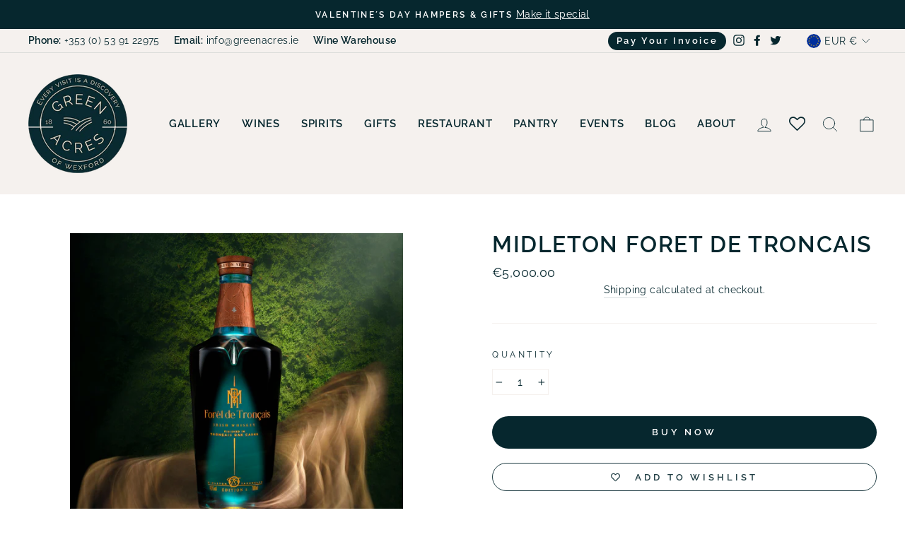

--- FILE ---
content_type: text/html; charset=utf-8
request_url: https://greenacres.ie/collections/spirits/products/midleton-foret-de-troncais
body_size: 52909
content:

<!doctype html>
<html class="no-js" lang="en" dir="ltr">
<head>
	<!-- Added by AVADA SEO Suite -->
	<!-- meta basic type product --><!-- meta basic type collection --><!-- meta basic type article -->

	<!-- /Added by AVADA SEO Suite -->
  <meta charset="utf-8">
  <meta http-equiv="X-UA-Compatible" content="IE=edge,chrome=1">
  <meta name="viewport" content="width=device-width,initial-scale=1">
  <meta name="theme-color" content="#06272e">


<!-- Google Tag Manager -->
<script>(function(w,d,s,l,i){w[l]=w[l]||[];w[l].push({'gtm.start':
new Date().getTime(),event:'gtm.js'});var f=d.getElementsByTagName(s)[0],
j=d.createElement(s),dl=l!='dataLayer'?'&l='+l:'';j.async=true;j.src=
'https://www.googletagmanager.com/gtm.js?id='+i+dl;f.parentNode.insertBefore(j,f);
})(window,document,'script','dataLayer','GTM-TLHBM2V');</script>
<!-- End Google Tag Manager -->

  
  <link rel="canonical" href="https://greenacres.ie/products/midleton-foret-de-troncais">
  <link rel="preconnect" href="https://cdn.shopify.com">
  <link rel="preconnect" href="https://fonts.shopifycdn.com">
  <link rel="dns-prefetch" href="https://productreviews.shopifycdn.com">
  <link rel="dns-prefetch" href="https://ajax.googleapis.com">
  <link rel="dns-prefetch" href="https://maps.googleapis.com">
  <link rel="dns-prefetch" href="https://maps.gstatic.com"><link rel="shortcut icon" href="//greenacres.ie/cdn/shop/files/favicon-green-acres-logo_32x32.png?v=1630066579" type="image/png" /><title>Midleton Foret de Troncais
&ndash; Green Acres Of Wexford
</title>
<meta name="description" content="Buy Midleton Foret de Troncais in Green Acres, Ireland ✓ Wines, Whiskies, Hampers, Gifts, Wine Warehouse, Pantry, Restaurant, Art Gallery ✓ Exclusive Selection ✓Experts at hand"><meta property="og:site_name" content="Green Acres Of Wexford">
  <meta property="og:url" content="https://greenacres.ie/products/midleton-foret-de-troncais">
  <meta property="og:title" content="Midleton Foret de Troncais">
  <meta property="og:type" content="product">
  <meta property="og:description" content="Green Acres of Wexford: Wines, Whiskies, Hampers, Gifts, Pantry, Restaurant. Visit our Store, Art Gallery, Café, Deli. Dine in our Michelin recommended restaurant in Wexford. Enjoy locally sourced produce amidst shelves of award-winning wine from every region. Check out our Wine Warehouse. "><meta property="og:image" content="http://greenacres.ie/cdn/shop/files/c20555fb-d2eb-4cb5-98c4-9979d19e11ca.png?v=1757236013">
    <meta property="og:image:secure_url" content="https://greenacres.ie/cdn/shop/files/c20555fb-d2eb-4cb5-98c4-9979d19e11ca.png?v=1757236013">
    <meta property="og:image:width" content="742">
    <meta property="og:image:height" content="754"><meta name="twitter:site" content="@greenacresirl">
  <meta name="twitter:card" content="summary_large_image">
  <meta name="twitter:title" content="Midleton Foret de Troncais">
  <meta name="twitter:description" content="Green Acres of Wexford: Wines, Whiskies, Hampers, Gifts, Pantry, Restaurant. Visit our Store, Art Gallery, Café, Deli. Dine in our Michelin recommended restaurant in Wexford. Enjoy locally sourced produce amidst shelves of award-winning wine from every region. Check out our Wine Warehouse. ">
<style data-shopify>@font-face {
  font-family: Raleway;
  font-weight: 600;
  font-style: normal;
  font-display: swap;
  src: url("//greenacres.ie/cdn/fonts/raleway/raleway_n6.87db7132fdf2b1a000ff834d3753ad5731e10d88.woff2") format("woff2"),
       url("//greenacres.ie/cdn/fonts/raleway/raleway_n6.ad26493e9aeb22e08a6282f7bed6ea8ab7c3927f.woff") format("woff");
}

  @font-face {
  font-family: Raleway;
  font-weight: 400;
  font-style: normal;
  font-display: swap;
  src: url("//greenacres.ie/cdn/fonts/raleway/raleway_n4.2c76ddd103ff0f30b1230f13e160330ff8b2c68a.woff2") format("woff2"),
       url("//greenacres.ie/cdn/fonts/raleway/raleway_n4.c057757dddc39994ad5d9c9f58e7c2c2a72359a9.woff") format("woff");
}


  @font-face {
  font-family: Raleway;
  font-weight: 600;
  font-style: normal;
  font-display: swap;
  src: url("//greenacres.ie/cdn/fonts/raleway/raleway_n6.87db7132fdf2b1a000ff834d3753ad5731e10d88.woff2") format("woff2"),
       url("//greenacres.ie/cdn/fonts/raleway/raleway_n6.ad26493e9aeb22e08a6282f7bed6ea8ab7c3927f.woff") format("woff");
}

  @font-face {
  font-family: Raleway;
  font-weight: 400;
  font-style: italic;
  font-display: swap;
  src: url("//greenacres.ie/cdn/fonts/raleway/raleway_i4.aaa73a72f55a5e60da3e9a082717e1ed8f22f0a2.woff2") format("woff2"),
       url("//greenacres.ie/cdn/fonts/raleway/raleway_i4.650670cc243082f8988ecc5576b6d613cfd5a8ee.woff") format("woff");
}

  @font-face {
  font-family: Raleway;
  font-weight: 600;
  font-style: italic;
  font-display: swap;
  src: url("//greenacres.ie/cdn/fonts/raleway/raleway_i6.3ca54d7a36de0718dd80fae3527e1a64a421eeb8.woff2") format("woff2"),
       url("//greenacres.ie/cdn/fonts/raleway/raleway_i6.b468b8770307bd25eee5b284ea3424978349afe2.woff") format("woff");
}

</style><link href="//greenacres.ie/cdn/shop/t/22/assets/theme.css?v=29270248885990771041697063613" rel="stylesheet" type="text/css" media="all" />
<style data-shopify>:root {
    --typeHeaderPrimary: Raleway;
    --typeHeaderFallback: sans-serif;
    --typeHeaderSize: 38px;
    --typeHeaderWeight: 600;
    --typeHeaderLineHeight: 1;
    --typeHeaderSpacing: 0.05em;

    --typeBasePrimary:Raleway;
    --typeBaseFallback:sans-serif;
    --typeBaseSize: 16px;
    --typeBaseWeight: 400;
    --typeBaseSpacing: 0.025em;
    --typeBaseLineHeight: 1.6;

    --typeCollectionTitle: 18px;

    --iconWeight: 2px;
    --iconLinecaps: round;

    
      --buttonRadius: 50px;
    

    --colorGridOverlayOpacity: 0.1;
  }

  .placeholder-content {
    background-image: linear-gradient(100deg, #ffffff 40%, #f7f7f7 63%, #ffffff 79%);
  }</style><script>
    document.documentElement.className = document.documentElement.className.replace('no-js', 'js');

    window.theme = window.theme || {};
    theme.routes = {
      home: "/",
      cart: "/cart.js",
      cartPage: "/cart",
      cartAdd: "/cart/add.js",
      cartChange: "/cart/change.js"
    };
    theme.strings = {
      soldOut: "Sold Out",
      unavailable: "Unavailable",
      stockLabel: "Only [count] items in stock!",
      willNotShipUntil: "Will not ship until [date]",
      willBeInStockAfter: "Will be in stock after [date]",
      waitingForStock: "Inventory on the way",
      savePrice: "Save [saved_amount]",
      cartEmpty: "Your cart is currently empty.",
      cartTermsConfirmation: "You must agree with the terms and conditions of sales to check out",
      searchCollections: "Collections:",
      searchPages: "Pages:",
      searchArticles: "Articles:"
    };
    theme.settings = {
      dynamicVariantsEnable: true,
      dynamicVariantType: "button",
      cartType: "page",
      isCustomerTemplate: false,
      moneyFormat: "€{{amount}}",
      saveType: "dollar",
      recentlyViewedEnabled: false,
      productImageSize: "square",
      productImageCover: false,
      predictiveSearch: true,
      predictiveSearchType: "product,article,page,collection",
      inventoryThreshold: 10,
      quickView: false,
      themeName: 'Impulse',
      themeVersion: "4.1.4"
    };
  </script>

  <script>window.performance && window.performance.mark && window.performance.mark('shopify.content_for_header.start');</script><meta name="facebook-domain-verification" content="ss492o3vpga8wcc53mwf26h0vzisac">
<meta name="google-site-verification" content="EMOOaedRlVJ0uAIMlAgxFBsdNTRvM2Ixv8Yn_On2b54">
<meta id="shopify-digital-wallet" name="shopify-digital-wallet" content="/58605174979/digital_wallets/dialog">
<meta name="shopify-checkout-api-token" content="bf617d1f40a8ef6decbdb3e5e65bb88c">
<link rel="alternate" type="application/json+oembed" href="https://greenacres.ie/products/midleton-foret-de-troncais.oembed">
<script async="async" src="/checkouts/internal/preloads.js?locale=en-IE"></script>
<link rel="preconnect" href="https://shop.app" crossorigin="anonymous">
<script async="async" src="https://shop.app/checkouts/internal/preloads.js?locale=en-IE&shop_id=58605174979" crossorigin="anonymous"></script>
<script id="apple-pay-shop-capabilities" type="application/json">{"shopId":58605174979,"countryCode":"IE","currencyCode":"EUR","merchantCapabilities":["supports3DS"],"merchantId":"gid:\/\/shopify\/Shop\/58605174979","merchantName":"Green Acres Of Wexford","requiredBillingContactFields":["postalAddress","email","phone"],"requiredShippingContactFields":["postalAddress","email","phone"],"shippingType":"shipping","supportedNetworks":["visa","maestro","masterCard"],"total":{"type":"pending","label":"Green Acres Of Wexford","amount":"1.00"},"shopifyPaymentsEnabled":true,"supportsSubscriptions":true}</script>
<script id="shopify-features" type="application/json">{"accessToken":"bf617d1f40a8ef6decbdb3e5e65bb88c","betas":["rich-media-storefront-analytics"],"domain":"greenacres.ie","predictiveSearch":true,"shopId":58605174979,"locale":"en"}</script>
<script>var Shopify = Shopify || {};
Shopify.shop = "greenacresofwexford.myshopify.com";
Shopify.locale = "en";
Shopify.currency = {"active":"EUR","rate":"1.0"};
Shopify.country = "IE";
Shopify.theme = {"name":"Copy of Green Acres V1.1 by Lightyear || AT test","id":136242561252,"schema_name":"Impulse","schema_version":"4.1.4","theme_store_id":null,"role":"main"};
Shopify.theme.handle = "null";
Shopify.theme.style = {"id":null,"handle":null};
Shopify.cdnHost = "greenacres.ie/cdn";
Shopify.routes = Shopify.routes || {};
Shopify.routes.root = "/";</script>
<script type="module">!function(o){(o.Shopify=o.Shopify||{}).modules=!0}(window);</script>
<script>!function(o){function n(){var o=[];function n(){o.push(Array.prototype.slice.apply(arguments))}return n.q=o,n}var t=o.Shopify=o.Shopify||{};t.loadFeatures=n(),t.autoloadFeatures=n()}(window);</script>
<script>
  window.ShopifyPay = window.ShopifyPay || {};
  window.ShopifyPay.apiHost = "shop.app\/pay";
  window.ShopifyPay.redirectState = null;
</script>
<script id="shop-js-analytics" type="application/json">{"pageType":"product"}</script>
<script defer="defer" async type="module" src="//greenacres.ie/cdn/shopifycloud/shop-js/modules/v2/client.init-shop-cart-sync_BT-GjEfc.en.esm.js"></script>
<script defer="defer" async type="module" src="//greenacres.ie/cdn/shopifycloud/shop-js/modules/v2/chunk.common_D58fp_Oc.esm.js"></script>
<script defer="defer" async type="module" src="//greenacres.ie/cdn/shopifycloud/shop-js/modules/v2/chunk.modal_xMitdFEc.esm.js"></script>
<script type="module">
  await import("//greenacres.ie/cdn/shopifycloud/shop-js/modules/v2/client.init-shop-cart-sync_BT-GjEfc.en.esm.js");
await import("//greenacres.ie/cdn/shopifycloud/shop-js/modules/v2/chunk.common_D58fp_Oc.esm.js");
await import("//greenacres.ie/cdn/shopifycloud/shop-js/modules/v2/chunk.modal_xMitdFEc.esm.js");

  window.Shopify.SignInWithShop?.initShopCartSync?.({"fedCMEnabled":true,"windoidEnabled":true});

</script>
<script>
  window.Shopify = window.Shopify || {};
  if (!window.Shopify.featureAssets) window.Shopify.featureAssets = {};
  window.Shopify.featureAssets['shop-js'] = {"shop-cart-sync":["modules/v2/client.shop-cart-sync_DZOKe7Ll.en.esm.js","modules/v2/chunk.common_D58fp_Oc.esm.js","modules/v2/chunk.modal_xMitdFEc.esm.js"],"init-fed-cm":["modules/v2/client.init-fed-cm_B6oLuCjv.en.esm.js","modules/v2/chunk.common_D58fp_Oc.esm.js","modules/v2/chunk.modal_xMitdFEc.esm.js"],"shop-cash-offers":["modules/v2/client.shop-cash-offers_D2sdYoxE.en.esm.js","modules/v2/chunk.common_D58fp_Oc.esm.js","modules/v2/chunk.modal_xMitdFEc.esm.js"],"shop-login-button":["modules/v2/client.shop-login-button_QeVjl5Y3.en.esm.js","modules/v2/chunk.common_D58fp_Oc.esm.js","modules/v2/chunk.modal_xMitdFEc.esm.js"],"pay-button":["modules/v2/client.pay-button_DXTOsIq6.en.esm.js","modules/v2/chunk.common_D58fp_Oc.esm.js","modules/v2/chunk.modal_xMitdFEc.esm.js"],"shop-button":["modules/v2/client.shop-button_DQZHx9pm.en.esm.js","modules/v2/chunk.common_D58fp_Oc.esm.js","modules/v2/chunk.modal_xMitdFEc.esm.js"],"avatar":["modules/v2/client.avatar_BTnouDA3.en.esm.js"],"init-windoid":["modules/v2/client.init-windoid_CR1B-cfM.en.esm.js","modules/v2/chunk.common_D58fp_Oc.esm.js","modules/v2/chunk.modal_xMitdFEc.esm.js"],"init-shop-for-new-customer-accounts":["modules/v2/client.init-shop-for-new-customer-accounts_C_vY_xzh.en.esm.js","modules/v2/client.shop-login-button_QeVjl5Y3.en.esm.js","modules/v2/chunk.common_D58fp_Oc.esm.js","modules/v2/chunk.modal_xMitdFEc.esm.js"],"init-shop-email-lookup-coordinator":["modules/v2/client.init-shop-email-lookup-coordinator_BI7n9ZSv.en.esm.js","modules/v2/chunk.common_D58fp_Oc.esm.js","modules/v2/chunk.modal_xMitdFEc.esm.js"],"init-shop-cart-sync":["modules/v2/client.init-shop-cart-sync_BT-GjEfc.en.esm.js","modules/v2/chunk.common_D58fp_Oc.esm.js","modules/v2/chunk.modal_xMitdFEc.esm.js"],"shop-toast-manager":["modules/v2/client.shop-toast-manager_DiYdP3xc.en.esm.js","modules/v2/chunk.common_D58fp_Oc.esm.js","modules/v2/chunk.modal_xMitdFEc.esm.js"],"init-customer-accounts":["modules/v2/client.init-customer-accounts_D9ZNqS-Q.en.esm.js","modules/v2/client.shop-login-button_QeVjl5Y3.en.esm.js","modules/v2/chunk.common_D58fp_Oc.esm.js","modules/v2/chunk.modal_xMitdFEc.esm.js"],"init-customer-accounts-sign-up":["modules/v2/client.init-customer-accounts-sign-up_iGw4briv.en.esm.js","modules/v2/client.shop-login-button_QeVjl5Y3.en.esm.js","modules/v2/chunk.common_D58fp_Oc.esm.js","modules/v2/chunk.modal_xMitdFEc.esm.js"],"shop-follow-button":["modules/v2/client.shop-follow-button_CqMgW2wH.en.esm.js","modules/v2/chunk.common_D58fp_Oc.esm.js","modules/v2/chunk.modal_xMitdFEc.esm.js"],"checkout-modal":["modules/v2/client.checkout-modal_xHeaAweL.en.esm.js","modules/v2/chunk.common_D58fp_Oc.esm.js","modules/v2/chunk.modal_xMitdFEc.esm.js"],"shop-login":["modules/v2/client.shop-login_D91U-Q7h.en.esm.js","modules/v2/chunk.common_D58fp_Oc.esm.js","modules/v2/chunk.modal_xMitdFEc.esm.js"],"lead-capture":["modules/v2/client.lead-capture_BJmE1dJe.en.esm.js","modules/v2/chunk.common_D58fp_Oc.esm.js","modules/v2/chunk.modal_xMitdFEc.esm.js"],"payment-terms":["modules/v2/client.payment-terms_Ci9AEqFq.en.esm.js","modules/v2/chunk.common_D58fp_Oc.esm.js","modules/v2/chunk.modal_xMitdFEc.esm.js"]};
</script>
<script>(function() {
  var isLoaded = false;
  function asyncLoad() {
    if (isLoaded) return;
    isLoaded = true;
    var urls = ["https:\/\/shy.elfsight.com\/p\/platform.js?shop=greenacresofwexford.myshopify.com","https:\/\/gdprcdn.b-cdn.net\/js\/gdpr_cookie_consent.min.js?shop=greenacresofwexford.myshopify.com","https:\/\/wishlisthero-assets.revampco.com\/store-front\/bundle2.js?shop=greenacresofwexford.myshopify.com","https:\/\/cdn.s3.pop-convert.com\/pcjs.production.min.js?unique_id=greenacresofwexford.myshopify.com\u0026shop=greenacresofwexford.myshopify.com","https:\/\/script.pop-convert.com\/new-micro\/production.pc.min.js?unique_id=greenacresofwexford.myshopify.com\u0026shop=greenacresofwexford.myshopify.com"];
    for (var i = 0; i < urls.length; i++) {
      var s = document.createElement('script');
      s.type = 'text/javascript';
      s.async = true;
      s.src = urls[i];
      var x = document.getElementsByTagName('script')[0];
      x.parentNode.insertBefore(s, x);
    }
  };
  if(window.attachEvent) {
    window.attachEvent('onload', asyncLoad);
  } else {
    window.addEventListener('load', asyncLoad, false);
  }
})();</script>
<script id="__st">var __st={"a":58605174979,"offset":0,"reqid":"3a94e0e0-af19-4727-a1ea-2b8596f031e7-1769253609","pageurl":"greenacres.ie\/collections\/spirits\/products\/midleton-foret-de-troncais","u":"9cd9faf0d214","p":"product","rtyp":"product","rid":8841925263697};</script>
<script>window.ShopifyPaypalV4VisibilityTracking = true;</script>
<script id="captcha-bootstrap">!function(){'use strict';const t='contact',e='account',n='new_comment',o=[[t,t],['blogs',n],['comments',n],[t,'customer']],c=[[e,'customer_login'],[e,'guest_login'],[e,'recover_customer_password'],[e,'create_customer']],r=t=>t.map((([t,e])=>`form[action*='/${t}']:not([data-nocaptcha='true']) input[name='form_type'][value='${e}']`)).join(','),a=t=>()=>t?[...document.querySelectorAll(t)].map((t=>t.form)):[];function s(){const t=[...o],e=r(t);return a(e)}const i='password',u='form_key',d=['recaptcha-v3-token','g-recaptcha-response','h-captcha-response',i],f=()=>{try{return window.sessionStorage}catch{return}},m='__shopify_v',_=t=>t.elements[u];function p(t,e,n=!1){try{const o=window.sessionStorage,c=JSON.parse(o.getItem(e)),{data:r}=function(t){const{data:e,action:n}=t;return t[m]||n?{data:e,action:n}:{data:t,action:n}}(c);for(const[e,n]of Object.entries(r))t.elements[e]&&(t.elements[e].value=n);n&&o.removeItem(e)}catch(o){console.error('form repopulation failed',{error:o})}}const l='form_type',E='cptcha';function T(t){t.dataset[E]=!0}const w=window,h=w.document,L='Shopify',v='ce_forms',y='captcha';let A=!1;((t,e)=>{const n=(g='f06e6c50-85a8-45c8-87d0-21a2b65856fe',I='https://cdn.shopify.com/shopifycloud/storefront-forms-hcaptcha/ce_storefront_forms_captcha_hcaptcha.v1.5.2.iife.js',D={infoText:'Protected by hCaptcha',privacyText:'Privacy',termsText:'Terms'},(t,e,n)=>{const o=w[L][v],c=o.bindForm;if(c)return c(t,g,e,D).then(n);var r;o.q.push([[t,g,e,D],n]),r=I,A||(h.body.append(Object.assign(h.createElement('script'),{id:'captcha-provider',async:!0,src:r})),A=!0)});var g,I,D;w[L]=w[L]||{},w[L][v]=w[L][v]||{},w[L][v].q=[],w[L][y]=w[L][y]||{},w[L][y].protect=function(t,e){n(t,void 0,e),T(t)},Object.freeze(w[L][y]),function(t,e,n,w,h,L){const[v,y,A,g]=function(t,e,n){const i=e?o:[],u=t?c:[],d=[...i,...u],f=r(d),m=r(i),_=r(d.filter((([t,e])=>n.includes(e))));return[a(f),a(m),a(_),s()]}(w,h,L),I=t=>{const e=t.target;return e instanceof HTMLFormElement?e:e&&e.form},D=t=>v().includes(t);t.addEventListener('submit',(t=>{const e=I(t);if(!e)return;const n=D(e)&&!e.dataset.hcaptchaBound&&!e.dataset.recaptchaBound,o=_(e),c=g().includes(e)&&(!o||!o.value);(n||c)&&t.preventDefault(),c&&!n&&(function(t){try{if(!f())return;!function(t){const e=f();if(!e)return;const n=_(t);if(!n)return;const o=n.value;o&&e.removeItem(o)}(t);const e=Array.from(Array(32),(()=>Math.random().toString(36)[2])).join('');!function(t,e){_(t)||t.append(Object.assign(document.createElement('input'),{type:'hidden',name:u})),t.elements[u].value=e}(t,e),function(t,e){const n=f();if(!n)return;const o=[...t.querySelectorAll(`input[type='${i}']`)].map((({name:t})=>t)),c=[...d,...o],r={};for(const[a,s]of new FormData(t).entries())c.includes(a)||(r[a]=s);n.setItem(e,JSON.stringify({[m]:1,action:t.action,data:r}))}(t,e)}catch(e){console.error('failed to persist form',e)}}(e),e.submit())}));const S=(t,e)=>{t&&!t.dataset[E]&&(n(t,e.some((e=>e===t))),T(t))};for(const o of['focusin','change'])t.addEventListener(o,(t=>{const e=I(t);D(e)&&S(e,y())}));const B=e.get('form_key'),M=e.get(l),P=B&&M;t.addEventListener('DOMContentLoaded',(()=>{const t=y();if(P)for(const e of t)e.elements[l].value===M&&p(e,B);[...new Set([...A(),...v().filter((t=>'true'===t.dataset.shopifyCaptcha))])].forEach((e=>S(e,t)))}))}(h,new URLSearchParams(w.location.search),n,t,e,['guest_login'])})(!0,!0)}();</script>
<script integrity="sha256-4kQ18oKyAcykRKYeNunJcIwy7WH5gtpwJnB7kiuLZ1E=" data-source-attribution="shopify.loadfeatures" defer="defer" src="//greenacres.ie/cdn/shopifycloud/storefront/assets/storefront/load_feature-a0a9edcb.js" crossorigin="anonymous"></script>
<script crossorigin="anonymous" defer="defer" src="//greenacres.ie/cdn/shopifycloud/storefront/assets/shopify_pay/storefront-65b4c6d7.js?v=20250812"></script>
<script data-source-attribution="shopify.dynamic_checkout.dynamic.init">var Shopify=Shopify||{};Shopify.PaymentButton=Shopify.PaymentButton||{isStorefrontPortableWallets:!0,init:function(){window.Shopify.PaymentButton.init=function(){};var t=document.createElement("script");t.src="https://greenacres.ie/cdn/shopifycloud/portable-wallets/latest/portable-wallets.en.js",t.type="module",document.head.appendChild(t)}};
</script>
<script data-source-attribution="shopify.dynamic_checkout.buyer_consent">
  function portableWalletsHideBuyerConsent(e){var t=document.getElementById("shopify-buyer-consent"),n=document.getElementById("shopify-subscription-policy-button");t&&n&&(t.classList.add("hidden"),t.setAttribute("aria-hidden","true"),n.removeEventListener("click",e))}function portableWalletsShowBuyerConsent(e){var t=document.getElementById("shopify-buyer-consent"),n=document.getElementById("shopify-subscription-policy-button");t&&n&&(t.classList.remove("hidden"),t.removeAttribute("aria-hidden"),n.addEventListener("click",e))}window.Shopify?.PaymentButton&&(window.Shopify.PaymentButton.hideBuyerConsent=portableWalletsHideBuyerConsent,window.Shopify.PaymentButton.showBuyerConsent=portableWalletsShowBuyerConsent);
</script>
<script data-source-attribution="shopify.dynamic_checkout.cart.bootstrap">document.addEventListener("DOMContentLoaded",(function(){function t(){return document.querySelector("shopify-accelerated-checkout-cart, shopify-accelerated-checkout")}if(t())Shopify.PaymentButton.init();else{new MutationObserver((function(e,n){t()&&(Shopify.PaymentButton.init(),n.disconnect())})).observe(document.body,{childList:!0,subtree:!0})}}));
</script>
<link id="shopify-accelerated-checkout-styles" rel="stylesheet" media="screen" href="https://greenacres.ie/cdn/shopifycloud/portable-wallets/latest/accelerated-checkout-backwards-compat.css" crossorigin="anonymous">
<style id="shopify-accelerated-checkout-cart">
        #shopify-buyer-consent {
  margin-top: 1em;
  display: inline-block;
  width: 100%;
}

#shopify-buyer-consent.hidden {
  display: none;
}

#shopify-subscription-policy-button {
  background: none;
  border: none;
  padding: 0;
  text-decoration: underline;
  font-size: inherit;
  cursor: pointer;
}

#shopify-subscription-policy-button::before {
  box-shadow: none;
}

      </style>

<script>window.performance && window.performance.mark && window.performance.mark('shopify.content_for_header.end');</script>

  <script src="//greenacres.ie/cdn/shop/t/22/assets/vendor-scripts-v9.js" defer="defer"></script><link rel="preload" as="style" href="//greenacres.ie/cdn/shop/t/22/assets/currency-flags.css" onload="this.onload=null;this.rel='stylesheet'">
    <link rel="stylesheet" href="//greenacres.ie/cdn/shop/t/22/assets/currency-flags.css"><script src="//greenacres.ie/cdn/shop/t/22/assets/theme.min.js?v=60451137851990189171671011871" defer="defer"></script>
<!-- Font icon for header icons -->
<link href="https://wishlisthero-assets.revampco.com/safe-icons/css/wishlisthero-icons.css" rel="stylesheet"/>
<!-- Style for floating buttons and others -->
<style type="text/css">
    .wishlisthero-floating {
        position: absolute;
          right:5px;
        top: 5px;
        z-index: 1;
        border-radius: 100%;
    }

    .wishlisthero-floating:hover {
        background-color: rgba(0, 0, 0, 0.05);
    }

    .wishlisthero-floating button {
        font-size: 20px !important;
        width: 40px !important;
        padding: 0.125em 0 0 !important;
    }
  
  .wishlist-hero-header-icon{
        position: relative;
        top: 3px;
  }
  
  span.wishlist-hero-items-count {
        display:none !important;
  }
  
 .MuiLink-underlineHover .MuiCardMedia-root{
   background-size: contain;
  } 
  
  @media screen and (max-width: 749px){
    .wishlist-hero-header-icon{
        position: relative;
        top: 5px;
    }
    
    .header-item--icons{
        margin-left: -25px;
    }
  }
  
.MuiTypography-body2 ,.MuiTypography-body1 ,.MuiTypography-caption ,.MuiTypography-button ,.MuiTypography-h1 ,.MuiTypography-h2 ,.MuiTypography-h3 ,.MuiTypography-h4 ,.MuiTypography-h5 ,.MuiTypography-h6 ,.MuiTypography-subtitle1 ,.MuiTypography-subtitle2 ,.MuiTypography-overline , MuiButton-root,  .MuiCardHeader-title a{
     font-family: inherit !important; /*Roboto, Helvetica, Arial, sans-serif;*/
}
.MuiTypography-h1 , .MuiTypography-h2 , .MuiTypography-h3 , .MuiTypography-h4 , .MuiTypography-h5 , .MuiTypography-h6 ,  .MuiCardHeader-title a{
     font-family: ,  !important;
     font-family: ,  !important;
     font-family: Raleway, sans-serif !important;
     font-family: ,  !important;
}

    /****************************************************************************************/
    /* For some theme shared view need some spacing */
    /*
    #wishlist-hero-shared-list-view {
  margin-top: 15px;
  margin-bottom: 15px;
}
#wishlist-hero-shared-list-view h1 {
  padding-left: 5px;
}
*/
#wishlisthero-product-page-button-container {
  margin-bottom: 22px;
  margin-top: -20px;
}
    /****************************************************************************************/
     /****************************************************************************************/
 #wishlisthero-product-page-button-container button {
   border: 1px solid #06272E !important;
   border-radius: 50px;
   width:100%;
}
    /****************************************************************************************/
    /* Customize the indicator when wishlist has items AND the normal indicator not working */
/*     span.wishlist-hero-items-count {

  top: 0px;
  right: -6px;



}

@media screen and (max-width: 749px){
.wishlisthero-product-page-button-container{
width:100%
}
.wishlisthero-product-page-button-container button{
 margin-left:auto !important; margin-right: auto !important;
}
}
@media screen and (max-width: 749px) {
span.wishlist-hero-items-count {
top: 10px;
right: 3px;
}
}*/
</style>
<script>window.wishlisthero_cartDotClasses=['site-header__cart-count', 'is-visible'];</script>
 <script type='text/javascript'>try{
   window.WishListHero_setting = {"ButtonColor":"#06272E","IconColor":"rgba(255, 255, 255, 1)","IconType":"Heart","ButtonTextBeforeAdding":"ADD TO WISHLIST","ButtonTextAfterAdding":"ADDED TO WISHLIST","AnimationAfterAddition":"Blink","ButtonTextAddToCart":"ADD TO CART","ButtonTextOutOfStock":"OUT OF STOCK","ButtonTextAddAllToCart":"ADD ALL TO CART","ButtonTextRemoveAllToCart":"REMOVE ALL FROM WISHLIST","AddedProductNotificationText":"Product added to Wishlist successfully","AddedProductToCartNotificationText":"Product added to cart successfully","ViewCartLinkText":"View Cart","SharePopup_TitleText":"Share My Wishlist","SharePopup_shareBtnText":"Share","SharePopup_shareHederText":"Share on Social Networks","SharePopup_shareCopyText":"Or copy Wishlist link to share","SharePopup_shareCancelBtnText":"Cancel","SharePopup_shareCopyBtnText":"Copy","SendEMailPopup_BtnText":"Send email","SendEMailPopup_FromText":"From Name","SendEMailPopup_ToText":"To Email","SendEMailPopup_BodyText":"Body","SendEMailPopup_SendBtnText":"Send","SendEMailPopup_TitleText":"Send My Wishlist via Email","AddProductMessageText":"Are you sure you want to add all items to cart ?","RemoveProductMessageText":"Are you sure you want to remove this item from your Wishlist?","RemoveAllProductMessageText":"Are you sure you want to remove all items from your Wishlist?","RemovedProductNotificationText":"Product removed from Wishlist successfully","AddAllOutOfStockProductNotificationText":"There seems to have been an issue adding items to cart, please try again later","RemovePopupOkText":"OK","RemovePopup_HeaderText":"ARE YOU SURE?","ViewWishlistText":"View Wishlist","EmptyWishlistText":"There are no items in this Wishlist","BuyNowButtonText":"Buy Now","BuyNowButtonColor":"rgb(144, 86, 162)","BuyNowTextButtonColor":"rgb(255, 255, 255)","Wishlist_Title":"My Wishlist","WishlistHeaderTitleAlignment":"Left","WishlistProductImageSize":"Normal","PriceColor":"#06272E","HeaderFontSize":"24","PriceFontSize":"18","ProductNameFontSize":"16","LaunchPointType":"header_menu","DisplayWishlistAs":"popup_window","DisplayButtonAs":"text_with_icon","PopupSize":"md","HideAddToCartButton":false,"NoRedirectAfterAddToCart":false,"DisableGuestCustomer":false,"LoginPopupContent":"Please login to save your Wishlist across devices.","LoginPopupLoginBtnText":"Login","LoginPopupContentFontSize":"18","NotificationPopupPosition":"right","WishlistButtonTextColor":"#F5F1EE","EnableRemoveFromWishlistAfterAddButtonText":"REMOVE FROM WISHLIST","_id":"6164161a8bc542475c54bcf1","EnableCollection":false,"EnableShare":true,"RemovePowerBy":false,"EnableFBPixel":false,"DisapleApp":false,"FloatPointPossition":"bottom_right","HeartStateToggle":true,"HeaderMenuItemsIndicator":true,"EnableRemoveFromWishlistAfterAdd":true,"CollectionViewAddedToWishlistIconBackgroundColor":"","CollectionViewAddedToWishlistIconColor":"","CollectionViewIconBackgroundColor":"","CollectionViewIconColor":"#06272E","Shop":"greenacresofwexford.myshopify.com","shop":"greenacresofwexford.myshopify.com","Status":"Active","Plan":"FREE"};  
  }catch(e){ console.error('Error loading config',e); } </script>
  
  
  
        <!-- SlideRule Script Start -->
        <script name="sliderule-tracking" data-ot-ignore>
(function(){
	slideruleData = {
    "version":"v0.0.1",
    "referralExclusion":"/(paypal|visa|MasterCard|clicksafe|arcot\.com|geschuetzteinkaufen|checkout\.shopify\.com|checkout\.rechargeapps\.com|portal\.afterpay\.com|payfort)/",
    "googleSignals":true,
    "anonymizeIp":true,
    "productClicks":true,
    "persistentUserId":true,
    "hideBranding":false,
    "ecommerce":{"currencyCode":"EUR",
    "impressions":[]},
    "pageType":"product",
	"destinations":{"google_analytics_4":{"measurementIds":["G-NHMD1EMXTH"]}},
    "cookieUpdate":true
	}

	
		slideruleData.themeMode = "live"
	

	
		slideruleData.collection = {
			handle: "spirits",
			description: "\u003cp\u003eExplore our premium selection of spirits, including whiskey, gin, vodka, and more. Find your favourite bottle for sipping or mixing perfect cocktails.\u003c\/p\u003e",
			id: 277298774211,
			title: "Spirits",
			products_count: 122,
			all_products_count: 122,
		}
		slideruleData.collection.rawProducts = [
			
				{"id":7480946360548,"title":"Blue Spot 7 Year Old Cask Strength","handle":"blue-spot-7-year-old-cask-strength","description":"A light mix of pineapple, kiwi, green banana and lime zest followed by Pot Still spices, baked apple, hazelnut and toasted wood.","published_at":"2023-09-22T11:58:33+01:00","created_at":"2021-12-09T17:10:25+00:00","vendor":"Green Acres Of Wexford","type":"Whiskey","tags":["BF","Spirit","Whiskey","€50 - €100"],"price":10000,"price_min":10000,"price_max":10000,"available":true,"price_varies":false,"compare_at_price":null,"compare_at_price_min":0,"compare_at_price_max":0,"compare_at_price_varies":false,"variants":[{"id":42174054957284,"title":"Default Title","option1":"Default Title","option2":null,"option3":null,"sku":null,"requires_shipping":true,"taxable":true,"featured_image":null,"available":true,"name":"Blue Spot 7 Year Old Cask Strength","public_title":null,"options":["Default Title"],"price":10000,"weight":1000,"compare_at_price":null,"inventory_management":"shopify","barcode":"5011007013455","requires_selling_plan":false,"selling_plan_allocations":[]}],"images":["\/\/greenacres.ie\/cdn\/shop\/files\/28be8eef-6056-4b91-b3bc-e5db43ae9176.png?v=1757236159"],"featured_image":"\/\/greenacres.ie\/cdn\/shop\/files\/28be8eef-6056-4b91-b3bc-e5db43ae9176.png?v=1757236159","options":["Title"],"media":[{"alt":null,"id":63755681530193,"position":1,"preview_image":{"aspect_ratio":1.0,"height":1000,"width":1000,"src":"\/\/greenacres.ie\/cdn\/shop\/files\/28be8eef-6056-4b91-b3bc-e5db43ae9176.png?v=1757236159"},"aspect_ratio":1.0,"height":1000,"media_type":"image","src":"\/\/greenacres.ie\/cdn\/shop\/files\/28be8eef-6056-4b91-b3bc-e5db43ae9176.png?v=1757236159","width":1000}],"requires_selling_plan":false,"selling_plan_groups":[],"content":"A light mix of pineapple, kiwi, green banana and lime zest followed by Pot Still spices, baked apple, hazelnut and toasted wood."},
			
				{"id":8981089583441,"title":"Midleton Very Rare 2024","handle":"midleton-very-rare-2025","description":"\u003cp\u003eMidleton Very Rare 2024 is an exceptional Irish whiskey, crafted from the finest ingredients and aged to perfection. This limited-edition release showcases rich, complex flavors of vanilla, honey, and oak, with a smooth, lingering finish. Each bottle is hand-selected for its extraordinary quality, making it a true collector's item and an ideal choice for connoisseurs and whiskey enthusiasts alike. Experience the pinnacle of Irish whiskey craftsmanship with Midleton Very Rare 2024.\u003c\/p\u003e","published_at":"2024-08-01T10:46:56+01:00","created_at":"2024-02-26T16:54:44+00:00","vendor":"Green Acres Of Wexford","type":"Whiskey","tags":["2024","Patrick","Spirit","Whiskey","€200 - €500"],"price":26000,"price_min":26000,"price_max":26000,"available":true,"price_varies":false,"compare_at_price":null,"compare_at_price_min":0,"compare_at_price_max":0,"compare_at_price_varies":false,"variants":[{"id":48115806536017,"title":"Default Title","option1":"Default Title","option2":null,"option3":null,"sku":null,"requires_shipping":true,"taxable":true,"featured_image":null,"available":true,"name":"Midleton Very Rare 2024","public_title":null,"options":["Default Title"],"price":26000,"weight":1000,"compare_at_price":null,"inventory_management":"shopify","barcode":null,"requires_selling_plan":false,"selling_plan_allocations":[]}],"images":["\/\/greenacres.ie\/cdn\/shop\/files\/632f29d7-feb6-4cd3-a83c-5ab1dd52d25d_822046de-0199-4b2e-b18d-2054ff1eaa67.png?v=1740188393"],"featured_image":"\/\/greenacres.ie\/cdn\/shop\/files\/632f29d7-feb6-4cd3-a83c-5ab1dd52d25d_822046de-0199-4b2e-b18d-2054ff1eaa67.png?v=1740188393","options":["Title"],"media":[{"alt":"Midleton Very Rare 2024 - Green Acres Of Wexford","id":56309783036241,"position":1,"preview_image":{"aspect_ratio":1.057,"height":543,"width":574,"src":"\/\/greenacres.ie\/cdn\/shop\/files\/632f29d7-feb6-4cd3-a83c-5ab1dd52d25d_822046de-0199-4b2e-b18d-2054ff1eaa67.png?v=1740188393"},"aspect_ratio":1.057,"height":543,"media_type":"image","src":"\/\/greenacres.ie\/cdn\/shop\/files\/632f29d7-feb6-4cd3-a83c-5ab1dd52d25d_822046de-0199-4b2e-b18d-2054ff1eaa67.png?v=1740188393","width":574}],"requires_selling_plan":false,"selling_plan_groups":[],"content":"\u003cp\u003eMidleton Very Rare 2024 is an exceptional Irish whiskey, crafted from the finest ingredients and aged to perfection. This limited-edition release showcases rich, complex flavors of vanilla, honey, and oak, with a smooth, lingering finish. Each bottle is hand-selected for its extraordinary quality, making it a true collector's item and an ideal choice for connoisseurs and whiskey enthusiasts alike. Experience the pinnacle of Irish whiskey craftsmanship with Midleton Very Rare 2024.\u003c\/p\u003e"},
			
				{"id":9012915536209,"title":"Midleton Very Rare 2023","handle":"midleton-very-rare-2026","description":"\u003cp\u003eMidleton Very Rare 2023 – An exquisite Irish whiskey with layers of honey, spice, orchard fruit, and toasted oak.\u003c\/p\u003e","published_at":"2024-03-15T20:02:50+00:00","created_at":"2024-03-15T20:02:50+00:00","vendor":"Green Acres Of Wexford","type":"Whiskey","tags":["2023","Spirit","Whiskey","€200 - €500"],"price":30000,"price_min":30000,"price_max":30000,"available":true,"price_varies":false,"compare_at_price":null,"compare_at_price_min":0,"compare_at_price_max":0,"compare_at_price_varies":false,"variants":[{"id":48218898039121,"title":"Default Title","option1":"Default Title","option2":null,"option3":null,"sku":null,"requires_shipping":true,"taxable":true,"featured_image":null,"available":true,"name":"Midleton Very Rare 2023","public_title":null,"options":["Default Title"],"price":30000,"weight":1000,"compare_at_price":null,"inventory_management":"shopify","barcode":null,"requires_selling_plan":false,"selling_plan_allocations":[]}],"images":["\/\/greenacres.ie\/cdn\/shop\/files\/Midleton-Very-Rare-Vintage-Release_2023_Bottle-SBC_b3b2d577-e48b-4619-9df2-0ce14f6f2cc2.png?v=1740189370"],"featured_image":"\/\/greenacres.ie\/cdn\/shop\/files\/Midleton-Very-Rare-Vintage-Release_2023_Bottle-SBC_b3b2d577-e48b-4619-9df2-0ce14f6f2cc2.png?v=1740189370","options":["Title"],"media":[{"alt":"Midleton Very Rare 2023 - Green Acres Of Wexford","id":50423183409489,"position":1,"preview_image":{"aspect_ratio":0.813,"height":2560,"width":2081,"src":"\/\/greenacres.ie\/cdn\/shop\/files\/Midleton-Very-Rare-Vintage-Release_2023_Bottle-SBC_b3b2d577-e48b-4619-9df2-0ce14f6f2cc2.png?v=1740189370"},"aspect_ratio":0.813,"height":2560,"media_type":"image","src":"\/\/greenacres.ie\/cdn\/shop\/files\/Midleton-Very-Rare-Vintage-Release_2023_Bottle-SBC_b3b2d577-e48b-4619-9df2-0ce14f6f2cc2.png?v=1740189370","width":2081}],"requires_selling_plan":false,"selling_plan_groups":[],"content":"\u003cp\u003eMidleton Very Rare 2023 – An exquisite Irish whiskey with layers of honey, spice, orchard fruit, and toasted oak.\u003c\/p\u003e"},
			
				{"id":6935288283331,"title":"Brooklyn Gin","handle":"brooklyn-gin","description":"\u003cp\u003eBrooklyn Gin, A small-batch gin with vibrant citrus and floral notes, ideal for crafting cocktails or enjoying with tonic water.\u003c\/p\u003e","published_at":"2021-10-15T18:17:37+01:00","created_at":"2021-09-19T17:13:28+01:00","vendor":"Green Acres Of Wexford","type":"Gin","tags":["Gin","spirit","€50 - €100"],"price":5250,"price_min":5250,"price_max":5250,"available":true,"price_varies":false,"compare_at_price":null,"compare_at_price_min":0,"compare_at_price_max":0,"compare_at_price_varies":false,"variants":[{"id":40717885309123,"title":"Default Title","option1":"Default Title","option2":null,"option3":null,"sku":"-0","requires_shipping":true,"taxable":true,"featured_image":null,"available":true,"name":"Brooklyn Gin","public_title":null,"options":["Default Title"],"price":5250,"weight":1000,"compare_at_price":null,"inventory_management":"shopify","barcode":"852176003343","requires_selling_plan":false,"selling_plan_allocations":[]}],"images":["\/\/greenacres.ie\/cdn\/shop\/products\/cbac6c7c-fb51-49ca-adbf-ff3c8ffc96e6.png?v=1740188038"],"featured_image":"\/\/greenacres.ie\/cdn\/shop\/products\/cbac6c7c-fb51-49ca-adbf-ff3c8ffc96e6.png?v=1740188038","options":["Title"],"media":[{"alt":"Brooklyn Gin - Green Acres Of Wexford","id":22074126598339,"position":1,"preview_image":{"aspect_ratio":0.578,"height":1000,"width":578,"src":"\/\/greenacres.ie\/cdn\/shop\/products\/cbac6c7c-fb51-49ca-adbf-ff3c8ffc96e6.png?v=1740188038"},"aspect_ratio":0.578,"height":1000,"media_type":"image","src":"\/\/greenacres.ie\/cdn\/shop\/products\/cbac6c7c-fb51-49ca-adbf-ff3c8ffc96e6.png?v=1740188038","width":578}],"requires_selling_plan":false,"selling_plan_groups":[],"content":"\u003cp\u003eBrooklyn Gin, A small-batch gin with vibrant citrus and floral notes, ideal for crafting cocktails or enjoying with tonic water.\u003c\/p\u003e"},
			
				{"id":7944292597988,"title":"Midleton Very Rare 2022","handle":"midleton-very-rare-2024","description":"\u003cp\u003eMidleton Very Rare 2022 – A beautifully balanced and collectible Irish whiskey with layers of fruit, spice, and silky oak.\u003c\/p\u003e","published_at":"2025-12-10T20:38:45+00:00","created_at":"2023-02-27T08:55:20+00:00","vendor":"Green Acres Of Wexford","type":"Whiskey","tags":["2022","Patrick","Spirit","Whiskey","€100 - €200","€200 - €500"],"price":70000,"price_min":70000,"price_max":70000,"available":true,"price_varies":false,"compare_at_price":null,"compare_at_price_min":0,"compare_at_price_max":0,"compare_at_price_varies":false,"variants":[{"id":43820099961060,"title":"Default Title","option1":"Default Title","option2":null,"option3":null,"sku":null,"requires_shipping":true,"taxable":true,"featured_image":null,"available":true,"name":"Midleton Very Rare 2022","public_title":null,"options":["Default Title"],"price":70000,"weight":1000,"compare_at_price":null,"inventory_management":"shopify","barcode":null,"requires_selling_plan":false,"selling_plan_allocations":[]}],"images":["\/\/greenacres.ie\/cdn\/shop\/products\/6c061aa5-6a94-465d-a537-1984e34bf8f6_20e628bf-03d3-468f-8a87-bd9ff59b9622.png?v=1740189399"],"featured_image":"\/\/greenacres.ie\/cdn\/shop\/products\/6c061aa5-6a94-465d-a537-1984e34bf8f6_20e628bf-03d3-468f-8a87-bd9ff59b9622.png?v=1740189399","options":["Title"],"media":[{"alt":"Midleton Very Rare 2022 - Green Acres Of Wexford","id":40185111314660,"position":1,"preview_image":{"aspect_ratio":1.002,"height":1752,"width":1755,"src":"\/\/greenacres.ie\/cdn\/shop\/products\/6c061aa5-6a94-465d-a537-1984e34bf8f6_20e628bf-03d3-468f-8a87-bd9ff59b9622.png?v=1740189399"},"aspect_ratio":1.002,"height":1752,"media_type":"image","src":"\/\/greenacres.ie\/cdn\/shop\/products\/6c061aa5-6a94-465d-a537-1984e34bf8f6_20e628bf-03d3-468f-8a87-bd9ff59b9622.png?v=1740189399","width":1755}],"requires_selling_plan":false,"selling_plan_groups":[],"content":"\u003cp\u003eMidleton Very Rare 2022 – A beautifully balanced and collectible Irish whiskey with layers of fruit, spice, and silky oak.\u003c\/p\u003e"},
			
				{"id":7880413053156,"title":"Lagavulin 12 Year Old Special Release 2021","handle":"lagavulin-12-year-old-special-release-2021","description":"","published_at":"2022-11-11T17:48:37+00:00","created_at":"2022-11-11T17:48:37+00:00","vendor":"Green Acres Of Wexford","type":"Whiskey","tags":["2021","Spirit","Whiskey","€100 - €200"],"price":14000,"price_min":14000,"price_max":14000,"available":true,"price_varies":false,"compare_at_price":null,"compare_at_price_min":0,"compare_at_price_max":0,"compare_at_price_varies":false,"variants":[{"id":43620166664420,"title":"Default Title","option1":"Default Title","option2":null,"option3":null,"sku":null,"requires_shipping":true,"taxable":true,"featured_image":null,"available":true,"name":"Lagavulin 12 Year Old Special Release 2021","public_title":null,"options":["Default Title"],"price":14000,"weight":1000,"compare_at_price":null,"inventory_management":"shopify","barcode":"5000281066998","requires_selling_plan":false,"selling_plan_allocations":[]}],"images":["\/\/greenacres.ie\/cdn\/shop\/files\/57f5d679-8b85-4bff-a98c-09ca13aa80b4.png?v=1757236025"],"featured_image":"\/\/greenacres.ie\/cdn\/shop\/files\/57f5d679-8b85-4bff-a98c-09ca13aa80b4.png?v=1757236025","options":["Title"],"media":[{"alt":null,"id":63755664916817,"position":1,"preview_image":{"aspect_ratio":0.618,"height":660,"width":408,"src":"\/\/greenacres.ie\/cdn\/shop\/files\/57f5d679-8b85-4bff-a98c-09ca13aa80b4.png?v=1757236025"},"aspect_ratio":0.618,"height":660,"media_type":"image","src":"\/\/greenacres.ie\/cdn\/shop\/files\/57f5d679-8b85-4bff-a98c-09ca13aa80b4.png?v=1757236025","width":408}],"requires_selling_plan":false,"selling_plan_groups":[],"content":""},
			
				{"id":6930550423747,"title":"Pellehaut Armagnac R Gaston","handle":"pellehaut-armagnac-r-gaston","description":"\u003cp\u003eJura L'Etoile Savagnin 2018 - Domaine de Montbourgeau - A unique and nutty Jura white.\u003c\/p\u003e","published_at":"2025-02-12T16:19:26+00:00","created_at":"2021-09-16T18:12:18+01:00","vendor":"Green Acres Of Wexford","type":"Armagnac","tags":["Armagnac","Spirit","€50 - €100"],"price":9500,"price_min":9500,"price_max":9500,"available":true,"price_varies":false,"compare_at_price":null,"compare_at_price_min":0,"compare_at_price_max":0,"compare_at_price_varies":false,"variants":[{"id":40697668993219,"title":"Default Title","option1":"Default Title","option2":null,"option3":null,"sku":"1410-2976","requires_shipping":true,"taxable":true,"featured_image":null,"available":true,"name":"Pellehaut Armagnac R Gaston","public_title":null,"options":["Default Title"],"price":9500,"weight":1000,"compare_at_price":null,"inventory_management":"shopify","barcode":"2395","requires_selling_plan":false,"selling_plan_allocations":[]}],"images":["\/\/greenacres.ie\/cdn\/shop\/products\/cbd26243-e2e6-44c3-94ab-9b08bb4a5686.png?v=1740188838"],"featured_image":"\/\/greenacres.ie\/cdn\/shop\/products\/cbd26243-e2e6-44c3-94ab-9b08bb4a5686.png?v=1740188838","options":["Title"],"media":[{"alt":"Pellehaut Armagnac R Gaston - Green Acres Of Wexford","id":22045761011907,"position":1,"preview_image":{"aspect_ratio":1.0,"height":600,"width":600,"src":"\/\/greenacres.ie\/cdn\/shop\/products\/cbd26243-e2e6-44c3-94ab-9b08bb4a5686.png?v=1740188838"},"aspect_ratio":1.0,"height":600,"media_type":"image","src":"\/\/greenacres.ie\/cdn\/shop\/products\/cbd26243-e2e6-44c3-94ab-9b08bb4a5686.png?v=1740188838","width":600}],"requires_selling_plan":false,"selling_plan_groups":[],"content":"\u003cp\u003eJura L'Etoile Savagnin 2018 - Domaine de Montbourgeau - A unique and nutty Jura white.\u003c\/p\u003e"},
			
				{"id":9218144895313,"title":"Jameson 12 Year Old 1 Litre","handle":"jameson-12-year-old-2-litre","description":"\u003cp\u003eJameson 12 Year Old 1 Litre – A rich and balanced Jameson expression, offering layers of spice, vanilla, and toasted oak.\u003c\/p\u003e","published_at":"2024-06-08T09:55:18+01:00","created_at":"2024-06-08T09:54:11+01:00","vendor":"Green Acres Of Wexford","type":"Whiskey","tags":["spirit","Whiskey","€200 - €500"],"price":26000,"price_min":26000,"price_max":26000,"available":true,"price_varies":false,"compare_at_price":null,"compare_at_price_min":0,"compare_at_price_max":0,"compare_at_price_varies":false,"variants":[{"id":48771302457681,"title":"Default Title","option1":"Default Title","option2":null,"option3":null,"sku":null,"requires_shipping":true,"taxable":true,"featured_image":null,"available":true,"name":"Jameson 12 Year Old 1 Litre","public_title":null,"options":["Default Title"],"price":26000,"weight":1000,"compare_at_price":null,"inventory_management":"shopify","barcode":"6NU1RSP","requires_selling_plan":false,"selling_plan_allocations":[]}],"images":["\/\/greenacres.ie\/cdn\/shop\/files\/Screenshot2024-06-08at09.47.56.png?v=1740189016"],"featured_image":"\/\/greenacres.ie\/cdn\/shop\/files\/Screenshot2024-06-08at09.47.56.png?v=1740189016","options":["Title"],"media":[{"alt":"Jameson 12 Year Old 1 Litre - Green Acres Of Wexford","id":52472061460817,"position":1,"preview_image":{"aspect_ratio":0.617,"height":972,"width":600,"src":"\/\/greenacres.ie\/cdn\/shop\/files\/Screenshot2024-06-08at09.47.56.png?v=1740189016"},"aspect_ratio":0.617,"height":972,"media_type":"image","src":"\/\/greenacres.ie\/cdn\/shop\/files\/Screenshot2024-06-08at09.47.56.png?v=1740189016","width":600}],"requires_selling_plan":false,"selling_plan_groups":[],"content":"\u003cp\u003eJameson 12 Year Old 1 Litre – A rich and balanced Jameson expression, offering layers of spice, vanilla, and toasted oak.\u003c\/p\u003e"},
			
				{"id":6934022979779,"title":"Tesseron Lot 76 XO Tradition Cognac","handle":"tesseron-lot-76-xo-tradition-cognac","description":"- -","published_at":"2021-09-18T09:16:05+01:00","created_at":"2021-09-18T09:16:05+01:00","vendor":"Green Acres Of Wexford","type":"Cognac","tags":["Cognac","Spirit","€100 - €200"],"price":15000,"price_min":15000,"price_max":15000,"available":true,"price_varies":false,"compare_at_price":null,"compare_at_price_min":0,"compare_at_price_max":0,"compare_at_price_varies":false,"variants":[{"id":40712337785027,"title":"Default Title","option1":"Default Title","option2":null,"option3":null,"sku":"GA010263","requires_shipping":true,"taxable":true,"featured_image":null,"available":true,"name":"Tesseron Lot 76 XO Tradition Cognac","public_title":null,"options":["Default Title"],"price":15000,"weight":700000,"compare_at_price":null,"inventory_management":"shopify","barcode":"3577620760708","requires_selling_plan":false,"selling_plan_allocations":[]}],"images":["\/\/greenacres.ie\/cdn\/shop\/files\/95b76801-e016-40c7-b241-a7a53aa2d903.png?v=1756389392"],"featured_image":"\/\/greenacres.ie\/cdn\/shop\/files\/95b76801-e016-40c7-b241-a7a53aa2d903.png?v=1756389392","options":["Title"],"media":[{"alt":null,"id":63534850507089,"position":1,"preview_image":{"aspect_ratio":1.0,"height":1200,"width":1200,"src":"\/\/greenacres.ie\/cdn\/shop\/files\/95b76801-e016-40c7-b241-a7a53aa2d903.png?v=1756389392"},"aspect_ratio":1.0,"height":1200,"media_type":"image","src":"\/\/greenacres.ie\/cdn\/shop\/files\/95b76801-e016-40c7-b241-a7a53aa2d903.png?v=1756389392","width":1200}],"requires_selling_plan":false,"selling_plan_groups":[],"content":"- -"},
			
				{"id":6935334518979,"title":"Red Spot 15 Year","handle":"red-spot-15yr","description":"\u003cp\u003eRed Spot 15 Year, A rich and complex single pot still Irish whiskey with deep fruit, spice, and oak flavors. Ideal for connoisseurs and whiskey collectors.\u003c\/p\u003e","published_at":"2021-09-19T18:46:38+01:00","created_at":"2021-09-19T18:46:38+01:00","vendor":"Green Acres Of Wexford","type":"Whiskey","tags":["spirit","Whiskey","€100 - €200"],"price":14000,"price_min":14000,"price_max":14000,"available":true,"price_varies":false,"compare_at_price":null,"compare_at_price_min":0,"compare_at_price_max":0,"compare_at_price_varies":false,"variants":[{"id":40718116159683,"title":"Default Title","option1":"Default Title","option2":null,"option3":null,"sku":"-0","requires_shipping":true,"taxable":true,"featured_image":null,"available":true,"name":"Red Spot 15 Year","public_title":null,"options":["Default Title"],"price":14000,"weight":1000,"compare_at_price":null,"inventory_management":"shopify","barcode":"5011007013301","requires_selling_plan":false,"selling_plan_allocations":[]}],"images":["\/\/greenacres.ie\/cdn\/shop\/products\/62e31484-542c-44d1-b829-1d87203ec58c.png?v=1740188026"],"featured_image":"\/\/greenacres.ie\/cdn\/shop\/products\/62e31484-542c-44d1-b829-1d87203ec58c.png?v=1740188026","options":["Title"],"media":[{"alt":"Red Spot 15 Year - Green Acres Of Wexford","id":22317735968963,"position":1,"preview_image":{"aspect_ratio":1.0,"height":1176,"width":1176,"src":"\/\/greenacres.ie\/cdn\/shop\/products\/62e31484-542c-44d1-b829-1d87203ec58c.png?v=1740188026"},"aspect_ratio":1.0,"height":1176,"media_type":"image","src":"\/\/greenacres.ie\/cdn\/shop\/products\/62e31484-542c-44d1-b829-1d87203ec58c.png?v=1740188026","width":1176}],"requires_selling_plan":false,"selling_plan_groups":[],"content":"\u003cp\u003eRed Spot 15 Year, A rich and complex single pot still Irish whiskey with deep fruit, spice, and oak flavors. Ideal for connoisseurs and whiskey collectors.\u003c\/p\u003e"},
			
				{"id":6935336222915,"title":"Green Spot Whiskey","handle":"green-spot-whiskey","description":"\u003cp\u003eGreen Spot Whiskey, A classic single pot still Irish whiskey with a rich and smooth flavor profile, ideal for sipping or in cocktails.\u003c\/p\u003e","published_at":"2021-09-19T18:47:51+01:00","created_at":"2021-09-19T18:47:51+01:00","vendor":"Green Acres Of Wexford","type":"Whiskey","tags":["BF","spirit","Whiskey","€50 - €100"],"price":7000,"price_min":7000,"price_max":7000,"available":true,"price_varies":false,"compare_at_price":null,"compare_at_price_min":0,"compare_at_price_max":0,"compare_at_price_varies":false,"variants":[{"id":40718123892931,"title":"Default Title","option1":"Default Title","option2":null,"option3":null,"sku":null,"requires_shipping":true,"taxable":true,"featured_image":null,"available":true,"name":"Green Spot Whiskey","public_title":null,"options":["Default Title"],"price":7000,"weight":1000,"compare_at_price":null,"inventory_management":"shopify","barcode":"5011007008482","requires_selling_plan":false,"selling_plan_allocations":[]}],"images":["\/\/greenacres.ie\/cdn\/shop\/products\/1daba3e8-f769-480f-9d45-e978dfae494c.png?v=1740188023"],"featured_image":"\/\/greenacres.ie\/cdn\/shop\/products\/1daba3e8-f769-480f-9d45-e978dfae494c.png?v=1740188023","options":["Title"],"media":[{"alt":"Green Spot Whiskey - Green Acres Of Wexford","id":22317829750979,"position":1,"preview_image":{"aspect_ratio":1.006,"height":805,"width":810,"src":"\/\/greenacres.ie\/cdn\/shop\/products\/1daba3e8-f769-480f-9d45-e978dfae494c.png?v=1740188023"},"aspect_ratio":1.006,"height":805,"media_type":"image","src":"\/\/greenacres.ie\/cdn\/shop\/products\/1daba3e8-f769-480f-9d45-e978dfae494c.png?v=1740188023","width":810}],"requires_selling_plan":false,"selling_plan_groups":[],"content":"\u003cp\u003eGreen Spot Whiskey, A classic single pot still Irish whiskey with a rich and smooth flavor profile, ideal for sipping or in cocktails.\u003c\/p\u003e"},
			
				{"id":10094669529425,"title":"Midleton Very Rare 2022, 2023, 2024, 2025 Set","handle":"midleton-very-rare-2022-2023-2024-2025-set","description":"\u003cp\u003eKickstart or complete your Midleton Very Rare collection with 1 bottle each of the last 4 vintages.\u003c\/p\u003e","published_at":"2025-04-26T10:12:49+01:00","created_at":"2025-04-26T10:11:00+01:00","vendor":"Green Acres Of Wexford","type":"Whiskey","tags":["2023","Spirit","Whiskey","€200 - €500"],"price":140000,"price_min":140000,"price_max":140000,"available":true,"price_varies":false,"compare_at_price":null,"compare_at_price_min":0,"compare_at_price_max":0,"compare_at_price_varies":false,"variants":[{"id":51022305558865,"title":"Default Title","option1":"Default Title","option2":null,"option3":null,"sku":null,"requires_shipping":true,"taxable":true,"featured_image":null,"available":true,"name":"Midleton Very Rare 2022, 2023, 2024, 2025 Set","public_title":null,"options":["Default Title"],"price":140000,"weight":1000,"compare_at_price":null,"inventory_management":"shopify","barcode":null,"requires_selling_plan":false,"selling_plan_allocations":[]}],"images":["\/\/greenacres.ie\/cdn\/shop\/files\/Screenshot2025-04-26at10.09.44.png?v=1745658707"],"featured_image":"\/\/greenacres.ie\/cdn\/shop\/files\/Screenshot2025-04-26at10.09.44.png?v=1745658707","options":["Title"],"media":[{"alt":null,"id":60627614237009,"position":1,"preview_image":{"aspect_ratio":2.387,"height":512,"width":1222,"src":"\/\/greenacres.ie\/cdn\/shop\/files\/Screenshot2025-04-26at10.09.44.png?v=1745658707"},"aspect_ratio":2.387,"height":512,"media_type":"image","src":"\/\/greenacres.ie\/cdn\/shop\/files\/Screenshot2025-04-26at10.09.44.png?v=1745658707","width":1222}],"requires_selling_plan":false,"selling_plan_groups":[],"content":"\u003cp\u003eKickstart or complete your Midleton Very Rare collection with 1 bottle each of the last 4 vintages.\u003c\/p\u003e"},
			
				{"id":6934022848707,"title":"Tesseron Lot 90 XO Ovation Cognac","handle":"tesseron-lot-90-xo-ovation-cognac","description":"- -","published_at":"2021-09-18T09:16:01+01:00","created_at":"2021-09-18T09:16:01+01:00","vendor":"Green Acres Of Wexford","type":"Cognac","tags":["Cognac","Spirit","€50 - €100"],"price":8500,"price_min":8500,"price_max":8500,"available":true,"price_varies":false,"compare_at_price":null,"compare_at_price_min":0,"compare_at_price_max":0,"compare_at_price_varies":false,"variants":[{"id":40712337621187,"title":"Default Title","option1":"Default Title","option2":null,"option3":null,"sku":"GA010258","requires_shipping":true,"taxable":true,"featured_image":null,"available":true,"name":"Tesseron Lot 90 XO Ovation Cognac","public_title":null,"options":["Default Title"],"price":8500,"weight":700000,"compare_at_price":null,"inventory_management":"shopify","barcode":"3577620900708","requires_selling_plan":false,"selling_plan_allocations":[]}],"images":["\/\/greenacres.ie\/cdn\/shop\/files\/f78774b7-3cd2-40d9-921d-871f9480da50.png?v=1756389381"],"featured_image":"\/\/greenacres.ie\/cdn\/shop\/files\/f78774b7-3cd2-40d9-921d-871f9480da50.png?v=1756389381","options":["Title"],"media":[{"alt":null,"id":63534844838225,"position":1,"preview_image":{"aspect_ratio":0.714,"height":686,"width":490,"src":"\/\/greenacres.ie\/cdn\/shop\/files\/f78774b7-3cd2-40d9-921d-871f9480da50.png?v=1756389381"},"aspect_ratio":0.714,"height":686,"media_type":"image","src":"\/\/greenacres.ie\/cdn\/shop\/files\/f78774b7-3cd2-40d9-921d-871f9480da50.png?v=1756389381","width":490}],"requires_selling_plan":false,"selling_plan_groups":[],"content":"- -"},
			
				{"id":6935315710147,"title":"Bols Creme De Cassis","handle":"bols-creme-de-cassis","description":"\u003cp\u003eBols Creme De Cassis, A sweet and fruity liqueur made from blackcurrants, perfect for cocktails like the Kir Royale or adding to sparkling wine.\u003c\/p\u003e","published_at":"2021-09-19T18:05:36+01:00","created_at":"2021-09-19T18:05:36+01:00","vendor":"Green Acres Of Wexford","type":"Liqueur","tags":["Liqueur","spirit","€0 - €50"],"price":2499,"price_min":2499,"price_max":2499,"available":true,"price_varies":false,"compare_at_price":null,"compare_at_price_min":0,"compare_at_price_max":0,"compare_at_price_varies":false,"variants":[{"id":40718023196867,"title":"Default Title","option1":"Default Title","option2":null,"option3":null,"sku":"bo320","requires_shipping":true,"taxable":true,"featured_image":null,"available":true,"name":"Bols Creme De Cassis","public_title":null,"options":["Default Title"],"price":2499,"weight":1000,"compare_at_price":null,"inventory_management":"shopify","barcode":"8716000964922","requires_selling_plan":false,"selling_plan_allocations":[]}],"images":["\/\/greenacres.ie\/cdn\/shop\/products\/23eb5d3d-1193-4b79-8d8c-5ee70a553040.png?v=1740188035"],"featured_image":"\/\/greenacres.ie\/cdn\/shop\/products\/23eb5d3d-1193-4b79-8d8c-5ee70a553040.png?v=1740188035","options":["Title"],"media":[{"alt":"Bols Creme De Cassis - Green Acres Of Wexford","id":22158427783363,"position":1,"preview_image":{"aspect_ratio":1.0,"height":448,"width":448,"src":"\/\/greenacres.ie\/cdn\/shop\/products\/23eb5d3d-1193-4b79-8d8c-5ee70a553040.png?v=1740188035"},"aspect_ratio":1.0,"height":448,"media_type":"image","src":"\/\/greenacres.ie\/cdn\/shop\/products\/23eb5d3d-1193-4b79-8d8c-5ee70a553040.png?v=1740188035","width":448}],"requires_selling_plan":false,"selling_plan_groups":[],"content":"\u003cp\u003eBols Creme De Cassis, A sweet and fruity liqueur made from blackcurrants, perfect for cocktails like the Kir Royale or adding to sparkling wine.\u003c\/p\u003e"},
			
				{"id":6935332913347,"title":"Writers Tears Cask Strength 2023","handle":"writers-tears-cask-strength-2021","description":"","published_at":"2023-06-02T11:31:45+01:00","created_at":"2021-09-19T18:44:54+01:00","vendor":"Green Acres Of Wexford","type":"Whiskey","tags":["2023","spirit","Whiskey","€100 - €200"],"price":15000,"price_min":15000,"price_max":15000,"available":true,"price_varies":false,"compare_at_price":null,"compare_at_price_min":0,"compare_at_price_max":0,"compare_at_price_varies":false,"variants":[{"id":40718112096451,"title":"Default Title","option1":"Default Title","option2":null,"option3":null,"sku":null,"requires_shipping":true,"taxable":true,"featured_image":null,"available":true,"name":"Writers Tears Cask Strength 2023","public_title":null,"options":["Default Title"],"price":15000,"weight":1000,"compare_at_price":null,"inventory_management":"shopify","barcode":"5099811090978","requires_selling_plan":false,"selling_plan_allocations":[]}],"images":["\/\/greenacres.ie\/cdn\/shop\/files\/91dd55e7-ac6e-4d97-bc1c-28810d536124.png?v=1757235884"],"featured_image":"\/\/greenacres.ie\/cdn\/shop\/files\/91dd55e7-ac6e-4d97-bc1c-28810d536124.png?v=1757235884","options":["Title"],"media":[{"alt":null,"id":63755635851601,"position":1,"preview_image":{"aspect_ratio":0.866,"height":536,"width":464,"src":"\/\/greenacres.ie\/cdn\/shop\/files\/91dd55e7-ac6e-4d97-bc1c-28810d536124.png?v=1757235884"},"aspect_ratio":0.866,"height":536,"media_type":"image","src":"\/\/greenacres.ie\/cdn\/shop\/files\/91dd55e7-ac6e-4d97-bc1c-28810d536124.png?v=1757235884","width":464}],"requires_selling_plan":false,"selling_plan_groups":[],"content":""},
			
				{"id":7880413216996,"title":"Cardhu 14 Year Old Special Release","handle":"cardhu-14-year-old-special-release","description":"","published_at":"2022-11-11T17:48:45+00:00","created_at":"2022-11-11T17:48:45+00:00","vendor":"Green Acres Of Wexford","type":"Whiskey","tags":["Spirit","Whiskey","€100 - €200"],"price":15000,"price_min":15000,"price_max":15000,"available":true,"price_varies":false,"compare_at_price":null,"compare_at_price_min":0,"compare_at_price_max":0,"compare_at_price_varies":false,"variants":[{"id":43620166828260,"title":"Default Title","option1":"Default Title","option2":null,"option3":null,"sku":null,"requires_shipping":true,"taxable":true,"featured_image":null,"available":true,"name":"Cardhu 14 Year Old Special Release","public_title":null,"options":["Default Title"],"price":15000,"weight":1000,"compare_at_price":null,"inventory_management":"shopify","barcode":"5000267186689","requires_selling_plan":false,"selling_plan_allocations":[]}],"images":["\/\/greenacres.ie\/cdn\/shop\/files\/8abf3bd4-4327-4ca3-8daf-bcb3e435af13.png?v=1757236114"],"featured_image":"\/\/greenacres.ie\/cdn\/shop\/files\/8abf3bd4-4327-4ca3-8daf-bcb3e435af13.png?v=1757236114","options":["Title"],"media":[{"alt":null,"id":63755678384465,"position":1,"preview_image":{"aspect_ratio":0.638,"height":699,"width":446,"src":"\/\/greenacres.ie\/cdn\/shop\/files\/8abf3bd4-4327-4ca3-8daf-bcb3e435af13.png?v=1757236114"},"aspect_ratio":0.638,"height":699,"media_type":"image","src":"\/\/greenacres.ie\/cdn\/shop\/files\/8abf3bd4-4327-4ca3-8daf-bcb3e435af13.png?v=1757236114","width":446}],"requires_selling_plan":false,"selling_plan_groups":[],"content":""},
			
				{"id":6935287300291,"title":"Tanqueray Gin","handle":"tanqueray-gin","description":"\u003cp\u003eTanqueray Gin, Tanqueray Gin is a classic gin with a crisp, clean flavor, featuring juniper and citrus notes. Ideal for gin and tonics or timeless gin cocktails.\u003c\/p\u003e","published_at":"2024-03-16T16:29:15+00:00","created_at":"2021-09-19T17:12:46+01:00","vendor":"Green Acres Of Wexford","type":"Gin","tags":["Gin","spirit","€0 - €50"],"price":3500,"price_min":3500,"price_max":3500,"available":true,"price_varies":false,"compare_at_price":null,"compare_at_price_min":0,"compare_at_price_max":0,"compare_at_price_varies":false,"variants":[{"id":40717884129475,"title":"Default Title","option1":"Default Title","option2":null,"option3":null,"sku":"1875","requires_shipping":true,"taxable":true,"featured_image":null,"available":true,"name":"Tanqueray Gin","public_title":null,"options":["Default Title"],"price":3500,"weight":1000,"compare_at_price":null,"inventory_management":"shopify","barcode":"5000281015248","requires_selling_plan":false,"selling_plan_allocations":[]}],"images":["\/\/greenacres.ie\/cdn\/shop\/products\/f67d1aa2-4fa0-4369-b924-806fc004be47.png?v=1740187953"],"featured_image":"\/\/greenacres.ie\/cdn\/shop\/products\/f67d1aa2-4fa0-4369-b924-806fc004be47.png?v=1740187953","options":["Title"],"media":[{"alt":"Tanqueray Gin - Green Acres Of Wexford","id":22074117521603,"position":1,"preview_image":{"aspect_ratio":1.0,"height":1000,"width":1000,"src":"\/\/greenacres.ie\/cdn\/shop\/products\/f67d1aa2-4fa0-4369-b924-806fc004be47.png?v=1740187953"},"aspect_ratio":1.0,"height":1000,"media_type":"image","src":"\/\/greenacres.ie\/cdn\/shop\/products\/f67d1aa2-4fa0-4369-b924-806fc004be47.png?v=1740187953","width":1000}],"requires_selling_plan":false,"selling_plan_groups":[],"content":"\u003cp\u003eTanqueray Gin, Tanqueray Gin is a classic gin with a crisp, clean flavor, featuring juniper and citrus notes. Ideal for gin and tonics or timeless gin cocktails.\u003c\/p\u003e"},
			
				{"id":6934023143619,"title":"Tesseron Lot 53 XO Perfection Cognac","handle":"tesseron-lot-53-xo-perfection-cognac","description":"- -","published_at":"2021-09-18T09:16:09+01:00","created_at":"2021-09-18T09:16:09+01:00","vendor":"Green Acres Of Wexford","type":"Cognac","tags":["Cognac","Spirit","€200 - €500"],"price":25000,"price_min":25000,"price_max":25000,"available":true,"price_varies":false,"compare_at_price":null,"compare_at_price_min":0,"compare_at_price_max":0,"compare_at_price_varies":false,"variants":[{"id":40712337981635,"title":"Default Title","option1":"Default Title","option2":null,"option3":null,"sku":"GA010260","requires_shipping":true,"taxable":true,"featured_image":null,"available":true,"name":"Tesseron Lot 53 XO Perfection Cognac","public_title":null,"options":["Default Title"],"price":25000,"weight":700000,"compare_at_price":null,"inventory_management":"shopify","barcode":"3577620530707","requires_selling_plan":false,"selling_plan_allocations":[]}],"images":["\/\/greenacres.ie\/cdn\/shop\/files\/6eeeb440-54da-4e44-bd63-5d9972f9937f.png?v=1756389400"],"featured_image":"\/\/greenacres.ie\/cdn\/shop\/files\/6eeeb440-54da-4e44-bd63-5d9972f9937f.png?v=1756389400","options":["Title"],"media":[{"alt":null,"id":63534853751121,"position":1,"preview_image":{"aspect_ratio":1.0,"height":600,"width":600,"src":"\/\/greenacres.ie\/cdn\/shop\/files\/6eeeb440-54da-4e44-bd63-5d9972f9937f.png?v=1756389400"},"aspect_ratio":1.0,"height":600,"media_type":"image","src":"\/\/greenacres.ie\/cdn\/shop\/files\/6eeeb440-54da-4e44-bd63-5d9972f9937f.png?v=1756389400","width":600}],"requires_selling_plan":false,"selling_plan_groups":[],"content":"- -"},
			
				{"id":6935315939523,"title":"Angostura Bitters 200ml","handle":"angostura-bitters-200ml","description":"\u003cp\u003eAngostura Bitters 200ml, A classic aromatic bitters with herbal, spicy, and citrus flavors, essential for classic cocktails like the Old Fashioned or Manhattan.\u003c\/p\u003e","published_at":"2021-09-19T18:05:49+01:00","created_at":"2021-09-19T18:05:49+01:00","vendor":"Green Acres Of Wexford","type":"Liqueur","tags":["Liqueur","spirit","€0 - €50"],"price":2000,"price_min":2000,"price_max":2000,"available":true,"price_varies":false,"compare_at_price":null,"compare_at_price_min":0,"compare_at_price_max":0,"compare_at_price_varies":false,"variants":[{"id":40718025162947,"title":"Default Title","option1":"Default Title","option2":null,"option3":null,"sku":"AN2301","requires_shipping":true,"taxable":true,"featured_image":null,"available":true,"name":"Angostura Bitters 200ml","public_title":null,"options":["Default Title"],"price":2000,"weight":200,"compare_at_price":null,"inventory_management":"shopify","barcode":"75496002005","requires_selling_plan":false,"selling_plan_allocations":[]}],"images":["\/\/greenacres.ie\/cdn\/shop\/products\/7ce63ffe-9a06-4393-aded-58b9f694a0c0.png?v=1740188033"],"featured_image":"\/\/greenacres.ie\/cdn\/shop\/products\/7ce63ffe-9a06-4393-aded-58b9f694a0c0.png?v=1740188033","options":["Title"],"media":[{"alt":"Angostura Bitters 200ml - Green Acres Of Wexford","id":22317914783939,"position":1,"preview_image":{"aspect_ratio":1.0,"height":646,"width":646,"src":"\/\/greenacres.ie\/cdn\/shop\/products\/7ce63ffe-9a06-4393-aded-58b9f694a0c0.png?v=1740188033"},"aspect_ratio":1.0,"height":646,"media_type":"image","src":"\/\/greenacres.ie\/cdn\/shop\/products\/7ce63ffe-9a06-4393-aded-58b9f694a0c0.png?v=1740188033","width":646}],"requires_selling_plan":false,"selling_plan_groups":[],"content":"\u003cp\u003eAngostura Bitters 200ml, A classic aromatic bitters with herbal, spicy, and citrus flavors, essential for classic cocktails like the Old Fashioned or Manhattan.\u003c\/p\u003e"},
			
				{"id":6935336288451,"title":"Green Spot Leoville Barton","handle":"green-spot-leoville-barton","description":"\u003cp\u003eGreen Spot Leoville Barton, A refined single pot still Irish whiskey aged in Bordeaux wine casks, offering a unique and smooth flavor profile.\u003c\/p\u003e","published_at":"2021-09-19T18:47:55+01:00","created_at":"2021-09-19T18:47:55+01:00","vendor":"Green Acres Of Wexford","type":"Whiskey","tags":["BF","spirit","Whiskey","€50 - €100"],"price":8000,"price_min":8000,"price_max":8000,"available":true,"price_varies":false,"compare_at_price":null,"compare_at_price_min":0,"compare_at_price_max":0,"compare_at_price_varies":false,"variants":[{"id":40718123958467,"title":"Default Title","option1":"Default Title","option2":null,"option3":null,"sku":"5001180","requires_shipping":true,"taxable":true,"featured_image":null,"available":true,"name":"Green Spot Leoville Barton","public_title":null,"options":["Default Title"],"price":8000,"weight":1000,"compare_at_price":null,"inventory_management":"shopify","barcode":"5011007025694","requires_selling_plan":false,"selling_plan_allocations":[]}],"images":["\/\/greenacres.ie\/cdn\/shop\/products\/4893f185-545e-4579-ae4a-fbe3cc2940e4.png?v=1740188022"],"featured_image":"\/\/greenacres.ie\/cdn\/shop\/products\/4893f185-545e-4579-ae4a-fbe3cc2940e4.png?v=1740188022","options":["Title"],"media":[{"alt":"Green Spot Leoville Barton - Green Acres Of Wexford","id":22074604290243,"position":1,"preview_image":{"aspect_ratio":0.66,"height":1176,"width":776,"src":"\/\/greenacres.ie\/cdn\/shop\/products\/4893f185-545e-4579-ae4a-fbe3cc2940e4.png?v=1740188022"},"aspect_ratio":0.66,"height":1176,"media_type":"image","src":"\/\/greenacres.ie\/cdn\/shop\/products\/4893f185-545e-4579-ae4a-fbe3cc2940e4.png?v=1740188022","width":776}],"requires_selling_plan":false,"selling_plan_groups":[],"content":"\u003cp\u003eGreen Spot Leoville Barton, A refined single pot still Irish whiskey aged in Bordeaux wine casks, offering a unique and smooth flavor profile.\u003c\/p\u003e"},
			
				{"id":9012914553169,"title":"West Cork Maritime Port Cask","handle":"west-cork-maritime-port-cask","description":"","published_at":"2024-03-15T20:02:27+00:00","created_at":"2024-03-15T20:02:27+00:00","vendor":"Green Acres Of Wexford","type":"Whiskey","tags":["Spirit","Whiskey","€0 - €50"],"price":4500,"price_min":4500,"price_max":4500,"available":true,"price_varies":false,"compare_at_price":null,"compare_at_price_min":0,"compare_at_price_max":0,"compare_at_price_varies":false,"variants":[{"id":48218896761169,"title":"Default Title","option1":"Default Title","option2":null,"option3":null,"sku":null,"requires_shipping":true,"taxable":true,"featured_image":null,"available":true,"name":"West Cork Maritime Port Cask","public_title":null,"options":["Default Title"],"price":4500,"weight":1000,"compare_at_price":null,"inventory_management":"shopify","barcode":"5391524715866","requires_selling_plan":false,"selling_plan_allocations":[]}],"images":["\/\/greenacres.ie\/cdn\/shop\/files\/105b3bca-82f4-4e49-9e4f-4fba7d4a5ce0.png?v=1756388531"],"featured_image":"\/\/greenacres.ie\/cdn\/shop\/files\/105b3bca-82f4-4e49-9e4f-4fba7d4a5ce0.png?v=1756388531","options":["Title"],"media":[{"alt":null,"id":63534543438161,"position":1,"preview_image":{"aspect_ratio":0.66,"height":1176,"width":776,"src":"\/\/greenacres.ie\/cdn\/shop\/files\/105b3bca-82f4-4e49-9e4f-4fba7d4a5ce0.png?v=1756388531"},"aspect_ratio":0.66,"height":1176,"media_type":"image","src":"\/\/greenacres.ie\/cdn\/shop\/files\/105b3bca-82f4-4e49-9e4f-4fba7d4a5ce0.png?v=1756388531","width":776}],"requires_selling_plan":false,"selling_plan_groups":[],"content":""},
			
				{"id":6935334027459,"title":"Scapa Skiren","handle":"scapa-skiren","description":"\u003cp\u003eScapa Skiren, A smooth and lightly peated Scotch whisky with flavors of honey, vanilla, and a touch of citrus. Ideal for sipping neat or on the rocks.\u003c\/p\u003e","published_at":"2021-09-19T18:46:22+01:00","created_at":"2021-09-19T18:46:22+01:00","vendor":"Green Acres Of Wexford","type":"Whiskey","tags":["spirit","Whiskey","€50 - €100"],"price":8500,"price_min":8500,"price_max":8500,"available":true,"price_varies":false,"compare_at_price":null,"compare_at_price_min":0,"compare_at_price_max":0,"compare_at_price_varies":false,"variants":[{"id":40718115045571,"title":"Default Title","option1":"Default Title","option2":null,"option3":null,"sku":"-0","requires_shipping":true,"taxable":true,"featured_image":null,"available":true,"name":"Scapa Skiren","public_title":null,"options":["Default Title"],"price":8500,"weight":1000,"compare_at_price":null,"inventory_management":"shopify","barcode":"5000299607091","requires_selling_plan":false,"selling_plan_allocations":[]}],"images":["\/\/greenacres.ie\/cdn\/shop\/products\/370fba3a-17b4-46ee-8d5a-6c9dbfe01183.png?v=1740188029"],"featured_image":"\/\/greenacres.ie\/cdn\/shop\/products\/370fba3a-17b4-46ee-8d5a-6c9dbfe01183.png?v=1740188029","options":["Title"],"media":[{"alt":"Scapa Skiren - Green Acres Of Wexford","id":22317771980995,"position":1,"preview_image":{"aspect_ratio":1.004,"height":784,"width":787,"src":"\/\/greenacres.ie\/cdn\/shop\/products\/370fba3a-17b4-46ee-8d5a-6c9dbfe01183.png?v=1740188029"},"aspect_ratio":1.004,"height":784,"media_type":"image","src":"\/\/greenacres.ie\/cdn\/shop\/products\/370fba3a-17b4-46ee-8d5a-6c9dbfe01183.png?v=1740188029","width":787}],"requires_selling_plan":false,"selling_plan_groups":[],"content":"\u003cp\u003eScapa Skiren, A smooth and lightly peated Scotch whisky with flavors of honey, vanilla, and a touch of citrus. Ideal for sipping neat or on the rocks.\u003c\/p\u003e"},
			
				{"id":6935332946115,"title":"Woodford Reserve","handle":"woodford-reserve","description":"-","published_at":"2021-09-19T18:44:56+01:00","created_at":"2021-09-19T18:44:56+01:00","vendor":"Green Acres Of Wexford","type":"Whiskey","tags":["Bourbon","spirit","€0 - €50"],"price":5000,"price_min":5000,"price_max":5000,"available":true,"price_varies":false,"compare_at_price":null,"compare_at_price_min":0,"compare_at_price_max":0,"compare_at_price_varies":false,"variants":[{"id":40718112129219,"title":"Default Title","option1":"Default Title","option2":null,"option3":null,"sku":"WO300","requires_shipping":true,"taxable":true,"featured_image":null,"available":true,"name":"Woodford Reserve","public_title":null,"options":["Default Title"],"price":5000,"weight":700000,"compare_at_price":null,"inventory_management":"shopify","barcode":"5099873025871","requires_selling_plan":false,"selling_plan_allocations":[]}],"images":["\/\/greenacres.ie\/cdn\/shop\/files\/7d136f14-8a05-47c6-b0d6-596b3512b019.png?v=1756388500"],"featured_image":"\/\/greenacres.ie\/cdn\/shop\/files\/7d136f14-8a05-47c6-b0d6-596b3512b019.png?v=1756388500","options":["Title"],"media":[{"alt":null,"id":63534532690257,"position":1,"preview_image":{"aspect_ratio":1.0,"height":1000,"width":1000,"src":"\/\/greenacres.ie\/cdn\/shop\/files\/7d136f14-8a05-47c6-b0d6-596b3512b019.png?v=1756388500"},"aspect_ratio":1.0,"height":1000,"media_type":"image","src":"\/\/greenacres.ie\/cdn\/shop\/files\/7d136f14-8a05-47c6-b0d6-596b3512b019.png?v=1756388500","width":1000}],"requires_selling_plan":false,"selling_plan_groups":[],"content":"-"},
			
				{"id":9265582539089,"title":"Dram In A Can Single Grain","handle":"dram-in-a-can-single-grain","description":"\u003cp\u003eDram In A Can Single Grain – A light and approachable grain whiskey with hints of vanilla and toffee.\u003c\/p\u003e","published_at":"2024-06-26T13:47:12+01:00","created_at":"2024-06-26T13:47:12+01:00","vendor":"Green Acres Of Wexford","type":"Whiskey","tags":["Spirit","Whiskey","€0 - €50"],"price":700,"price_min":700,"price_max":700,"available":true,"price_varies":false,"compare_at_price":null,"compare_at_price_min":0,"compare_at_price_max":0,"compare_at_price_varies":false,"variants":[{"id":48895946260817,"title":"Default Title","option1":"Default Title","option2":null,"option3":null,"sku":null,"requires_shipping":true,"taxable":true,"featured_image":null,"available":true,"name":"Dram In A Can Single Grain","public_title":null,"options":["Default Title"],"price":700,"weight":300,"compare_at_price":null,"inventory_management":"shopify","barcode":"5060560960850","requires_selling_plan":false,"selling_plan_allocations":[]}],"images":["\/\/greenacres.ie\/cdn\/shop\/files\/e90d6673-49b5-495d-ad73-4a0e85b0406c.png?v=1740189010"],"featured_image":"\/\/greenacres.ie\/cdn\/shop\/files\/e90d6673-49b5-495d-ad73-4a0e85b0406c.png?v=1740189010","options":["Title"],"media":[{"alt":"Dram In A Can Single Grain - Green Acres Of Wexford","id":52933369626961,"position":1,"preview_image":{"aspect_ratio":0.824,"height":340,"width":280,"src":"\/\/greenacres.ie\/cdn\/shop\/files\/e90d6673-49b5-495d-ad73-4a0e85b0406c.png?v=1740189010"},"aspect_ratio":0.824,"height":340,"media_type":"image","src":"\/\/greenacres.ie\/cdn\/shop\/files\/e90d6673-49b5-495d-ad73-4a0e85b0406c.png?v=1740189010","width":280}],"requires_selling_plan":false,"selling_plan_groups":[],"content":"\u003cp\u003eDram In A Can Single Grain – A light and approachable grain whiskey with hints of vanilla and toffee.\u003c\/p\u003e"},
			
				{"id":6935334060227,"title":"Sazerac Rye Whiskey","handle":"sazerac-rye-whiskey","description":"","published_at":"2021-09-19T18:46:23+01:00","created_at":"2021-09-19T18:46:23+01:00","vendor":"Green Acres Of Wexford","type":"Whiskey","tags":["spirit","Whiskey","€50 - €100"],"price":5600,"price_min":5600,"price_max":5600,"available":true,"price_varies":false,"compare_at_price":null,"compare_at_price_min":0,"compare_at_price_max":0,"compare_at_price_varies":false,"variants":[{"id":40718115078339,"title":"Default Title","option1":"Default Title","option2":null,"option3":null,"sku":null,"requires_shipping":true,"taxable":true,"featured_image":null,"available":true,"name":"Sazerac Rye Whiskey","public_title":null,"options":["Default Title"],"price":5600,"weight":1000,"compare_at_price":null,"inventory_management":"shopify","barcode":"088004139940","requires_selling_plan":false,"selling_plan_allocations":[]}],"images":["\/\/greenacres.ie\/cdn\/shop\/files\/4cf5e4e0-99ed-4d9c-82d2-8948ef5156b3.png?v=1757235978"],"featured_image":"\/\/greenacres.ie\/cdn\/shop\/files\/4cf5e4e0-99ed-4d9c-82d2-8948ef5156b3.png?v=1757235978","options":["Title"],"media":[{"alt":null,"id":63755654168913,"position":1,"preview_image":{"aspect_ratio":1.02,"height":343,"width":350,"src":"\/\/greenacres.ie\/cdn\/shop\/files\/4cf5e4e0-99ed-4d9c-82d2-8948ef5156b3.png?v=1757235978"},"aspect_ratio":1.02,"height":343,"media_type":"image","src":"\/\/greenacres.ie\/cdn\/shop\/files\/4cf5e4e0-99ed-4d9c-82d2-8948ef5156b3.png?v=1757235978","width":350}],"requires_selling_plan":false,"selling_plan_groups":[],"content":""},
			
				{"id":6935287759043,"title":"Highbank Orchard Liqueur 50cl","handle":"highbank-orchard-liqueur-50cl","description":"\u003cp\u003eHighbank Orchard Liqueur 50cl, A sweet and fruity liqueur made with apples, ideal for sipping or adding to cocktails and desserts.\u003c\/p\u003e","published_at":"2021-09-19T17:13:09+01:00","created_at":"2021-09-19T17:13:09+01:00","vendor":"Green Acres Of Wexford","type":"Gin","tags":["Gin","spirit","€0 - €50"],"price":3500,"price_min":3500,"price_max":3500,"available":true,"price_varies":false,"compare_at_price":null,"compare_at_price_min":0,"compare_at_price_max":0,"compare_at_price_varies":false,"variants":[{"id":40717884588227,"title":"Default Title","option1":"Default Title","option2":null,"option3":null,"sku":"S018","requires_shipping":true,"taxable":true,"featured_image":null,"available":true,"name":"Highbank Orchard Liqueur 50cl","public_title":null,"options":["Default Title"],"price":3500,"weight":1000,"compare_at_price":null,"inventory_management":"shopify","barcode":"3929","requires_selling_plan":false,"selling_plan_allocations":[]}],"images":["\/\/greenacres.ie\/cdn\/shop\/products\/f01bcd3f-a3d7-4562-9ead-5cbf81206e02.png?v=1740188040"],"featured_image":"\/\/greenacres.ie\/cdn\/shop\/products\/f01bcd3f-a3d7-4562-9ead-5cbf81206e02.png?v=1740188040","options":["Title"],"media":[{"alt":"Highbank Orchard Liqueur 50cl - Green Acres Of Wexford","id":22317958037699,"position":1,"preview_image":{"aspect_ratio":0.986,"height":508,"width":501,"src":"\/\/greenacres.ie\/cdn\/shop\/products\/f01bcd3f-a3d7-4562-9ead-5cbf81206e02.png?v=1740188040"},"aspect_ratio":0.986,"height":508,"media_type":"image","src":"\/\/greenacres.ie\/cdn\/shop\/products\/f01bcd3f-a3d7-4562-9ead-5cbf81206e02.png?v=1740188040","width":501}],"requires_selling_plan":false,"selling_plan_groups":[],"content":"\u003cp\u003eHighbank Orchard Liqueur 50cl, A sweet and fruity liqueur made with apples, ideal for sipping or adding to cocktails and desserts.\u003c\/p\u003e"},
			
				{"id":9254951813457,"title":"Writers Tears Tequila Cask","handle":"writers-tears-tequila-cask","description":"","published_at":"2024-06-21T12:11:56+01:00","created_at":"2024-06-21T12:11:56+01:00","vendor":"Green Acres Of Wexford","type":"","tags":["Spirit","Whiskey","€50 - €100"],"price":9900,"price_min":9900,"price_max":9900,"available":true,"price_varies":false,"compare_at_price":null,"compare_at_price_min":0,"compare_at_price_max":0,"compare_at_price_varies":false,"variants":[{"id":48867709747537,"title":"Default Title","option1":"Default Title","option2":null,"option3":null,"sku":null,"requires_shipping":true,"taxable":true,"featured_image":null,"available":true,"name":"Writers Tears Tequila Cask","public_title":null,"options":["Default Title"],"price":9900,"weight":1000,"compare_at_price":null,"inventory_management":"shopify","barcode":"5391542860067","requires_selling_plan":false,"selling_plan_allocations":[]}],"images":["\/\/greenacres.ie\/cdn\/shop\/files\/60ef83e9-eb5a-4987-ac9a-5a14667c5371.png?v=1757235877"],"featured_image":"\/\/greenacres.ie\/cdn\/shop\/files\/60ef83e9-eb5a-4987-ac9a-5a14667c5371.png?v=1757235877","options":["Title"],"media":[{"alt":null,"id":63755634901329,"position":1,"preview_image":{"aspect_ratio":0.438,"height":400,"width":175,"src":"\/\/greenacres.ie\/cdn\/shop\/files\/60ef83e9-eb5a-4987-ac9a-5a14667c5371.png?v=1757235877"},"aspect_ratio":0.438,"height":400,"media_type":"image","src":"\/\/greenacres.ie\/cdn\/shop\/files\/60ef83e9-eb5a-4987-ac9a-5a14667c5371.png?v=1757235877","width":175}],"requires_selling_plan":false,"selling_plan_groups":[],"content":""},
			
				{"id":10188187173201,"title":"Two Stacks Pillars of Creation 2025 vintage","handle":"two-stacks-pillars-of-creation-2025-vintage","description":"","published_at":"2025-06-19T10:54:22+01:00","created_at":"2025-06-19T10:53:26+01:00","vendor":"Green Acres Of Wexford","type":"Whiskey","tags":["2023","Spirit","Whiskey","€200 - €500"],"price":13795,"price_min":13795,"price_max":13795,"available":true,"price_varies":false,"compare_at_price":null,"compare_at_price_min":0,"compare_at_price_max":0,"compare_at_price_varies":false,"variants":[{"id":51286021570897,"title":"Default Title","option1":"Default Title","option2":null,"option3":null,"sku":null,"requires_shipping":true,"taxable":true,"featured_image":null,"available":true,"name":"Two Stacks Pillars of Creation 2025 vintage","public_title":null,"options":["Default Title"],"price":13795,"weight":1000,"compare_at_price":null,"inventory_management":"shopify","barcode":null,"requires_selling_plan":false,"selling_plan_allocations":[]}],"images":["\/\/greenacres.ie\/cdn\/shop\/files\/Screenshot2025-06-19at10.53.06.png?v=1750326837"],"featured_image":"\/\/greenacres.ie\/cdn\/shop\/files\/Screenshot2025-06-19at10.53.06.png?v=1750326837","options":["Title"],"media":[{"alt":null,"id":61956597907793,"position":1,"preview_image":{"aspect_ratio":0.661,"height":1016,"width":672,"src":"\/\/greenacres.ie\/cdn\/shop\/files\/Screenshot2025-06-19at10.53.06.png?v=1750326837"},"aspect_ratio":0.661,"height":1016,"media_type":"image","src":"\/\/greenacres.ie\/cdn\/shop\/files\/Screenshot2025-06-19at10.53.06.png?v=1750326837","width":672}],"requires_selling_plan":false,"selling_plan_groups":[],"content":""},
			
				{"id":7902475747556,"title":"W D O'Connell Whiskey 20 Year Old PX Series","handle":"w-d-oconnell-whiskey-20-year-old-px-series","description":"","published_at":"2022-12-10T12:36:59+00:00","created_at":"2022-12-10T12:36:59+00:00","vendor":"Green Acres Of Wexford","type":"","tags":["Spirit","Whiskey","€100 - €200"],"price":17000,"price_min":17000,"price_max":17000,"available":true,"price_varies":false,"compare_at_price":null,"compare_at_price_min":0,"compare_at_price_max":0,"compare_at_price_varies":false,"variants":[{"id":43680686145764,"title":"Default Title","option1":"Default Title","option2":null,"option3":null,"sku":null,"requires_shipping":true,"taxable":true,"featured_image":null,"available":true,"name":"W D O'Connell Whiskey 20 Year Old PX Series","public_title":null,"options":["Default Title"],"price":17000,"weight":1000,"compare_at_price":null,"inventory_management":"shopify","barcode":"5391542160259","requires_selling_plan":false,"selling_plan_allocations":[]}],"images":["\/\/greenacres.ie\/cdn\/shop\/files\/1a0a17e3-6857-4188-8913-be47c6b9e04a.png?v=1756388621","\/\/greenacres.ie\/cdn\/shop\/files\/754793a6-7f8d-451c-a4c0-ad2aa5534d85.png?v=1756388623"],"featured_image":"\/\/greenacres.ie\/cdn\/shop\/files\/1a0a17e3-6857-4188-8913-be47c6b9e04a.png?v=1756388621","options":["Title"],"media":[{"alt":null,"id":63534584791377,"position":1,"preview_image":{"aspect_ratio":1.0,"height":5000,"width":5000,"src":"\/\/greenacres.ie\/cdn\/shop\/files\/1a0a17e3-6857-4188-8913-be47c6b9e04a.png?v=1756388621"},"aspect_ratio":1.0,"height":5000,"media_type":"image","src":"\/\/greenacres.ie\/cdn\/shop\/files\/1a0a17e3-6857-4188-8913-be47c6b9e04a.png?v=1756388621","width":5000},{"alt":null,"id":63534585315665,"position":2,"preview_image":{"aspect_ratio":0.768,"height":1000,"width":768,"src":"\/\/greenacres.ie\/cdn\/shop\/files\/754793a6-7f8d-451c-a4c0-ad2aa5534d85.png?v=1756388623"},"aspect_ratio":0.768,"height":1000,"media_type":"image","src":"\/\/greenacres.ie\/cdn\/shop\/files\/754793a6-7f8d-451c-a4c0-ad2aa5534d85.png?v=1756388623","width":768}],"requires_selling_plan":false,"selling_plan_groups":[],"content":""},
			
				{"id":6934024061123,"title":"Orignac XO Cognac.","handle":"orignac-xo-cognac","description":"\u003cp\u003eOrignac XO Cognac, A premium XO cognac with a rich, smooth texture and deep flavors of dried fruit, oak, and spice. Ideal for connoisseurs seeking a luxurious sipping experience.\u003c\/p\u003e","published_at":"2021-10-15T18:17:32+01:00","created_at":"2021-09-18T09:16:36+01:00","vendor":"Green Acres Of Wexford","type":"Cognac","tags":["Cognac","Spirit","€50 - €100"],"price":8000,"price_min":8000,"price_max":8000,"available":true,"price_varies":false,"compare_at_price":null,"compare_at_price_min":0,"compare_at_price_max":0,"compare_at_price_varies":false,"variants":[{"id":40712339226819,"title":"Default Title","option1":"Default Title","option2":null,"option3":null,"sku":"orixocog","requires_shipping":true,"taxable":true,"featured_image":null,"available":true,"name":"Orignac XO Cognac.","public_title":null,"options":["Default Title"],"price":8000,"weight":750000,"compare_at_price":null,"inventory_management":"shopify","barcode":"FN7N6IW","requires_selling_plan":false,"selling_plan_allocations":[]}],"images":["\/\/greenacres.ie\/cdn\/shop\/files\/5ebe8d30-285c-4ac9-8cd0-3c63713362d2.png?v=1740187955"],"featured_image":"\/\/greenacres.ie\/cdn\/shop\/files\/5ebe8d30-285c-4ac9-8cd0-3c63713362d2.png?v=1740187955","options":["Title"],"media":[{"alt":"Orignac XO Cognac. - Green Acres Of Wexford","id":54889920889169,"position":1,"preview_image":{"aspect_ratio":1.0,"height":500,"width":500,"src":"\/\/greenacres.ie\/cdn\/shop\/files\/5ebe8d30-285c-4ac9-8cd0-3c63713362d2.png?v=1740187955"},"aspect_ratio":1.0,"height":500,"media_type":"image","src":"\/\/greenacres.ie\/cdn\/shop\/files\/5ebe8d30-285c-4ac9-8cd0-3c63713362d2.png?v=1740187955","width":500}],"requires_selling_plan":false,"selling_plan_groups":[],"content":"\u003cp\u003eOrignac XO Cognac, A premium XO cognac with a rich, smooth texture and deep flavors of dried fruit, oak, and spice. Ideal for connoisseurs seeking a luxurious sipping experience.\u003c\/p\u003e"},
			
				{"id":6934023045315,"title":"Tesseron Lot 65 XO Emotion Cognac","handle":"tesseron-lot-65-xo-emotion-cognac","description":"- -","published_at":"2021-09-18T09:16:07+01:00","created_at":"2021-09-18T09:16:07+01:00","vendor":"Green Acres Of Wexford","type":"Cognac","tags":["Cognac","Spirit","€200 - €500"],"price":22500,"price_min":22500,"price_max":22500,"available":true,"price_varies":false,"compare_at_price":null,"compare_at_price_min":0,"compare_at_price_max":0,"compare_at_price_varies":false,"variants":[{"id":40712337883331,"title":"Default Title","option1":"Default Title","option2":null,"option3":null,"sku":"GA010262","requires_shipping":true,"taxable":true,"featured_image":null,"available":true,"name":"Tesseron Lot 65 XO Emotion Cognac","public_title":null,"options":["Default Title"],"price":22500,"weight":700000,"compare_at_price":null,"inventory_management":"shopify","barcode":"3577620701701","requires_selling_plan":false,"selling_plan_allocations":[]}],"images":["\/\/greenacres.ie\/cdn\/shop\/files\/b7f46237-4b4c-4cfe-afef-39c144dfda4b.png?v=1756389396"],"featured_image":"\/\/greenacres.ie\/cdn\/shop\/files\/b7f46237-4b4c-4cfe-afef-39c144dfda4b.png?v=1756389396","options":["Title"],"media":[{"alt":null,"id":63534852473169,"position":1,"preview_image":{"aspect_ratio":1.0,"height":300,"width":300,"src":"\/\/greenacres.ie\/cdn\/shop\/files\/b7f46237-4b4c-4cfe-afef-39c144dfda4b.png?v=1756389396"},"aspect_ratio":1.0,"height":300,"media_type":"image","src":"\/\/greenacres.ie\/cdn\/shop\/files\/b7f46237-4b4c-4cfe-afef-39c144dfda4b.png?v=1756389396","width":300}],"requires_selling_plan":false,"selling_plan_groups":[],"content":"- -"},
			
				{"id":7798063595748,"title":"Killowen Rum \u0026 Raisin Whiskey","handle":"killowen-rum-raisin-whiskey","description":"","published_at":"2024-03-13T22:45:42+00:00","created_at":"2022-09-14T16:53:29+01:00","vendor":"Green Acres Of Wexford","type":"Whiskey","tags":["Spirit","Whiskey","€50 - €100"],"price":6500,"price_min":6500,"price_max":6500,"available":true,"price_varies":false,"compare_at_price":null,"compare_at_price_min":0,"compare_at_price_max":0,"compare_at_price_varies":false,"variants":[{"id":43395967189220,"title":"Default Title","option1":"Default Title","option2":null,"option3":null,"sku":null,"requires_shipping":true,"taxable":true,"featured_image":null,"available":true,"name":"Killowen Rum \u0026 Raisin Whiskey","public_title":null,"options":["Default Title"],"price":6500,"weight":1000,"compare_at_price":null,"inventory_management":"shopify","barcode":"5060660660346","requires_selling_plan":false,"selling_plan_allocations":[]}],"images":["\/\/greenacres.ie\/cdn\/shop\/files\/c6d75198-0123-4e99-97a4-303a2f7dcadf.png?v=1757236048"],"featured_image":"\/\/greenacres.ie\/cdn\/shop\/files\/c6d75198-0123-4e99-97a4-303a2f7dcadf.png?v=1757236048","options":["Title"],"media":[{"alt":null,"id":63755673567569,"position":1,"preview_image":{"aspect_ratio":1.0,"height":1024,"width":1024,"src":"\/\/greenacres.ie\/cdn\/shop\/files\/c6d75198-0123-4e99-97a4-303a2f7dcadf.png?v=1757236048"},"aspect_ratio":1.0,"height":1024,"media_type":"image","src":"\/\/greenacres.ie\/cdn\/shop\/files\/c6d75198-0123-4e99-97a4-303a2f7dcadf.png?v=1757236048","width":1024}],"requires_selling_plan":false,"selling_plan_groups":[],"content":""},
			
				{"id":9012915339601,"title":"Redacted Naggin 20 year old","handle":"redacted-naggin-20-year-old","description":"","published_at":"2024-03-15T20:02:43+00:00","created_at":"2024-03-15T20:02:43+00:00","vendor":"Green Acres Of Wexford","type":"Whiskey","tags":["Spirit","Whiskey","€0 - €50"],"price":4500,"price_min":4500,"price_max":4500,"available":true,"price_varies":false,"compare_at_price":null,"compare_at_price_min":0,"compare_at_price_max":0,"compare_at_price_varies":false,"variants":[{"id":48218897776977,"title":"Default Title","option1":"Default Title","option2":null,"option3":null,"sku":null,"requires_shipping":true,"taxable":true,"featured_image":null,"available":true,"name":"Redacted Naggin 20 year old","public_title":null,"options":["Default Title"],"price":4500,"weight":1000,"compare_at_price":null,"inventory_management":"shopify","barcode":"5070002683117","requires_selling_plan":false,"selling_plan_allocations":[]}],"images":["\/\/greenacres.ie\/cdn\/shop\/files\/79ccfd0a-d9ae-4d29-8cd4-f45965dbf1f2_a4dd3c78-8805-4c19-b4ca-3d202c599fc2.png?v=1757235990"],"featured_image":"\/\/greenacres.ie\/cdn\/shop\/files\/79ccfd0a-d9ae-4d29-8cd4-f45965dbf1f2_a4dd3c78-8805-4c19-b4ca-3d202c599fc2.png?v=1757235990","options":["Title"],"media":[{"alt":null,"id":63755657249105,"position":1,"preview_image":{"aspect_ratio":0.478,"height":496,"width":237,"src":"\/\/greenacres.ie\/cdn\/shop\/files\/79ccfd0a-d9ae-4d29-8cd4-f45965dbf1f2_a4dd3c78-8805-4c19-b4ca-3d202c599fc2.png?v=1757235990"},"aspect_ratio":0.478,"height":496,"media_type":"image","src":"\/\/greenacres.ie\/cdn\/shop\/files\/79ccfd0a-d9ae-4d29-8cd4-f45965dbf1f2_a4dd3c78-8805-4c19-b4ca-3d202c599fc2.png?v=1757235990","width":237}],"requires_selling_plan":false,"selling_plan_groups":[],"content":""},
			
				{"id":9012917109073,"title":"Chateau Du Breuil Calvados 20 year old","handle":"chateau-du-breuil-calvados-20-year-old","description":"Chateau de Breuil Calvados is an apple brandy from Normandy. It ages for two years in oak casks to give a golden colour.","published_at":"2024-03-15T20:03:34+00:00","created_at":"2024-03-15T20:03:34+00:00","vendor":"Green Acres Of Wexford","type":"","tags":["Calvados","Spirit","€100 - €200"],"price":11000,"price_min":11000,"price_max":11000,"available":true,"price_varies":false,"compare_at_price":null,"compare_at_price_min":0,"compare_at_price_max":0,"compare_at_price_varies":false,"variants":[{"id":48218899972433,"title":"Default Title","option1":"Default Title","option2":null,"option3":null,"sku":null,"requires_shipping":true,"taxable":true,"featured_image":null,"available":true,"name":"Chateau Du Breuil Calvados 20 year old","public_title":null,"options":["Default Title"],"price":11000,"weight":1000,"compare_at_price":null,"inventory_management":"shopify","barcode":"3103821204002","requires_selling_plan":false,"selling_plan_allocations":[]}],"images":["\/\/greenacres.ie\/cdn\/shop\/files\/9ae76364-85b3-4a41-9f4c-4306c83e9e07.png?v=1757236100","\/\/greenacres.ie\/cdn\/shop\/files\/86c70298-07ce-1ed5-60de-08dccf4e06b3.png?v=1757236102"],"featured_image":"\/\/greenacres.ie\/cdn\/shop\/files\/9ae76364-85b3-4a41-9f4c-4306c83e9e07.png?v=1757236100","options":["Title"],"media":[{"alt":null,"id":63755677237585,"position":1,"preview_image":{"aspect_ratio":0.75,"height":1200,"width":900,"src":"\/\/greenacres.ie\/cdn\/shop\/files\/9ae76364-85b3-4a41-9f4c-4306c83e9e07.png?v=1757236100"},"aspect_ratio":0.75,"height":1200,"media_type":"image","src":"\/\/greenacres.ie\/cdn\/shop\/files\/9ae76364-85b3-4a41-9f4c-4306c83e9e07.png?v=1757236100","width":900},{"alt":null,"id":63755677368657,"position":2,"preview_image":{"aspect_ratio":0.749,"height":275,"width":206,"src":"\/\/greenacres.ie\/cdn\/shop\/files\/86c70298-07ce-1ed5-60de-08dccf4e06b3.png?v=1757236102"},"aspect_ratio":0.749,"height":275,"media_type":"image","src":"\/\/greenacres.ie\/cdn\/shop\/files\/86c70298-07ce-1ed5-60de-08dccf4e06b3.png?v=1757236102","width":206}],"requires_selling_plan":false,"selling_plan_groups":[],"content":"Chateau de Breuil Calvados is an apple brandy from Normandy. It ages for two years in oak casks to give a golden colour."},
			
				{"id":6935288578243,"title":"Blackwater Juniper Cask Gin","handle":"blackwater-juniper-cask-gin","description":"\u003cp\u003eBlackwater Juniper Cask Gin, A bold and aromatic gin infused with juniper and botanicals, ideal for gin cocktails or sipping neat.\u003c\/p\u003e","published_at":"2021-10-15T18:18:03+01:00","created_at":"2021-09-19T17:13:40+01:00","vendor":"Green Acres Of Wexford","type":"Gin","tags":["Gin","spirit","€0 - €50"],"price":5000,"price_min":5000,"price_max":5000,"available":true,"price_varies":false,"compare_at_price":null,"compare_at_price_min":0,"compare_at_price_max":0,"compare_at_price_varies":false,"variants":[{"id":40717885735107,"title":"Default Title","option1":"Default Title","option2":null,"option3":null,"sku":null,"requires_shipping":true,"taxable":true,"featured_image":null,"available":true,"name":"Blackwater Juniper Cask Gin","public_title":null,"options":["Default Title"],"price":5000,"weight":1000,"compare_at_price":null,"inventory_management":"shopify","barcode":"5392000105256","requires_selling_plan":false,"selling_plan_allocations":[]}],"images":["\/\/greenacres.ie\/cdn\/shop\/products\/a3debb2b-6ad1-4dfb-b892-d862eac7ee92.png?v=1740188036"],"featured_image":"\/\/greenacres.ie\/cdn\/shop\/products\/a3debb2b-6ad1-4dfb-b892-d862eac7ee92.png?v=1740188036","options":["Title"],"media":[{"alt":"Blackwater Juniper Cask Gin - Green Acres Of Wexford","id":22074128072899,"position":1,"preview_image":{"aspect_ratio":0.66,"height":1176,"width":776,"src":"\/\/greenacres.ie\/cdn\/shop\/products\/a3debb2b-6ad1-4dfb-b892-d862eac7ee92.png?v=1740188036"},"aspect_ratio":0.66,"height":1176,"media_type":"image","src":"\/\/greenacres.ie\/cdn\/shop\/products\/a3debb2b-6ad1-4dfb-b892-d862eac7ee92.png?v=1740188036","width":776}],"requires_selling_plan":false,"selling_plan_groups":[],"content":"\u003cp\u003eBlackwater Juniper Cask Gin, A bold and aromatic gin infused with juniper and botanicals, ideal for gin cocktails or sipping neat.\u003c\/p\u003e"},
			
				{"id":8758956523857,"title":"Writers Tears Cask Strength 2022","handle":"writers-tears-cask-strength-2023","description":"","published_at":"2023-09-22T12:02:33+01:00","created_at":"2023-09-22T12:02:33+01:00","vendor":"Green Acres Of Wexford","type":"Whiskey","tags":["2022","Spirit","Whiskey","€100 - €200"],"price":16000,"price_min":16000,"price_max":16000,"available":true,"price_varies":false,"compare_at_price":null,"compare_at_price_min":0,"compare_at_price_max":0,"compare_at_price_varies":false,"variants":[{"id":47258589102417,"title":"Default Title","option1":"Default Title","option2":null,"option3":null,"sku":null,"requires_shipping":true,"taxable":true,"featured_image":null,"available":true,"name":"Writers Tears Cask Strength 2022","public_title":null,"options":["Default Title"],"price":16000,"weight":1000,"compare_at_price":null,"inventory_management":"shopify","barcode":"5099811090923","requires_selling_plan":false,"selling_plan_allocations":[]}],"images":["\/\/greenacres.ie\/cdn\/shop\/files\/c4a96c0c-1803-4df1-9cfc-ae79a4e8f760.png?v=1757235890"],"featured_image":"\/\/greenacres.ie\/cdn\/shop\/files\/c4a96c0c-1803-4df1-9cfc-ae79a4e8f760.png?v=1757235890","options":["Title"],"media":[{"alt":null,"id":63755637129553,"position":1,"preview_image":{"aspect_ratio":1.6,"height":675,"width":1080,"src":"\/\/greenacres.ie\/cdn\/shop\/files\/c4a96c0c-1803-4df1-9cfc-ae79a4e8f760.png?v=1757235890"},"aspect_ratio":1.6,"height":675,"media_type":"image","src":"\/\/greenacres.ie\/cdn\/shop\/files\/c4a96c0c-1803-4df1-9cfc-ae79a4e8f760.png?v=1757235890","width":1080}],"requires_selling_plan":false,"selling_plan_groups":[],"content":""},
			
				{"id":8758956360017,"title":"Writers Tears Cask Strength 2021","handle":"writers-tears-cask-strength-2022","description":"","published_at":"2023-09-22T12:02:28+01:00","created_at":"2023-09-22T12:02:28+01:00","vendor":"Green Acres Of Wexford","type":"Whiskey","tags":["2021","Spirit","Whiskey","€100 - €200"],"price":16000,"price_min":16000,"price_max":16000,"available":true,"price_varies":false,"compare_at_price":null,"compare_at_price_min":0,"compare_at_price_max":0,"compare_at_price_varies":false,"variants":[{"id":47258588053841,"title":"Default Title","option1":"Default Title","option2":null,"option3":null,"sku":null,"requires_shipping":true,"taxable":true,"featured_image":null,"available":true,"name":"Writers Tears Cask Strength 2021","public_title":null,"options":["Default Title"],"price":16000,"weight":1000,"compare_at_price":null,"inventory_management":"shopify","barcode":"5099811190784","requires_selling_plan":false,"selling_plan_allocations":[]}],"images":["\/\/greenacres.ie\/cdn\/shop\/files\/35362cd7-dec7-4581-a13a-330e173d92a7.png?v=1757235899"],"featured_image":"\/\/greenacres.ie\/cdn\/shop\/files\/35362cd7-dec7-4581-a13a-330e173d92a7.png?v=1757235899","options":["Title"],"media":[{"alt":null,"id":63755637915985,"position":1,"preview_image":{"aspect_ratio":0.787,"height":795,"width":626,"src":"\/\/greenacres.ie\/cdn\/shop\/files\/35362cd7-dec7-4581-a13a-330e173d92a7.png?v=1757235899"},"aspect_ratio":0.787,"height":795,"media_type":"image","src":"\/\/greenacres.ie\/cdn\/shop\/files\/35362cd7-dec7-4581-a13a-330e173d92a7.png?v=1757235899","width":626}],"requires_selling_plan":false,"selling_plan_groups":[],"content":""},
			
				{"id":9817618317649,"title":"Red Spot 19 Year old Single Cask","handle":"red-spot-19-year-old-single-cask","description":"\u003cp\u003eMitchell \u0026amp; Son Red Spot 19 Year Old Single Cask Irish Whiskey\u003c\/p\u003e\u003cp\u003eExperience the pinnacle of Irish whiskey with Mitchell \u0026amp; Son's Red Spot Single Cask 19 Year Old Single Pot Still Irish Whiskey. With only 603 bottles available, this limited edition release pays homage to the Mitchell family's original vision of crafting unparalleled whiskey. Born from the same storied tradition as the original Red Spot, this exceptional release marks a new milestone for the Spot Whiskey range.\u003c\/p\u003e\u003cp\u003eA Work of Art Inside and Out\u003c\/p\u003e\u003cp\u003eThe presentation canister is a reflection of the whiskey's exceptional character. Adorned with intricate gilt filigree detailing, it showcases the rich history and craftsmanship of the Spot range, making it a standout addition to any collection.\u003c\/p\u003e\u003cp\u003eSavour the Experience\u003c\/p\u003e\u003cp\u003eThis 19 year old single cask whiskey was initially matured in Bourbon \u0026amp; Oloroso Sherry casks for 4 years before being recasked into a 500 litre Marsala butt on December 10th, 2008. The cask, numbered 217213, is a single Marsala butt made from American white oak and seasoned with Marsala Superiore made from Grillo and Catarratto grapes. This imparts luscious aromas of honey, figs, and dates. The cask was emptied on March 7th, 2024 and prepared for bottling. This new edition is bottled at cask strength, 58.5% ABV, for a bold and unadulterated taste.\u003c\/p\u003e\u003cp\u003eNose\u003c\/p\u003e\u003cp\u003eThe nose opens with rich and warming notes of freshly stewed fruits, accompanied by cinnamon and light dustings of nutmeg. Earthy and herbal aromas, along with tobacco leaf, add further depth and complexity. The pot still spices are complemented by the Marsala wine seasoned oak, creating vibrant notes of liquorice and cracked walnut.\u003c\/p\u003e\u003cp\u003eTaste\u003c\/p\u003e\u003cp\u003eFruits take center stage on the palate, with fresh apricot and cooked apple leading the way. Delicate herbal undertones of freshly picked garden mint add a refreshing touch. Sweet notes of crème brûlée and honeycomb provide balance to the delicate oak tannins and robust pot still spices.\u003c\/p\u003e\u003cp\u003eFinish\u003c\/p\u003e\u003cp\u003eThe finish is long-lasting, with the influence of the wine seasoning and\u003c\/p\u003e","published_at":"2024-12-03T14:08:40+00:00","created_at":"2024-12-03T14:06:02+00:00","vendor":"Green Acres Of Wexford","type":"Whiskey","tags":["BF","Spirit","Whiskey","€50 - €100"],"price":67000,"price_min":67000,"price_max":67000,"available":true,"price_varies":false,"compare_at_price":null,"compare_at_price_min":0,"compare_at_price_max":0,"compare_at_price_varies":false,"variants":[{"id":50104993022289,"title":"Default Title","option1":"Default Title","option2":null,"option3":null,"sku":null,"requires_shipping":true,"taxable":true,"featured_image":null,"available":true,"name":"Red Spot 19 Year old Single Cask","public_title":null,"options":["Default Title"],"price":67000,"weight":1000,"compare_at_price":null,"inventory_management":"shopify","barcode":null,"requires_selling_plan":false,"selling_plan_allocations":[]}],"images":["\/\/greenacres.ie\/cdn\/shop\/files\/redspot.png?v=1740188395"],"featured_image":"\/\/greenacres.ie\/cdn\/shop\/files\/redspot.png?v=1740188395","options":["Title"],"media":[{"alt":"Red Spot 19 Year old Single Cask - Green Acres Of Wexford","id":56712160641361,"position":1,"preview_image":{"aspect_ratio":0.525,"height":747,"width":392,"src":"\/\/greenacres.ie\/cdn\/shop\/files\/redspot.png?v=1740188395"},"aspect_ratio":0.525,"height":747,"media_type":"image","src":"\/\/greenacres.ie\/cdn\/shop\/files\/redspot.png?v=1740188395","width":392}],"requires_selling_plan":false,"selling_plan_groups":[],"content":"\u003cp\u003eMitchell \u0026amp; Son Red Spot 19 Year Old Single Cask Irish Whiskey\u003c\/p\u003e\u003cp\u003eExperience the pinnacle of Irish whiskey with Mitchell \u0026amp; Son's Red Spot Single Cask 19 Year Old Single Pot Still Irish Whiskey. With only 603 bottles available, this limited edition release pays homage to the Mitchell family's original vision of crafting unparalleled whiskey. Born from the same storied tradition as the original Red Spot, this exceptional release marks a new milestone for the Spot Whiskey range.\u003c\/p\u003e\u003cp\u003eA Work of Art Inside and Out\u003c\/p\u003e\u003cp\u003eThe presentation canister is a reflection of the whiskey's exceptional character. Adorned with intricate gilt filigree detailing, it showcases the rich history and craftsmanship of the Spot range, making it a standout addition to any collection.\u003c\/p\u003e\u003cp\u003eSavour the Experience\u003c\/p\u003e\u003cp\u003eThis 19 year old single cask whiskey was initially matured in Bourbon \u0026amp; Oloroso Sherry casks for 4 years before being recasked into a 500 litre Marsala butt on December 10th, 2008. The cask, numbered 217213, is a single Marsala butt made from American white oak and seasoned with Marsala Superiore made from Grillo and Catarratto grapes. This imparts luscious aromas of honey, figs, and dates. The cask was emptied on March 7th, 2024 and prepared for bottling. This new edition is bottled at cask strength, 58.5% ABV, for a bold and unadulterated taste.\u003c\/p\u003e\u003cp\u003eNose\u003c\/p\u003e\u003cp\u003eThe nose opens with rich and warming notes of freshly stewed fruits, accompanied by cinnamon and light dustings of nutmeg. Earthy and herbal aromas, along with tobacco leaf, add further depth and complexity. The pot still spices are complemented by the Marsala wine seasoned oak, creating vibrant notes of liquorice and cracked walnut.\u003c\/p\u003e\u003cp\u003eTaste\u003c\/p\u003e\u003cp\u003eFruits take center stage on the palate, with fresh apricot and cooked apple leading the way. Delicate herbal undertones of freshly picked garden mint add a refreshing touch. Sweet notes of crème brûlée and honeycomb provide balance to the delicate oak tannins and robust pot still spices.\u003c\/p\u003e\u003cp\u003eFinish\u003c\/p\u003e\u003cp\u003eThe finish is long-lasting, with the influence of the wine seasoning and\u003c\/p\u003e"},
			
				{"id":6935334420675,"title":"Redbreast 12 Year Cask Strength","handle":"redbreast-12yr-cask-strength","description":"\u003cp\u003eRedbreast 12 Year Cask Strength, Redbreast 12 Year Cask Strength is a complex, full-bodied whiskey with rich notes of spice, fruit, and oak, offering an intense and rewarding sipping experience.\u003c\/p\u003e","published_at":"2024-10-19T22:12:53+01:00","created_at":"2021-09-19T18:46:34+01:00","vendor":"Green Acres Of Wexford","type":"Whiskey","tags":["spirit","Whiskey","€50 - €100"],"price":11000,"price_min":11000,"price_max":11000,"available":true,"price_varies":false,"compare_at_price":null,"compare_at_price_min":0,"compare_at_price_max":0,"compare_at_price_varies":false,"variants":[{"id":40718116094147,"title":"Default Title","option1":"Default Title","option2":null,"option3":null,"sku":"10108157","requires_shipping":true,"taxable":true,"featured_image":null,"available":true,"name":"Redbreast 12 Year Cask Strength","public_title":null,"options":["Default Title"],"price":11000,"weight":1000,"compare_at_price":null,"inventory_management":"shopify","barcode":"5011007024222","requires_selling_plan":false,"selling_plan_allocations":[]}],"images":["\/\/greenacres.ie\/cdn\/shop\/products\/56ccdcf1-7a58-4d81-bf21-4af78e4f3853.png?v=1740187949"],"featured_image":"\/\/greenacres.ie\/cdn\/shop\/products\/56ccdcf1-7a58-4d81-bf21-4af78e4f3853.png?v=1740187949","options":["Title"],"media":[{"alt":"Redbreast 12 Year Cask Strength - Green Acres Of Wexford","id":22317722239171,"position":1,"preview_image":{"aspect_ratio":1.008,"height":1160,"width":1169,"src":"\/\/greenacres.ie\/cdn\/shop\/products\/56ccdcf1-7a58-4d81-bf21-4af78e4f3853.png?v=1740187949"},"aspect_ratio":1.008,"height":1160,"media_type":"image","src":"\/\/greenacres.ie\/cdn\/shop\/products\/56ccdcf1-7a58-4d81-bf21-4af78e4f3853.png?v=1740187949","width":1169}],"requires_selling_plan":false,"selling_plan_groups":[],"content":"\u003cp\u003eRedbreast 12 Year Cask Strength, Redbreast 12 Year Cask Strength is a complex, full-bodied whiskey with rich notes of spice, fruit, and oak, offering an intense and rewarding sipping experience.\u003c\/p\u003e"},
			
				{"id":9012917436753,"title":"Bols Creme De Cacao White","handle":"bols-cr-me-de-cacao-white","description":"\u003cp\u003eBols Crème de Cacao White – A smooth and creamy liqueur with sweet chocolate and vanilla flavors.\u003c\/p\u003e","published_at":"2024-03-15T20:03:45+00:00","created_at":"2024-03-15T20:03:45+00:00","vendor":"Green Acres Of Wexford","type":"","tags":["Liqueur","Spirit","€0 - €50"],"price":3000,"price_min":3000,"price_max":3000,"available":true,"price_varies":false,"compare_at_price":null,"compare_at_price_min":0,"compare_at_price_max":0,"compare_at_price_varies":false,"variants":[{"id":48218900332881,"title":"Default Title","option1":"Default Title","option2":null,"option3":null,"sku":null,"requires_shipping":true,"taxable":true,"featured_image":null,"available":true,"name":"Bols Creme De Cacao White","public_title":null,"options":["Default Title"],"price":3000,"weight":1000,"compare_at_price":null,"inventory_management":"shopify","barcode":"871600096496","requires_selling_plan":false,"selling_plan_allocations":[]}],"images":["\/\/greenacres.ie\/cdn\/shop\/files\/Green_Acres_Image_Placeholder_c4f6fa45-846f-43e9-a118-57ef47a8ddaf.jpg?v=1740189363"],"featured_image":"\/\/greenacres.ie\/cdn\/shop\/files\/Green_Acres_Image_Placeholder_c4f6fa45-846f-43e9-a118-57ef47a8ddaf.jpg?v=1740189363","options":["Title"],"media":[{"alt":"Green Acres product image is coming soon","id":59042991472977,"position":1,"preview_image":{"aspect_ratio":1.0,"height":900,"width":900,"src":"\/\/greenacres.ie\/cdn\/shop\/files\/Green_Acres_Image_Placeholder_c4f6fa45-846f-43e9-a118-57ef47a8ddaf.jpg?v=1740189363"},"aspect_ratio":1.0,"height":900,"media_type":"image","src":"\/\/greenacres.ie\/cdn\/shop\/files\/Green_Acres_Image_Placeholder_c4f6fa45-846f-43e9-a118-57ef47a8ddaf.jpg?v=1740189363","width":900}],"requires_selling_plan":false,"selling_plan_groups":[],"content":"\u003cp\u003eBols Crème de Cacao White – A smooth and creamy liqueur with sweet chocolate and vanilla flavors.\u003c\/p\u003e"},
			
				{"id":6935288447171,"title":"Bombay Sapphire Gin","handle":"bombay-sapphire-gin","description":"\u003cp\u003eBombay Sapphire Gin, Bombay Sapphire Gin is a classic London dry gin with a refreshing blend of botanicals, perfect for gin and tonics or creative cocktails.\u003c\/p\u003e","published_at":"2024-03-16T15:54:14+00:00","created_at":"2021-09-19T17:13:34+01:00","vendor":"Green Acres Of Wexford","type":"Gin","tags":["Gin","spirit","€0 - €50"],"price":3500,"price_min":3500,"price_max":3500,"available":true,"price_varies":false,"compare_at_price":null,"compare_at_price_min":0,"compare_at_price_max":0,"compare_at_price_varies":false,"variants":[{"id":40717885604035,"title":"Default Title","option1":"Default Title","option2":null,"option3":null,"sku":"230179","requires_shipping":true,"taxable":true,"featured_image":null,"available":true,"name":"Bombay Sapphire Gin","public_title":null,"options":["Default Title"],"price":3500,"weight":1000,"compare_at_price":null,"inventory_management":"shopify","barcode":"5010677180016","requires_selling_plan":false,"selling_plan_allocations":[]}],"images":["\/\/greenacres.ie\/cdn\/shop\/products\/5b6703aa-ad58-4720-a608-5a26c1858280.png?v=1740187952"],"featured_image":"\/\/greenacres.ie\/cdn\/shop\/products\/5b6703aa-ad58-4720-a608-5a26c1858280.png?v=1740187952","options":["Title"],"media":[{"alt":"Bombay Sapphire Gin - Green Acres Of Wexford","id":22074127188163,"position":1,"preview_image":{"aspect_ratio":0.66,"height":1176,"width":776,"src":"\/\/greenacres.ie\/cdn\/shop\/products\/5b6703aa-ad58-4720-a608-5a26c1858280.png?v=1740187952"},"aspect_ratio":0.66,"height":1176,"media_type":"image","src":"\/\/greenacres.ie\/cdn\/shop\/products\/5b6703aa-ad58-4720-a608-5a26c1858280.png?v=1740187952","width":776}],"requires_selling_plan":false,"selling_plan_groups":[],"content":"\u003cp\u003eBombay Sapphire Gin, Bombay Sapphire Gin is a classic London dry gin with a refreshing blend of botanicals, perfect for gin and tonics or creative cocktails.\u003c\/p\u003e"},
			
				{"id":6935315611843,"title":"Cointreau","handle":"cointreau","description":"\u003cp\u003eCointreau, Cointreau is a premium orange liqueur with a crisp, clean citrus flavor, perfect for cocktails, such as margaritas or cosmopolitans, or served over ice.\u003c\/p\u003e","published_at":"2024-03-16T17:10:51+00:00","created_at":"2021-09-19T18:05:29+01:00","vendor":"Green Acres Of Wexford","type":"Liqueur","tags":["Liqueur","spirit","€0 - €50"],"price":3500,"price_min":3500,"price_max":3500,"available":true,"price_varies":false,"compare_at_price":null,"compare_at_price_min":0,"compare_at_price_max":0,"compare_at_price_varies":false,"variants":[{"id":40718023098563,"title":"Default Title","option1":"Default Title","option2":null,"option3":null,"sku":"-0","requires_shipping":true,"taxable":true,"featured_image":null,"available":true,"name":"Cointreau","public_title":null,"options":["Default Title"],"price":3500,"weight":1000,"compare_at_price":null,"inventory_management":"shopify","barcode":"3035542004206","requires_selling_plan":false,"selling_plan_allocations":[]}],"images":["\/\/greenacres.ie\/cdn\/shop\/products\/f597a7a3-34a7-4541-a95e-5a9a7d8c833d.png?v=1740187951"],"featured_image":"\/\/greenacres.ie\/cdn\/shop\/products\/f597a7a3-34a7-4541-a95e-5a9a7d8c833d.png?v=1740187951","options":["Title"],"media":[{"alt":"Cointreau - Green Acres Of Wexford","id":22317946634435,"position":1,"preview_image":{"aspect_ratio":1.0,"height":802,"width":802,"src":"\/\/greenacres.ie\/cdn\/shop\/products\/f597a7a3-34a7-4541-a95e-5a9a7d8c833d.png?v=1740187951"},"aspect_ratio":1.0,"height":802,"media_type":"image","src":"\/\/greenacres.ie\/cdn\/shop\/products\/f597a7a3-34a7-4541-a95e-5a9a7d8c833d.png?v=1740187951","width":802}],"requires_selling_plan":false,"selling_plan_groups":[],"content":"\u003cp\u003eCointreau, Cointreau is a premium orange liqueur with a crisp, clean citrus flavor, perfect for cocktails, such as margaritas or cosmopolitans, or served over ice.\u003c\/p\u003e"},
			
				{"id":9012914028881,"title":"Yellow Spot Single Cask 13 year old","handle":"yellow-spot-single-cask-13-year-old","description":"","published_at":"2024-03-15T20:02:17+00:00","created_at":"2024-03-15T20:02:17+00:00","vendor":"Green Acres Of Wexford","type":"","tags":["Spirit","Whiskey","€200 - €500"],"price":49500,"price_min":49500,"price_max":49500,"available":true,"price_varies":false,"compare_at_price":null,"compare_at_price_min":0,"compare_at_price_max":0,"compare_at_price_varies":false,"variants":[{"id":48218896171345,"title":"Default Title","option1":"Default Title","option2":null,"option3":null,"sku":null,"requires_shipping":true,"taxable":true,"featured_image":null,"available":true,"name":"Yellow Spot Single Cask 13 year old","public_title":null,"options":["Default Title"],"price":49500,"weight":1000,"compare_at_price":null,"inventory_management":"shopify","barcode":"","requires_selling_plan":false,"selling_plan_allocations":[]}],"images":["\/\/greenacres.ie\/cdn\/shop\/files\/28b3116b-ff83-4eba-bd2d-6275cae0b950.png?v=1756388436"],"featured_image":"\/\/greenacres.ie\/cdn\/shop\/files\/28b3116b-ff83-4eba-bd2d-6275cae0b950.png?v=1756388436","options":["Title"],"media":[{"alt":null,"id":63534498382161,"position":1,"preview_image":{"aspect_ratio":0.75,"height":1333,"width":1000,"src":"\/\/greenacres.ie\/cdn\/shop\/files\/28b3116b-ff83-4eba-bd2d-6275cae0b950.png?v=1756388436"},"aspect_ratio":0.75,"height":1333,"media_type":"image","src":"\/\/greenacres.ie\/cdn\/shop\/files\/28b3116b-ff83-4eba-bd2d-6275cae0b950.png?v=1756388436","width":1000}],"requires_selling_plan":false,"selling_plan_groups":[],"content":""},
			
				{"id":9012916650321,"title":"Eagle Rare Bourbon","handle":"eagle-rare-bourbon","description":"\u003cp\u003eEagle Rare Bourbon – A well-balanced, smooth bourbon with notes of toffee, vanilla, and toasted oak.\u003c\/p\u003e","published_at":"2024-03-15T20:03:20+00:00","created_at":"2024-03-15T20:03:20+00:00","vendor":"Green Acres Of Wexford","type":"","tags":["Bourbon","Spirit","€50 - €100"],"price":5200,"price_min":5200,"price_max":5200,"available":true,"price_varies":false,"compare_at_price":null,"compare_at_price_min":0,"compare_at_price_max":0,"compare_at_price_varies":false,"variants":[{"id":48218899448145,"title":"Default Title","option1":"Default Title","option2":null,"option3":null,"sku":null,"requires_shipping":true,"taxable":true,"featured_image":null,"available":true,"name":"Eagle Rare Bourbon","public_title":null,"options":["Default Title"],"price":5200,"weight":1000,"compare_at_price":null,"inventory_management":"shopify","barcode":"088004005764","requires_selling_plan":false,"selling_plan_allocations":[]}],"images":["\/\/greenacres.ie\/cdn\/shop\/files\/7a98e1fc-eb50-4d6e-945a-5a677153b2b9.png?v=1740189365"],"featured_image":"\/\/greenacres.ie\/cdn\/shop\/files\/7a98e1fc-eb50-4d6e-945a-5a677153b2b9.png?v=1740189365","options":["Title"],"media":[{"alt":"Eagle Rare Bourbon - Green Acres Of Wexford","id":50410017718609,"position":1,"preview_image":{"aspect_ratio":0.316,"height":1506,"width":476,"src":"\/\/greenacres.ie\/cdn\/shop\/files\/7a98e1fc-eb50-4d6e-945a-5a677153b2b9.png?v=1740189365"},"aspect_ratio":0.316,"height":1506,"media_type":"image","src":"\/\/greenacres.ie\/cdn\/shop\/files\/7a98e1fc-eb50-4d6e-945a-5a677153b2b9.png?v=1740189365","width":476}],"requires_selling_plan":false,"selling_plan_groups":[],"content":"\u003cp\u003eEagle Rare Bourbon – A well-balanced, smooth bourbon with notes of toffee, vanilla, and toasted oak.\u003c\/p\u003e"},
			
				{"id":7902475649252,"title":"W D O'Connell Whiskey Bill Phil","handle":"w-d-oconnell-whiskey-bill-phil","description":"","published_at":"2022-12-10T12:36:55+00:00","created_at":"2022-12-10T12:36:55+00:00","vendor":"Green Acres Of Wexford","type":"","tags":["Spirit","Whiskey","€50 - €100"],"price":7000,"price_min":7000,"price_max":7000,"available":true,"price_varies":false,"compare_at_price":null,"compare_at_price_min":0,"compare_at_price_max":0,"compare_at_price_varies":false,"variants":[{"id":43680686080228,"title":"Default Title","option1":"Default Title","option2":null,"option3":null,"sku":null,"requires_shipping":true,"taxable":true,"featured_image":null,"available":true,"name":"W D O'Connell Whiskey Bill Phil","public_title":null,"options":["Default Title"],"price":7000,"weight":1000,"compare_at_price":null,"inventory_management":"shopify","barcode":"5391542160051","requires_selling_plan":false,"selling_plan_allocations":[]}],"images":["\/\/greenacres.ie\/cdn\/shop\/files\/b8f47ff1-9a59-4917-ab3b-c595ffd06082.png?v=1757235929"],"featured_image":"\/\/greenacres.ie\/cdn\/shop\/files\/b8f47ff1-9a59-4917-ab3b-c595ffd06082.png?v=1757235929","options":["Title"],"media":[{"alt":null,"id":63755643748689,"position":1,"preview_image":{"aspect_ratio":0.464,"height":500,"width":232,"src":"\/\/greenacres.ie\/cdn\/shop\/files\/b8f47ff1-9a59-4917-ab3b-c595ffd06082.png?v=1757235929"},"aspect_ratio":0.464,"height":500,"media_type":"image","src":"\/\/greenacres.ie\/cdn\/shop\/files\/b8f47ff1-9a59-4917-ab3b-c595ffd06082.png?v=1757235929","width":232}],"requires_selling_plan":false,"selling_plan_groups":[],"content":""},
			
				{"id":6935315775683,"title":"Benedictine","handle":"benedictine","description":"\u003cp\u003eBenedictine, A herbal liqueur with a complex flavor profile of honey, herbs, and spices, ideal for sipping or in cocktails like the B\u0026amp;B.\u003c\/p\u003e","published_at":"2021-09-19T18:05:41+01:00","created_at":"2021-09-19T18:05:41+01:00","vendor":"Green Acres Of Wexford","type":"Liqueur","tags":["Liqueur","spirit","€0 - €50"],"price":4000,"price_min":4000,"price_max":4000,"available":true,"price_varies":false,"compare_at_price":null,"compare_at_price_min":0,"compare_at_price_max":0,"compare_at_price_varies":false,"variants":[{"id":40718023262403,"title":"Default Title","option1":"Default Title","option2":null,"option3":null,"sku":"-0","requires_shipping":true,"taxable":true,"featured_image":null,"available":true,"name":"Benedictine","public_title":null,"options":["Default Title"],"price":4000,"weight":1000,"compare_at_price":null,"inventory_management":"shopify","barcode":"3035551511009","requires_selling_plan":false,"selling_plan_allocations":[]}],"images":["\/\/greenacres.ie\/cdn\/shop\/products\/b782fd8e-4d29-4cd0-bc9b-61558cc5d4be.png?v=1740188034"],"featured_image":"\/\/greenacres.ie\/cdn\/shop\/products\/b782fd8e-4d29-4cd0-bc9b-61558cc5d4be.png?v=1740188034","options":["Title"],"media":[{"alt":"Benedictine - Green Acres Of Wexford","id":22074262487235,"position":1,"preview_image":{"aspect_ratio":0.839,"height":560,"width":470,"src":"\/\/greenacres.ie\/cdn\/shop\/products\/b782fd8e-4d29-4cd0-bc9b-61558cc5d4be.png?v=1740188034"},"aspect_ratio":0.839,"height":560,"media_type":"image","src":"\/\/greenacres.ie\/cdn\/shop\/products\/b782fd8e-4d29-4cd0-bc9b-61558cc5d4be.png?v=1740188034","width":470}],"requires_selling_plan":false,"selling_plan_groups":[],"content":"\u003cp\u003eBenedictine, A herbal liqueur with a complex flavor profile of honey, herbs, and spices, ideal for sipping or in cocktails like the B\u0026amp;B.\u003c\/p\u003e"},
			
				{"id":6934024257731,"title":"Orignac Fins Bois VSOP Cognac","handle":"orignac-fins-bois-vsop-cognac","description":"\u003cp\u003eOrignac Fins Bois VSOP Cognac, A refined VSOP cognac with flavors of dried fruit, oak, and spice. Perfect for sipping or pairing with chocolate and rich desserts.\u003c\/p\u003e","published_at":"2021-09-18T09:16:42+01:00","created_at":"2021-09-18T09:16:42+01:00","vendor":"Green Acres Of Wexford","type":"Cognac","tags":["Cognac","Spirit","€0 - €50"],"price":6000,"price_min":6000,"price_max":6000,"available":true,"price_varies":false,"compare_at_price":null,"compare_at_price_min":0,"compare_at_price_max":0,"compare_at_price_varies":false,"variants":[{"id":40712339423427,"title":"Default Title","option1":"Default Title","option2":null,"option3":null,"sku":"orfinbois","requires_shipping":true,"taxable":true,"featured_image":null,"available":true,"name":"Orignac Fins Bois VSOP Cognac","public_title":null,"options":["Default Title"],"price":6000,"weight":1000,"compare_at_price":null,"inventory_management":"shopify","barcode":"2387","requires_selling_plan":false,"selling_plan_allocations":[]}],"images":["\/\/greenacres.ie\/cdn\/shop\/products\/cc066602-f764-4cbc-a980-e648a907354f.png?v=1740188048"],"featured_image":"\/\/greenacres.ie\/cdn\/shop\/products\/cc066602-f764-4cbc-a980-e648a907354f.png?v=1740188048","options":["Title"],"media":[{"alt":"Orignac Fins Bois VSOP Cognac - Green Acres Of Wexford","id":22073891881155,"position":1,"preview_image":{"aspect_ratio":0.689,"height":2200,"width":1516,"src":"\/\/greenacres.ie\/cdn\/shop\/products\/cc066602-f764-4cbc-a980-e648a907354f.png?v=1740188048"},"aspect_ratio":0.689,"height":2200,"media_type":"image","src":"\/\/greenacres.ie\/cdn\/shop\/products\/cc066602-f764-4cbc-a980-e648a907354f.png?v=1740188048","width":1516}],"requires_selling_plan":false,"selling_plan_groups":[],"content":"\u003cp\u003eOrignac Fins Bois VSOP Cognac, A refined VSOP cognac with flavors of dried fruit, oak, and spice. Perfect for sipping or pairing with chocolate and rich desserts.\u003c\/p\u003e"},
			
				{"id":6935334322371,"title":"Redbreast 21yo","handle":"redbreast-21yr","description":"\u003cp\u003eRedbreast 21yo, Redbreast 21 Year Old is a rare, aged Irish whiskey with deep, layered flavors of dried fruit, spice, and oak, ideal for whiskey connoisseurs and collectors.\u003c\/p\u003e","published_at":"2024-03-13T22:46:21+00:00","created_at":"2021-09-19T18:46:33+01:00","vendor":"Green Acres Of Wexford","type":"Whiskey","tags":["BF","spirit","Whiskey","€100 - €200"],"price":26000,"price_min":26000,"price_max":26000,"available":true,"price_varies":false,"compare_at_price":null,"compare_at_price_min":0,"compare_at_price_max":0,"compare_at_price_varies":false,"variants":[{"id":40718115897539,"title":"Default Title","option1":"Default Title","option2":null,"option3":null,"sku":"10110354","requires_shipping":true,"taxable":true,"featured_image":null,"available":true,"name":"Redbreast 21yo","public_title":null,"options":["Default Title"],"price":26000,"weight":1000,"compare_at_price":null,"inventory_management":"shopify","barcode":"5011007024970","requires_selling_plan":false,"selling_plan_allocations":[]}],"images":["\/\/greenacres.ie\/cdn\/shop\/files\/216220db-94a6-4638-b15e-79fffbf413ed_3fa5503a-e632-4913-9935-160e2a71c811.png?v=1740187950"],"featured_image":"\/\/greenacres.ie\/cdn\/shop\/files\/216220db-94a6-4638-b15e-79fffbf413ed_3fa5503a-e632-4913-9935-160e2a71c811.png?v=1740187950","options":["Title"],"media":[{"alt":"Redbreast 21yo - Green Acres Of Wexford","id":54889628598609,"position":1,"preview_image":{"aspect_ratio":0.867,"height":750,"width":650,"src":"\/\/greenacres.ie\/cdn\/shop\/files\/216220db-94a6-4638-b15e-79fffbf413ed_3fa5503a-e632-4913-9935-160e2a71c811.png?v=1740187950"},"aspect_ratio":0.867,"height":750,"media_type":"image","src":"\/\/greenacres.ie\/cdn\/shop\/files\/216220db-94a6-4638-b15e-79fffbf413ed_3fa5503a-e632-4913-9935-160e2a71c811.png?v=1740187950","width":650}],"requires_selling_plan":false,"selling_plan_groups":[],"content":"\u003cp\u003eRedbreast 21yo, Redbreast 21 Year Old is a rare, aged Irish whiskey with deep, layered flavors of dried fruit, spice, and oak, ideal for whiskey connoisseurs and collectors.\u003c\/p\u003e"},
			
				{"id":6935335010499,"title":"Midleton Barry Crocket Legacy","handle":"midleton-barry-crocket-legacy","description":"\u003cp\u003eMidleton Barry Crocket Legacy, A luxurious Irish whiskey with complex flavors of fruit, spice, and oak, perfect for sipping neat or on the rocks.\u003c\/p\u003e","published_at":"2024-03-13T22:47:03+00:00","created_at":"2021-09-19T18:47:00+01:00","vendor":"Green Acres Of Wexford","type":"Whiskey","tags":["spirit","Whiskey","€200 - €500"],"price":30000,"price_min":30000,"price_max":30000,"available":true,"price_varies":false,"compare_at_price":null,"compare_at_price_min":0,"compare_at_price_max":0,"compare_at_price_varies":false,"variants":[{"id":40718119010499,"title":"Default Title","option1":"Default Title","option2":null,"option3":null,"sku":"irdibcl","requires_shipping":true,"taxable":true,"featured_image":null,"available":true,"name":"Midleton Barry Crocket Legacy","public_title":null,"options":["Default Title"],"price":30000,"weight":1000,"compare_at_price":null,"inventory_management":"shopify","barcode":"5011007024109","requires_selling_plan":false,"selling_plan_allocations":[]}],"images":["\/\/greenacres.ie\/cdn\/shop\/products\/aecec520-c03b-4ae9-95be-ee55c5faad88.png?v=1740188025"],"featured_image":"\/\/greenacres.ie\/cdn\/shop\/products\/aecec520-c03b-4ae9-95be-ee55c5faad88.png?v=1740188025","options":["Title"],"media":[{"alt":"Midleton Barry Crocket Legacy - Green Acres Of Wexford","id":22317862322371,"position":1,"preview_image":{"aspect_ratio":1.0,"height":775,"width":775,"src":"\/\/greenacres.ie\/cdn\/shop\/products\/aecec520-c03b-4ae9-95be-ee55c5faad88.png?v=1740188025"},"aspect_ratio":1.0,"height":775,"media_type":"image","src":"\/\/greenacres.ie\/cdn\/shop\/products\/aecec520-c03b-4ae9-95be-ee55c5faad88.png?v=1740188025","width":775}],"requires_selling_plan":false,"selling_plan_groups":[],"content":"\u003cp\u003eMidleton Barry Crocket Legacy, A luxurious Irish whiskey with complex flavors of fruit, spice, and oak, perfect for sipping neat or on the rocks.\u003c\/p\u003e"},
			
				{"id":6935337500867,"title":"15 Year Redbreast Single Pot Whiskey","handle":"15yr-redbreast-single-pot-whiskey","description":"\u003cp\u003e\u003cem\u003eRedbreast 15 Year Old\u003c\/em\u003e is a true masterclass in Irish whiskey, crafted with a perfect blend of tradition and complexity. This premium expression from the Redbreast range is made using the unique single pot still method, which gives it its signature depth and rich character. Aged for 15 years in a mix of Oloroso sherry casks and bourbon barrels, this whiskey showcases an extraordinary balance between the richness of the cask influence and the smoothness of its pot still distillation.\u003c\/p\u003e\n\u003cp\u003eOn the nose, \u003cem\u003eRedbreast 15 Year Old\u003c\/em\u003e is immediately captivating with aromas of dried fruits—raisin, fig, and sultana—mingling with warm spices like cinnamon and nutmeg, alongside a delicate hint of oak and chocolate. There’s also a subtle floral undertone that adds to its complexity.\u003c\/p\u003e\n\u003cp\u003eThe palate is rich and full-bodied, yet beautifully smooth, with layers of toffee, honeycomb, and dried fruit leading to a touch of dark chocolate and a hint of toasted nuts. The 15 years of maturation offer a perfect balance of spice and sweetness, creating a long, warming finish with a touch of oak and leather that lingers invitingly.\u003c\/p\u003e\n\u003cp\u003eWhether sipped neat, with a splash of water, or over a single ice cube, \u003cem\u003eRedbreast 15 Year Old\u003c\/em\u003e is an exceptional expression for both connoisseurs and those looking to explore the depth of pot still whiskey. It’s an ideal choice for pairing with rich foods like charcuterie, creamy cheeses, or dark chocolate desserts.\u003c\/p\u003e\n\u003cp\u003eA careful balance of first fill and refill casks accentuates the assorted spices within Redbreast's characteristic full and complex flavour, amplified through additional maturation.\u003c\/p\u003e","published_at":"2023-09-12T13:54:37+01:00","created_at":"2021-09-19T18:49:43+01:00","vendor":"Green Acres Of Wexford","type":"Whiskey","tags":["BF","Spirit","Whiskey","€50 - €100"],"price":11500,"price_min":11500,"price_max":11500,"available":true,"price_varies":false,"compare_at_price":null,"compare_at_price_min":0,"compare_at_price_max":0,"compare_at_price_varies":false,"variants":[{"id":40718126776515,"title":"Default Title","option1":"Default Title","option2":null,"option3":null,"sku":"10107770","requires_shipping":true,"taxable":true,"featured_image":null,"available":true,"name":"15 Year Redbreast Single Pot Whiskey","public_title":null,"options":["Default Title"],"price":11500,"weight":1000,"compare_at_price":null,"inventory_management":"shopify","barcode":"5011007019518","requires_selling_plan":false,"selling_plan_allocations":[]}],"images":["\/\/greenacres.ie\/cdn\/shop\/products\/15_Year_Redbreast_Single_Pot.png?v=1740188187"],"featured_image":"\/\/greenacres.ie\/cdn\/shop\/products\/15_Year_Redbreast_Single_Pot.png?v=1740188187","options":["Title"],"media":[{"alt":"15 Year Redbreast Single Pot","id":34370246672612,"position":1,"preview_image":{"aspect_ratio":0.75,"height":1200,"width":900,"src":"\/\/greenacres.ie\/cdn\/shop\/products\/15_Year_Redbreast_Single_Pot.png?v=1740188187"},"aspect_ratio":0.75,"height":1200,"media_type":"image","src":"\/\/greenacres.ie\/cdn\/shop\/products\/15_Year_Redbreast_Single_Pot.png?v=1740188187","width":900}],"requires_selling_plan":false,"selling_plan_groups":[],"content":"\u003cp\u003e\u003cem\u003eRedbreast 15 Year Old\u003c\/em\u003e is a true masterclass in Irish whiskey, crafted with a perfect blend of tradition and complexity. This premium expression from the Redbreast range is made using the unique single pot still method, which gives it its signature depth and rich character. Aged for 15 years in a mix of Oloroso sherry casks and bourbon barrels, this whiskey showcases an extraordinary balance between the richness of the cask influence and the smoothness of its pot still distillation.\u003c\/p\u003e\n\u003cp\u003eOn the nose, \u003cem\u003eRedbreast 15 Year Old\u003c\/em\u003e is immediately captivating with aromas of dried fruits—raisin, fig, and sultana—mingling with warm spices like cinnamon and nutmeg, alongside a delicate hint of oak and chocolate. There’s also a subtle floral undertone that adds to its complexity.\u003c\/p\u003e\n\u003cp\u003eThe palate is rich and full-bodied, yet beautifully smooth, with layers of toffee, honeycomb, and dried fruit leading to a touch of dark chocolate and a hint of toasted nuts. The 15 years of maturation offer a perfect balance of spice and sweetness, creating a long, warming finish with a touch of oak and leather that lingers invitingly.\u003c\/p\u003e\n\u003cp\u003eWhether sipped neat, with a splash of water, or over a single ice cube, \u003cem\u003eRedbreast 15 Year Old\u003c\/em\u003e is an exceptional expression for both connoisseurs and those looking to explore the depth of pot still whiskey. It’s an ideal choice for pairing with rich foods like charcuterie, creamy cheeses, or dark chocolate desserts.\u003c\/p\u003e\n\u003cp\u003eA careful balance of first fill and refill casks accentuates the assorted spices within Redbreast's characteristic full and complex flavour, amplified through additional maturation.\u003c\/p\u003e"},
			
		]
	


	
	})();
</script>
<script async type="text/javascript" src=https://files.slideruletools.com/eluredils-g.js></script>
        <!-- SlideRule Script End -->
        <!-- BEGIN app block: shopify://apps/wishlist-hero/blocks/app-embed/a9a5079b-59e8-47cb-b659-ecf1c60b9b72 -->


  <script type="application/json" id="WH-ProductJson-product-template">
    {"id":8841925263697,"title":"Midleton Foret de Troncais","handle":"midleton-foret-de-troncais","description":"","published_at":"2023-11-23T12:24:37+00:00","created_at":"2023-11-23T12:24:37+00:00","vendor":"Green Acres Of Wexford","type":"Whiskey","tags":["Spirit","Whiskey","€1000 - €5000","€5000 - €10000"],"price":500000,"price_min":500000,"price_max":500000,"available":true,"price_varies":false,"compare_at_price":null,"compare_at_price_min":0,"compare_at_price_max":0,"compare_at_price_varies":false,"variants":[{"id":47611479982417,"title":"Default Title","option1":"Default Title","option2":null,"option3":null,"sku":null,"requires_shipping":true,"taxable":true,"featured_image":null,"available":true,"name":"Midleton Foret de Troncais","public_title":null,"options":["Default Title"],"price":500000,"weight":1000,"compare_at_price":null,"inventory_management":"shopify","barcode":"11018","requires_selling_plan":false,"selling_plan_allocations":[]}],"images":["\/\/greenacres.ie\/cdn\/shop\/files\/c20555fb-d2eb-4cb5-98c4-9979d19e11ca.png?v=1757236013"],"featured_image":"\/\/greenacres.ie\/cdn\/shop\/files\/c20555fb-d2eb-4cb5-98c4-9979d19e11ca.png?v=1757236013","options":["Title"],"media":[{"alt":null,"id":63755660427601,"position":1,"preview_image":{"aspect_ratio":0.984,"height":754,"width":742,"src":"\/\/greenacres.ie\/cdn\/shop\/files\/c20555fb-d2eb-4cb5-98c4-9979d19e11ca.png?v=1757236013"},"aspect_ratio":0.984,"height":754,"media_type":"image","src":"\/\/greenacres.ie\/cdn\/shop\/files\/c20555fb-d2eb-4cb5-98c4-9979d19e11ca.png?v=1757236013","width":742}],"requires_selling_plan":false,"selling_plan_groups":[],"content":""}
  </script>

<script type="text/javascript">
  
    window.wishlisthero_buttonProdPageClasses = [];
  
  
    window.wishlisthero_cartDotClasses = [];
  
</script>
<!-- BEGIN app snippet: extraStyles -->

<style>
  .wishlisthero-floating {
    position: absolute;
    top: 5px;
    z-index: 21;
    border-radius: 100%;
    width: fit-content;
    right: 5px;
    left: auto;
    &.wlh-left-btn {
      left: 5px !important;
      right: auto !important;
    }
    &.wlh-right-btn {
      right: 5px !important;
      left: auto !important;
    }
    
  }
  @media(min-width:1300px) {
    .product-item__link.product-item__image--margins .wishlisthero-floating, {
      
        left: 50% !important;
        margin-left: -295px;
      
    }
  }
  .MuiTypography-h1,.MuiTypography-h2,.MuiTypography-h3,.MuiTypography-h4,.MuiTypography-h5,.MuiTypography-h6,.MuiButton-root,.MuiCardHeader-title a {
    font-family: ,  !important;
  }
</style>






<!-- END app snippet -->
<!-- BEGIN app snippet: renderAssets -->

  <link rel="preload" href="https://cdn.shopify.com/extensions/019badc7-12fe-783e-9dfe-907190f91114/wishlist-hero-81/assets/default.css" as="style" onload="this.onload=null;this.rel='stylesheet'">
  <noscript><link href="//cdn.shopify.com/extensions/019badc7-12fe-783e-9dfe-907190f91114/wishlist-hero-81/assets/default.css" rel="stylesheet" type="text/css" media="all" /></noscript>
  <script defer src="https://cdn.shopify.com/extensions/019badc7-12fe-783e-9dfe-907190f91114/wishlist-hero-81/assets/default.js"></script>
<!-- END app snippet -->


<script type="text/javascript">
  try{
  
    var scr_bdl_path = "https://cdn.shopify.com/extensions/019badc7-12fe-783e-9dfe-907190f91114/wishlist-hero-81/assets/bundle2.js";
    window._wh_asset_path = scr_bdl_path.substring(0,scr_bdl_path.lastIndexOf("/")) + "/";
  

  }catch(e){ console.log(e)}
  try{

  
    window.WishListHero_setting = {"ButtonColor":"#06272E","IconColor":"rgba(255, 255, 255, 1)","IconType":"Heart","ButtonTextBeforeAdding":"ADD TO WISHLIST","ButtonTextAfterAdding":"ADDED TO WISHLIST","AnimationAfterAddition":"Blink","ButtonTextAddToCart":"ADD TO CART","ButtonTextOutOfStock":"OUT OF STOCK","ButtonTextAddAllToCart":"ADD ALL TO CART","ButtonTextRemoveAllToCart":"REMOVE ALL FROM WISHLIST","AddedProductNotificationText":"Product added to Wishlist successfully","AddedProductToCartNotificationText":"Product added to cart successfully","ViewCartLinkText":"View Cart","SharePopup_TitleText":"Share My Wishlist","SharePopup_shareBtnText":"Share","SharePopup_shareHederText":"Share on Social Networks","SharePopup_shareCopyText":"Or copy Wishlist link to share","SharePopup_shareCancelBtnText":"Cancel","SharePopup_shareCopyBtnText":"Copy","SendEMailPopup_BtnText":"Send email","SendEMailPopup_FromText":"From Name","SendEMailPopup_ToText":"To Email","SendEMailPopup_BodyText":"Body","SendEMailPopup_SendBtnText":"Send","SendEMailPopup_TitleText":"Send My Wishlist via Email","AddProductMessageText":"Are you sure you want to add all items to cart ?","RemoveProductMessageText":"Are you sure you want to remove this item from your Wishlist?","RemoveAllProductMessageText":"Are you sure you want to remove all items from your Wishlist?","RemovedProductNotificationText":"Product removed from Wishlist successfully","AddAllOutOfStockProductNotificationText":"There seems to have been an issue adding items to cart, please try again later","RemovePopupOkText":"OK","RemovePopup_HeaderText":"ARE YOU SURE?","ViewWishlistText":"View Wishlist","EmptyWishlistText":"There are no items in this Wishlist","BuyNowButtonText":"Buy Now","BuyNowButtonColor":"rgb(144, 86, 162)","BuyNowTextButtonColor":"rgb(255, 255, 255)","Wishlist_Title":"My Wishlist","WishlistHeaderTitleAlignment":"Left","WishlistProductImageSize":"Normal","PriceColor":"#06272E","HeaderFontSize":"24","PriceFontSize":"18","ProductNameFontSize":"16","LaunchPointType":"header_menu","DisplayWishlistAs":"popup_window","DisplayButtonAs":"text_with_icon","PopupSize":"md","HideAddToCartButton":false,"NoRedirectAfterAddToCart":false,"DisableGuestCustomer":false,"LoginPopupContent":"Please login to save your Wishlist across devices.","LoginPopupLoginBtnText":"Login","LoginPopupContentFontSize":"18","NotificationPopupPosition":"right","WishlistButtonTextColor":"#F5F1EE","EnableRemoveFromWishlistAfterAddButtonText":"REMOVE FROM WISHLIST","_id":"6164161a8bc542475c54bcf1","EnableCollection":false,"EnableShare":true,"RemovePowerBy":false,"EnableFBPixel":false,"DisapleApp":false,"FloatPointPossition":"bottom_right","HeartStateToggle":true,"HeaderMenuItemsIndicator":true,"EnableRemoveFromWishlistAfterAdd":true,"CollectionViewAddedToWishlistIconBackgroundColor":"","CollectionViewAddedToWishlistIconColor":"","CollectionViewIconBackgroundColor":"","CollectionViewIconColor":"#06272E","Shop":"greenacresofwexford.myshopify.com","shop":"greenacresofwexford.myshopify.com","Status":"Active","Plan":"FREE"};
    if(typeof(window.WishListHero_setting_theme_override) != "undefined"){
                                                                                window.WishListHero_setting = {
                                                                                    ...window.WishListHero_setting,
                                                                                    ...window.WishListHero_setting_theme_override
                                                                                };
                                                                            }
                                                                            // Done

  

  }catch(e){ console.error('Error loading config',e); }
</script>


  <script src="https://cdn.shopify.com/extensions/019badc7-12fe-783e-9dfe-907190f91114/wishlist-hero-81/assets/bundle2.js" defer></script>



<script type="text/javascript">
  if (!window.__wishlistHeroArriveScriptLoaded) {
    window.__wishlistHeroArriveScriptLoaded = true;
    function wh_loadScript(scriptUrl) {
      const script = document.createElement('script'); script.src = scriptUrl;
      document.body.appendChild(script);
      return new Promise((res, rej) => { script.onload = function () { res(); }; script.onerror = function () { rej(); } });
    }
  }
  document.addEventListener("DOMContentLoaded", () => {
      wh_loadScript('https://cdn.shopify.com/extensions/019badc7-12fe-783e-9dfe-907190f91114/wishlist-hero-81/assets/arrive.min.js').then(function () {
          document.arrive('.wishlist-hero-custom-button', function (wishlistButton) {
              var ev = new
                  CustomEvent('wishlist-hero-add-to-custom-element', { detail: wishlistButton }); document.dispatchEvent(ev);
          });
      });
  });
</script>


<!-- BEGIN app snippet: TransArray -->
<script>
  window.WLH_reload_translations = function() {
    let _wlh_res = {};
    if (window.WishListHero_setting && window.WishListHero_setting['ThrdParty_Trans_active']) {

      
        

        window.WishListHero_setting["ButtonTextBeforeAdding"] = "";
        _wlh_res["ButtonTextBeforeAdding"] = "";
        

        window.WishListHero_setting["ButtonTextAfterAdding"] = "";
        _wlh_res["ButtonTextAfterAdding"] = "";
        

        window.WishListHero_setting["ButtonTextAddToCart"] = "";
        _wlh_res["ButtonTextAddToCart"] = "";
        

        window.WishListHero_setting["ButtonTextOutOfStock"] = "";
        _wlh_res["ButtonTextOutOfStock"] = "";
        

        window.WishListHero_setting["ButtonTextAddAllToCart"] = "";
        _wlh_res["ButtonTextAddAllToCart"] = "";
        

        window.WishListHero_setting["ButtonTextRemoveAllToCart"] = "";
        _wlh_res["ButtonTextRemoveAllToCart"] = "";
        

        window.WishListHero_setting["AddedProductNotificationText"] = "";
        _wlh_res["AddedProductNotificationText"] = "";
        

        window.WishListHero_setting["AddedProductToCartNotificationText"] = "";
        _wlh_res["AddedProductToCartNotificationText"] = "";
        

        window.WishListHero_setting["ViewCartLinkText"] = "";
        _wlh_res["ViewCartLinkText"] = "";
        

        window.WishListHero_setting["SharePopup_TitleText"] = "";
        _wlh_res["SharePopup_TitleText"] = "";
        

        window.WishListHero_setting["SharePopup_shareBtnText"] = "";
        _wlh_res["SharePopup_shareBtnText"] = "";
        

        window.WishListHero_setting["SharePopup_shareHederText"] = "";
        _wlh_res["SharePopup_shareHederText"] = "";
        

        window.WishListHero_setting["SharePopup_shareCopyText"] = "";
        _wlh_res["SharePopup_shareCopyText"] = "";
        

        window.WishListHero_setting["SharePopup_shareCancelBtnText"] = "";
        _wlh_res["SharePopup_shareCancelBtnText"] = "";
        

        window.WishListHero_setting["SharePopup_shareCopyBtnText"] = "";
        _wlh_res["SharePopup_shareCopyBtnText"] = "";
        

        window.WishListHero_setting["SendEMailPopup_BtnText"] = "";
        _wlh_res["SendEMailPopup_BtnText"] = "";
        

        window.WishListHero_setting["SendEMailPopup_FromText"] = "";
        _wlh_res["SendEMailPopup_FromText"] = "";
        

        window.WishListHero_setting["SendEMailPopup_ToText"] = "";
        _wlh_res["SendEMailPopup_ToText"] = "";
        

        window.WishListHero_setting["SendEMailPopup_BodyText"] = "";
        _wlh_res["SendEMailPopup_BodyText"] = "";
        

        window.WishListHero_setting["SendEMailPopup_SendBtnText"] = "";
        _wlh_res["SendEMailPopup_SendBtnText"] = "";
        

        window.WishListHero_setting["SendEMailPopup_SendNotificationText"] = "";
        _wlh_res["SendEMailPopup_SendNotificationText"] = "";
        

        window.WishListHero_setting["SendEMailPopup_TitleText"] = "";
        _wlh_res["SendEMailPopup_TitleText"] = "";
        

        window.WishListHero_setting["AddProductMessageText"] = "";
        _wlh_res["AddProductMessageText"] = "";
        

        window.WishListHero_setting["RemoveProductMessageText"] = "";
        _wlh_res["RemoveProductMessageText"] = "";
        

        window.WishListHero_setting["RemoveAllProductMessageText"] = "";
        _wlh_res["RemoveAllProductMessageText"] = "";
        

        window.WishListHero_setting["RemovedProductNotificationText"] = "";
        _wlh_res["RemovedProductNotificationText"] = "";
        

        window.WishListHero_setting["AddAllOutOfStockProductNotificationText"] = "";
        _wlh_res["AddAllOutOfStockProductNotificationText"] = "";
        

        window.WishListHero_setting["RemovePopupOkText"] = "";
        _wlh_res["RemovePopupOkText"] = "";
        

        window.WishListHero_setting["RemovePopup_HeaderText"] = "";
        _wlh_res["RemovePopup_HeaderText"] = "";
        

        window.WishListHero_setting["ViewWishlistText"] = "";
        _wlh_res["ViewWishlistText"] = "";
        

        window.WishListHero_setting["EmptyWishlistText"] = "";
        _wlh_res["EmptyWishlistText"] = "";
        

        window.WishListHero_setting["BuyNowButtonText"] = "";
        _wlh_res["BuyNowButtonText"] = "";
        

        window.WishListHero_setting["Wishlist_Title"] = "";
        _wlh_res["Wishlist_Title"] = "";
        

        window.WishListHero_setting["LoginPopupContent"] = "";
        _wlh_res["LoginPopupContent"] = "";
        

        window.WishListHero_setting["LoginPopupLoginBtnText"] = "";
        _wlh_res["LoginPopupLoginBtnText"] = "";
        

        window.WishListHero_setting["EnableRemoveFromWishlistAfterAddButtonText"] = "";
        _wlh_res["EnableRemoveFromWishlistAfterAddButtonText"] = "";
        

        window.WishListHero_setting["LowStockEmailSubject"] = "";
        _wlh_res["LowStockEmailSubject"] = "";
        

        window.WishListHero_setting["OnSaleEmailSubject"] = "";
        _wlh_res["OnSaleEmailSubject"] = "";
        

        window.WishListHero_setting["SharePopup_shareCopiedText"] = "";
        _wlh_res["SharePopup_shareCopiedText"] = "";
    }
    return _wlh_res;
  }
  window.WLH_reload_translations();
</script><!-- END app snippet -->

<!-- END app block --><!-- BEGIN app block: shopify://apps/labeler/blocks/app-embed/38a5b8ec-f58a-4fa4-8faa-69ddd0f10a60 -->

<script>
  let aco_allProducts = new Map();
</script>
<script>
  const normalStyle = [
  "background: rgb(173, 216, 230)",
  "padding: 15px",
  "font-size: 1.5em",
  "font-family: 'Poppins', sans-serif",
  "color: black",
  "border-radius: 10px",
  ];
  const warningStyle = [
  "background: rgb(255, 165, 0)",
  "padding: 15px",
  "font-size: 1.5em",
  "font-family: 'Poppins', sans-serif",
  "color: black", 
  "border-radius: 10px",
  ];
  let content = "%cWelcome to labeler v3!🎉🎉";
  let version = "";

  if (version !== "v3") {
    content = "%cWarning! Update labeler to v3 ⚠️⚠️";
    console.log(content, warningStyle.join(";"));
  }
  else {
    console.log(content, normalStyle.join(";"));
  }
  try{
     
    
        aco_allProducts.set(`midleton-foret-de-troncais`,{
              availableForSale: true,
              collections: [{"id":275171279043,"handle":"frontpage","updated_at":"2026-01-23T17:50:55+00:00","published_at":"2021-07-14T13:37:37+01:00","sort_order":"best-selling","template_suffix":null,"published_scope":"web","title":"Home page","body_html":null},{"id":276323860675,"handle":"all","title":"Our Catalogue","updated_at":"2026-01-23T17:50:55+00:00","body_html":"","published_at":"2021-07-27T00:40:31+01:00","sort_order":"created-desc","template_suffix":"","disjunctive":false,"rules":[{"column":"variant_inventory","relation":"greater_than","condition":"0"}],"published_scope":"web","image":{"created_at":"2025-02-03T15:44:56+00:00","alt":"Our Catalogue - Green Acres Of Wexford","width":1300,"height":866,"src":"\/\/greenacres.ie\/cdn\/shop\/collections\/Greenacres-Wine-shop_af60f94e-9ad7-48b0-9d40-8e29a8f9cb30.jpg?v=1738601059"}},{"id":277298774211,"handle":"spirits","title":"Spirits","updated_at":"2026-01-19T10:58:46+00:00","body_html":"\u003cp\u003eExplore our premium selection of spirits, including whiskey, gin, vodka, and more. Find your favourite bottle for sipping or mixing perfect cocktails.\u003c\/p\u003e","published_at":"2021-08-06T13:05:24+01:00","sort_order":"best-selling","template_suffix":"","disjunctive":false,"rules":[{"column":"tag","relation":"equals","condition":"spirit"},{"column":"variant_inventory","relation":"greater_than","condition":"0"}],"published_scope":"web"},{"id":644161765713,"handle":"newest","title":"What´s New - Our Recent Additions","updated_at":"2026-01-23T17:50:55+00:00","body_html":"","published_at":"2025-03-07T15:07:57+00:00","sort_order":"created-desc","template_suffix":"","disjunctive":false,"rules":[{"column":"variant_inventory","relation":"greater_than","condition":"0"},{"column":"title","relation":"not_equals","condition":"1860 Gift Card"}],"published_scope":"web"},{"id":618632741201,"handle":"whiskey","title":"Whiskey","updated_at":"2026-01-19T12:09:57+00:00","body_html":"\u003ch4 style=\"text-align: center;\"\u003eMake sure to subscribe to our mailing list \u003ca href=\"https:\/\/greenacres.ie\/pages\/subscribe\"\u003eHERE\u003c\/a\u003e\n\u003c\/h4\u003e\n\u003ch4 style=\"text-align: center;\"\u003e\u003cbr\u003e\u003c\/h4\u003e\n\u003c!----\u003e","published_at":"2024-03-16T15:10:28+00:00","sort_order":"best-selling","template_suffix":"","disjunctive":false,"rules":[{"column":"tag","relation":"equals","condition":"Whiskey"},{"column":"variant_inventory","relation":"greater_than","condition":"0"}],"published_scope":"web"},{"id":622222999889,"handle":"wines-spirits","title":"Wines \u0026 Spirits","updated_at":"2026-01-23T20:19:23+00:00","body_html":"","published_at":"2024-05-17T18:07:07+01:00","sort_order":"best-selling","template_suffix":"","disjunctive":true,"rules":[{"column":"tag","relation":"equals","condition":"Wine"},{"column":"tag","relation":"equals","condition":"Spirit"}],"published_scope":"web"}],
              first_variant: {"id":47611479982417,"title":"Default Title","option1":"Default Title","option2":null,"option3":null,"sku":null,"requires_shipping":true,"taxable":true,"featured_image":null,"available":true,"name":"Midleton Foret de Troncais","public_title":null,"options":["Default Title"],"price":500000,"weight":1000,"compare_at_price":null,"inventory_management":"shopify","barcode":"11018","requires_selling_plan":false,"selling_plan_allocations":[]},
              price:`5,000.00`,
              compareAtPriceRange: {
                maxVariantPrice: {
                    amount: `0.00`,
                    currencyCode: `EUR`
                },
                minVariantPrice: {
                    amount: `0.00`,
                    currencyCode: `EUR`
                },
              },
              createdAt: `2023-11-23 12:24:37 +0000`,
              featuredImage: `files/c20555fb-d2eb-4cb5-98c4-9979d19e11ca.png`,
              handle: `midleton-foret-de-troncais`,
              id:"8841925263697",
              images: [
                
                {
                  id: "76014281326929",
                  url: `files/c20555fb-d2eb-4cb5-98c4-9979d19e11ca.png`,
                  altText: `Midleton Foret de Troncais`,
                },
                
              ],
              priceRange: {
                maxVariantPrice: {
                  amount:`5,000.00`
                },
                minVariantPrice: {
                  amount:`5,000.00`
                },
              },
              productType: `Whiskey`,
              publishedAt: `2023-11-23 12:24:37 +0000`,
              tags: ["Spirit","Whiskey","€1000 - €5000","€5000 - €10000"],
              title: `Midleton Foret de Troncais`,
              variants: [
                
                {
                availableForSale: true,
                compareAtPrice : {
                  amount:``
                },
                id: `gid://shopify/ProductVariant/47611479982417`,
                quantityAvailable:2,
                image : {
                  id: "null",
                  url: ``,
                  altText: ``,
                },
                price :{
                  amount: `5,000.00`,
                  currencyCode: `EUR`
                  },
                title: `Default Title`,
                },
                
              ] ,
              vendor: `Green Acres Of Wexford`,
              type: `Whiskey`,
            });
       
   
    
      
      
            aco_allProducts.set(`blue-spot-7-year-old-cask-strength`,{
              availableForSale: true,
              collections: [{"id":276323860675,"handle":"all","title":"Our Catalogue","updated_at":"2026-01-23T17:50:55+00:00","body_html":"","published_at":"2021-07-27T00:40:31+01:00","sort_order":"created-desc","template_suffix":"","disjunctive":false,"rules":[{"column":"variant_inventory","relation":"greater_than","condition":"0"}],"published_scope":"web","image":{"created_at":"2025-02-03T15:44:56+00:00","alt":"Our Catalogue - Green Acres Of Wexford","width":1300,"height":866,"src":"\/\/greenacres.ie\/cdn\/shop\/collections\/Greenacres-Wine-shop_af60f94e-9ad7-48b0-9d40-8e29a8f9cb30.jpg?v=1738601059"}},{"id":277298774211,"handle":"spirits","title":"Spirits","updated_at":"2026-01-19T10:58:46+00:00","body_html":"\u003cp\u003eExplore our premium selection of spirits, including whiskey, gin, vodka, and more. Find your favourite bottle for sipping or mixing perfect cocktails.\u003c\/p\u003e","published_at":"2021-08-06T13:05:24+01:00","sort_order":"best-selling","template_suffix":"","disjunctive":false,"rules":[{"column":"tag","relation":"equals","condition":"spirit"},{"column":"variant_inventory","relation":"greater_than","condition":"0"}],"published_scope":"web"},{"id":644161765713,"handle":"newest","title":"What´s New - Our Recent Additions","updated_at":"2026-01-23T17:50:55+00:00","body_html":"","published_at":"2025-03-07T15:07:57+00:00","sort_order":"created-desc","template_suffix":"","disjunctive":false,"rules":[{"column":"variant_inventory","relation":"greater_than","condition":"0"},{"column":"title","relation":"not_equals","condition":"1860 Gift Card"}],"published_scope":"web"},{"id":618632741201,"handle":"whiskey","title":"Whiskey","updated_at":"2026-01-19T12:09:57+00:00","body_html":"\u003ch4 style=\"text-align: center;\"\u003eMake sure to subscribe to our mailing list \u003ca href=\"https:\/\/greenacres.ie\/pages\/subscribe\"\u003eHERE\u003c\/a\u003e\n\u003c\/h4\u003e\n\u003ch4 style=\"text-align: center;\"\u003e\u003cbr\u003e\u003c\/h4\u003e\n\u003c!----\u003e","published_at":"2024-03-16T15:10:28+00:00","sort_order":"best-selling","template_suffix":"","disjunctive":false,"rules":[{"column":"tag","relation":"equals","condition":"Whiskey"},{"column":"variant_inventory","relation":"greater_than","condition":"0"}],"published_scope":"web"},{"id":622222999889,"handle":"wines-spirits","title":"Wines \u0026 Spirits","updated_at":"2026-01-23T20:19:23+00:00","body_html":"","published_at":"2024-05-17T18:07:07+01:00","sort_order":"best-selling","template_suffix":"","disjunctive":true,"rules":[{"column":"tag","relation":"equals","condition":"Wine"},{"column":"tag","relation":"equals","condition":"Spirit"}],"published_scope":"web"}],
              first_variant: {"id":42174054957284,"title":"Default Title","option1":"Default Title","option2":null,"option3":null,"sku":null,"requires_shipping":true,"taxable":true,"featured_image":null,"available":true,"name":"Blue Spot 7 Year Old Cask Strength","public_title":null,"options":["Default Title"],"price":10000,"weight":1000,"compare_at_price":null,"inventory_management":"shopify","barcode":"5011007013455","requires_selling_plan":false,"selling_plan_allocations":[]},
              price:`100.00`,
              compareAtPriceRange: {
                maxVariantPrice: {
                    amount: `0.00`,
                    currencyCode: `EUR`
                },
                minVariantPrice: {
                    amount: `0.00`,
                    currencyCode: `EUR`
                },
              },
              createdAt: `2021-12-09 17:10:25 +0000`,
              featuredImage: `files/28be8eef-6056-4b91-b3bc-e5db43ae9176.png`,
              handle: `blue-spot-7-year-old-cask-strength`,
              id: "7480946360548",
              images: [
                
                {
                  id: "76014302724433",
                  url: `files/28be8eef-6056-4b91-b3bc-e5db43ae9176.png`,
                  altText: `Blue Spot 7 Year Old Cask Strength`,
                },
                
              ],
              priceRange: {
                maxVariantPrice: {
                  amount:`100.00`
                },
                minVariantPrice: {
                  amount:`100.00`
                },
              },
              productType: `Whiskey`,
              publishedAt: `2023-09-22 11:58:33 +0100`,
              tags: ["BF","Spirit","Whiskey","€50 - €100"],
              title: `Blue Spot 7 Year Old Cask Strength`,
              variants: [
                
                {
                availableForSale: true,
                compareAtPrice : {
                  amount:``
                },
                id: `gid://shopify/ProductVariant/42174054957284`,
                quantityAvailable:8,
                image : {
                  id: "null",
                  url: `files/28be8eef-6056-4b91-b3bc-e5db43ae9176.png`,
                  altText: ``,
                },
                price :{
                  amount: `100.00`,
                  currencyCode: `EUR`
                  },
                title: `Default Title`,
                },
                
              ] ,
              vendor: `Green Acres Of Wexford`,
              type: `Whiskey`,
            });
          
            aco_allProducts.set(`midleton-very-rare-2025`,{
              availableForSale: true,
              collections: [{"id":275171279043,"handle":"frontpage","updated_at":"2026-01-23T17:50:55+00:00","published_at":"2021-07-14T13:37:37+01:00","sort_order":"best-selling","template_suffix":null,"published_scope":"web","title":"Home page","body_html":null},{"id":276323860675,"handle":"all","title":"Our Catalogue","updated_at":"2026-01-23T17:50:55+00:00","body_html":"","published_at":"2021-07-27T00:40:31+01:00","sort_order":"created-desc","template_suffix":"","disjunctive":false,"rules":[{"column":"variant_inventory","relation":"greater_than","condition":"0"}],"published_scope":"web","image":{"created_at":"2025-02-03T15:44:56+00:00","alt":"Our Catalogue - Green Acres Of Wexford","width":1300,"height":866,"src":"\/\/greenacres.ie\/cdn\/shop\/collections\/Greenacres-Wine-shop_af60f94e-9ad7-48b0-9d40-8e29a8f9cb30.jpg?v=1738601059"}},{"id":277298774211,"handle":"spirits","title":"Spirits","updated_at":"2026-01-19T10:58:46+00:00","body_html":"\u003cp\u003eExplore our premium selection of spirits, including whiskey, gin, vodka, and more. Find your favourite bottle for sipping or mixing perfect cocktails.\u003c\/p\u003e","published_at":"2021-08-06T13:05:24+01:00","sort_order":"best-selling","template_suffix":"","disjunctive":false,"rules":[{"column":"tag","relation":"equals","condition":"spirit"},{"column":"variant_inventory","relation":"greater_than","condition":"0"}],"published_scope":"web"},{"id":644161765713,"handle":"newest","title":"What´s New - Our Recent Additions","updated_at":"2026-01-23T17:50:55+00:00","body_html":"","published_at":"2025-03-07T15:07:57+00:00","sort_order":"created-desc","template_suffix":"","disjunctive":false,"rules":[{"column":"variant_inventory","relation":"greater_than","condition":"0"},{"column":"title","relation":"not_equals","condition":"1860 Gift Card"}],"published_scope":"web"},{"id":618632741201,"handle":"whiskey","title":"Whiskey","updated_at":"2026-01-19T12:09:57+00:00","body_html":"\u003ch4 style=\"text-align: center;\"\u003eMake sure to subscribe to our mailing list \u003ca href=\"https:\/\/greenacres.ie\/pages\/subscribe\"\u003eHERE\u003c\/a\u003e\n\u003c\/h4\u003e\n\u003ch4 style=\"text-align: center;\"\u003e\u003cbr\u003e\u003c\/h4\u003e\n\u003c!----\u003e","published_at":"2024-03-16T15:10:28+00:00","sort_order":"best-selling","template_suffix":"","disjunctive":false,"rules":[{"column":"tag","relation":"equals","condition":"Whiskey"},{"column":"variant_inventory","relation":"greater_than","condition":"0"}],"published_scope":"web"},{"id":622222999889,"handle":"wines-spirits","title":"Wines \u0026 Spirits","updated_at":"2026-01-23T20:19:23+00:00","body_html":"","published_at":"2024-05-17T18:07:07+01:00","sort_order":"best-selling","template_suffix":"","disjunctive":true,"rules":[{"column":"tag","relation":"equals","condition":"Wine"},{"column":"tag","relation":"equals","condition":"Spirit"}],"published_scope":"web"}],
              first_variant: {"id":48115806536017,"title":"Default Title","option1":"Default Title","option2":null,"option3":null,"sku":null,"requires_shipping":true,"taxable":true,"featured_image":null,"available":true,"name":"Midleton Very Rare 2024","public_title":null,"options":["Default Title"],"price":26000,"weight":1000,"compare_at_price":null,"inventory_management":"shopify","barcode":null,"requires_selling_plan":false,"selling_plan_allocations":[]},
              price:`260.00`,
              compareAtPriceRange: {
                maxVariantPrice: {
                    amount: `0.00`,
                    currencyCode: `EUR`
                },
                minVariantPrice: {
                    amount: `0.00`,
                    currencyCode: `EUR`
                },
              },
              createdAt: `2024-02-26 16:54:44 +0000`,
              featuredImage: `files/632f29d7-feb6-4cd3-a83c-5ab1dd52d25d_822046de-0199-4b2e-b18d-2054ff1eaa67.png`,
              handle: `midleton-very-rare-2025`,
              id: "8981089583441",
              images: [
                
                {
                  id: "64585047933265",
                  url: `files/632f29d7-feb6-4cd3-a83c-5ab1dd52d25d_822046de-0199-4b2e-b18d-2054ff1eaa67.png`,
                  altText: `Midleton Very Rare 2024 - Green Acres Of Wexford`,
                },
                
              ],
              priceRange: {
                maxVariantPrice: {
                  amount:`260.00`
                },
                minVariantPrice: {
                  amount:`260.00`
                },
              },
              productType: `Whiskey`,
              publishedAt: `2024-08-01 10:46:56 +0100`,
              tags: ["2024","Patrick","Spirit","Whiskey","€200 - €500"],
              title: `Midleton Very Rare 2024`,
              variants: [
                
                {
                availableForSale: true,
                compareAtPrice : {
                  amount:``
                },
                id: `gid://shopify/ProductVariant/48115806536017`,
                quantityAvailable:60,
                image : {
                  id: "null",
                  url: `files/632f29d7-feb6-4cd3-a83c-5ab1dd52d25d_822046de-0199-4b2e-b18d-2054ff1eaa67.png`,
                  altText: ``,
                },
                price :{
                  amount: `260.00`,
                  currencyCode: `EUR`
                  },
                title: `Default Title`,
                },
                
              ] ,
              vendor: `Green Acres Of Wexford`,
              type: `Whiskey`,
            });
          
            aco_allProducts.set(`midleton-very-rare-2026`,{
              availableForSale: true,
              collections: [{"id":275171279043,"handle":"frontpage","updated_at":"2026-01-23T17:50:55+00:00","published_at":"2021-07-14T13:37:37+01:00","sort_order":"best-selling","template_suffix":null,"published_scope":"web","title":"Home page","body_html":null},{"id":276323860675,"handle":"all","title":"Our Catalogue","updated_at":"2026-01-23T17:50:55+00:00","body_html":"","published_at":"2021-07-27T00:40:31+01:00","sort_order":"created-desc","template_suffix":"","disjunctive":false,"rules":[{"column":"variant_inventory","relation":"greater_than","condition":"0"}],"published_scope":"web","image":{"created_at":"2025-02-03T15:44:56+00:00","alt":"Our Catalogue - Green Acres Of Wexford","width":1300,"height":866,"src":"\/\/greenacres.ie\/cdn\/shop\/collections\/Greenacres-Wine-shop_af60f94e-9ad7-48b0-9d40-8e29a8f9cb30.jpg?v=1738601059"}},{"id":277298774211,"handle":"spirits","title":"Spirits","updated_at":"2026-01-19T10:58:46+00:00","body_html":"\u003cp\u003eExplore our premium selection of spirits, including whiskey, gin, vodka, and more. Find your favourite bottle for sipping or mixing perfect cocktails.\u003c\/p\u003e","published_at":"2021-08-06T13:05:24+01:00","sort_order":"best-selling","template_suffix":"","disjunctive":false,"rules":[{"column":"tag","relation":"equals","condition":"spirit"},{"column":"variant_inventory","relation":"greater_than","condition":"0"}],"published_scope":"web"},{"id":644161765713,"handle":"newest","title":"What´s New - Our Recent Additions","updated_at":"2026-01-23T17:50:55+00:00","body_html":"","published_at":"2025-03-07T15:07:57+00:00","sort_order":"created-desc","template_suffix":"","disjunctive":false,"rules":[{"column":"variant_inventory","relation":"greater_than","condition":"0"},{"column":"title","relation":"not_equals","condition":"1860 Gift Card"}],"published_scope":"web"},{"id":618632741201,"handle":"whiskey","title":"Whiskey","updated_at":"2026-01-19T12:09:57+00:00","body_html":"\u003ch4 style=\"text-align: center;\"\u003eMake sure to subscribe to our mailing list \u003ca href=\"https:\/\/greenacres.ie\/pages\/subscribe\"\u003eHERE\u003c\/a\u003e\n\u003c\/h4\u003e\n\u003ch4 style=\"text-align: center;\"\u003e\u003cbr\u003e\u003c\/h4\u003e\n\u003c!----\u003e","published_at":"2024-03-16T15:10:28+00:00","sort_order":"best-selling","template_suffix":"","disjunctive":false,"rules":[{"column":"tag","relation":"equals","condition":"Whiskey"},{"column":"variant_inventory","relation":"greater_than","condition":"0"}],"published_scope":"web"},{"id":622222999889,"handle":"wines-spirits","title":"Wines \u0026 Spirits","updated_at":"2026-01-23T20:19:23+00:00","body_html":"","published_at":"2024-05-17T18:07:07+01:00","sort_order":"best-selling","template_suffix":"","disjunctive":true,"rules":[{"column":"tag","relation":"equals","condition":"Wine"},{"column":"tag","relation":"equals","condition":"Spirit"}],"published_scope":"web"}],
              first_variant: {"id":48218898039121,"title":"Default Title","option1":"Default Title","option2":null,"option3":null,"sku":null,"requires_shipping":true,"taxable":true,"featured_image":null,"available":true,"name":"Midleton Very Rare 2023","public_title":null,"options":["Default Title"],"price":30000,"weight":1000,"compare_at_price":null,"inventory_management":"shopify","barcode":null,"requires_selling_plan":false,"selling_plan_allocations":[]},
              price:`300.00`,
              compareAtPriceRange: {
                maxVariantPrice: {
                    amount: `0.00`,
                    currencyCode: `EUR`
                },
                minVariantPrice: {
                    amount: `0.00`,
                    currencyCode: `EUR`
                },
              },
              createdAt: `2024-03-15 20:02:50 +0000`,
              featuredImage: `files/Midleton-Very-Rare-Vintage-Release_2023_Bottle-SBC_b3b2d577-e48b-4619-9df2-0ce14f6f2cc2.png`,
              handle: `midleton-very-rare-2026`,
              id: "9012915536209",
              images: [
                
                {
                  id: "57765524898129",
                  url: `files/Midleton-Very-Rare-Vintage-Release_2023_Bottle-SBC_b3b2d577-e48b-4619-9df2-0ce14f6f2cc2.png`,
                  altText: `Midleton Very Rare 2023 - Green Acres Of Wexford`,
                },
                
              ],
              priceRange: {
                maxVariantPrice: {
                  amount:`300.00`
                },
                minVariantPrice: {
                  amount:`300.00`
                },
              },
              productType: `Whiskey`,
              publishedAt: `2024-03-15 20:02:50 +0000`,
              tags: ["2023","Spirit","Whiskey","€200 - €500"],
              title: `Midleton Very Rare 2023`,
              variants: [
                
                {
                availableForSale: true,
                compareAtPrice : {
                  amount:``
                },
                id: `gid://shopify/ProductVariant/48218898039121`,
                quantityAvailable:8,
                image : {
                  id: "null",
                  url: `files/Midleton-Very-Rare-Vintage-Release_2023_Bottle-SBC_b3b2d577-e48b-4619-9df2-0ce14f6f2cc2.png`,
                  altText: ``,
                },
                price :{
                  amount: `300.00`,
                  currencyCode: `EUR`
                  },
                title: `Default Title`,
                },
                
              ] ,
              vendor: `Green Acres Of Wexford`,
              type: `Whiskey`,
            });
          
            aco_allProducts.set(`brooklyn-gin`,{
              availableForSale: true,
              collections: [{"id":281153896643,"handle":"gin","title":"Gin","updated_at":"2026-01-19T10:58:47+00:00","body_html":"\u003cp\u003eExplore our premium gin collection, featuring aromatic, craft gins perfect for gin and tonics or your favourite cocktails. A treat for gin lovers!\u003c\/p\u003e","published_at":"2021-09-17T14:16:43+01:00","sort_order":"best-selling","template_suffix":"","disjunctive":false,"rules":[{"column":"tag","relation":"equals","condition":"Gin"},{"column":"variant_inventory","relation":"greater_than","condition":"0"}],"published_scope":"web"},{"id":276323860675,"handle":"all","title":"Our Catalogue","updated_at":"2026-01-23T17:50:55+00:00","body_html":"","published_at":"2021-07-27T00:40:31+01:00","sort_order":"created-desc","template_suffix":"","disjunctive":false,"rules":[{"column":"variant_inventory","relation":"greater_than","condition":"0"}],"published_scope":"web","image":{"created_at":"2025-02-03T15:44:56+00:00","alt":"Our Catalogue - Green Acres Of Wexford","width":1300,"height":866,"src":"\/\/greenacres.ie\/cdn\/shop\/collections\/Greenacres-Wine-shop_af60f94e-9ad7-48b0-9d40-8e29a8f9cb30.jpg?v=1738601059"}},{"id":277298774211,"handle":"spirits","title":"Spirits","updated_at":"2026-01-19T10:58:46+00:00","body_html":"\u003cp\u003eExplore our premium selection of spirits, including whiskey, gin, vodka, and more. Find your favourite bottle for sipping or mixing perfect cocktails.\u003c\/p\u003e","published_at":"2021-08-06T13:05:24+01:00","sort_order":"best-selling","template_suffix":"","disjunctive":false,"rules":[{"column":"tag","relation":"equals","condition":"spirit"},{"column":"variant_inventory","relation":"greater_than","condition":"0"}],"published_scope":"web"},{"id":644161765713,"handle":"newest","title":"What´s New - Our Recent Additions","updated_at":"2026-01-23T17:50:55+00:00","body_html":"","published_at":"2025-03-07T15:07:57+00:00","sort_order":"created-desc","template_suffix":"","disjunctive":false,"rules":[{"column":"variant_inventory","relation":"greater_than","condition":"0"},{"column":"title","relation":"not_equals","condition":"1860 Gift Card"}],"published_scope":"web"},{"id":622222999889,"handle":"wines-spirits","title":"Wines \u0026 Spirits","updated_at":"2026-01-23T20:19:23+00:00","body_html":"","published_at":"2024-05-17T18:07:07+01:00","sort_order":"best-selling","template_suffix":"","disjunctive":true,"rules":[{"column":"tag","relation":"equals","condition":"Wine"},{"column":"tag","relation":"equals","condition":"Spirit"}],"published_scope":"web"}],
              first_variant: {"id":40717885309123,"title":"Default Title","option1":"Default Title","option2":null,"option3":null,"sku":"-0","requires_shipping":true,"taxable":true,"featured_image":null,"available":true,"name":"Brooklyn Gin","public_title":null,"options":["Default Title"],"price":5250,"weight":1000,"compare_at_price":null,"inventory_management":"shopify","barcode":"852176003343","requires_selling_plan":false,"selling_plan_allocations":[]},
              price:`52.50`,
              compareAtPriceRange: {
                maxVariantPrice: {
                    amount: `0.00`,
                    currencyCode: `EUR`
                },
                minVariantPrice: {
                    amount: `0.00`,
                    currencyCode: `EUR`
                },
              },
              createdAt: `2021-09-19 17:13:28 +0100`,
              featuredImage: `products/cbac6c7c-fb51-49ca-adbf-ff3c8ffc96e6.png`,
              handle: `brooklyn-gin`,
              id: "6935288283331",
              images: [
                
                {
                  id: "29796876648643",
                  url: `products/cbac6c7c-fb51-49ca-adbf-ff3c8ffc96e6.png`,
                  altText: `Brooklyn Gin - Green Acres Of Wexford`,
                },
                
              ],
              priceRange: {
                maxVariantPrice: {
                  amount:`52.50`
                },
                minVariantPrice: {
                  amount:`52.50`
                },
              },
              productType: `Gin`,
              publishedAt: `2021-10-15 18:17:37 +0100`,
              tags: ["Gin","spirit","€50 - €100"],
              title: `Brooklyn Gin`,
              variants: [
                
                {
                availableForSale: true,
                compareAtPrice : {
                  amount:``
                },
                id: `gid://shopify/ProductVariant/40717885309123`,
                quantityAvailable:1,
                image : {
                  id: "null",
                  url: `products/cbac6c7c-fb51-49ca-adbf-ff3c8ffc96e6.png`,
                  altText: ``,
                },
                price :{
                  amount: `52.50`,
                  currencyCode: `EUR`
                  },
                title: `Default Title`,
                },
                
              ] ,
              vendor: `Green Acres Of Wexford`,
              type: `Gin`,
            });
          
            aco_allProducts.set(`midleton-very-rare-2024`,{
              availableForSale: true,
              collections: [{"id":276323860675,"handle":"all","title":"Our Catalogue","updated_at":"2026-01-23T17:50:55+00:00","body_html":"","published_at":"2021-07-27T00:40:31+01:00","sort_order":"created-desc","template_suffix":"","disjunctive":false,"rules":[{"column":"variant_inventory","relation":"greater_than","condition":"0"}],"published_scope":"web","image":{"created_at":"2025-02-03T15:44:56+00:00","alt":"Our Catalogue - Green Acres Of Wexford","width":1300,"height":866,"src":"\/\/greenacres.ie\/cdn\/shop\/collections\/Greenacres-Wine-shop_af60f94e-9ad7-48b0-9d40-8e29a8f9cb30.jpg?v=1738601059"}},{"id":277298774211,"handle":"spirits","title":"Spirits","updated_at":"2026-01-19T10:58:46+00:00","body_html":"\u003cp\u003eExplore our premium selection of spirits, including whiskey, gin, vodka, and more. Find your favourite bottle for sipping or mixing perfect cocktails.\u003c\/p\u003e","published_at":"2021-08-06T13:05:24+01:00","sort_order":"best-selling","template_suffix":"","disjunctive":false,"rules":[{"column":"tag","relation":"equals","condition":"spirit"},{"column":"variant_inventory","relation":"greater_than","condition":"0"}],"published_scope":"web"},{"id":644161765713,"handle":"newest","title":"What´s New - Our Recent Additions","updated_at":"2026-01-23T17:50:55+00:00","body_html":"","published_at":"2025-03-07T15:07:57+00:00","sort_order":"created-desc","template_suffix":"","disjunctive":false,"rules":[{"column":"variant_inventory","relation":"greater_than","condition":"0"},{"column":"title","relation":"not_equals","condition":"1860 Gift Card"}],"published_scope":"web"},{"id":618632741201,"handle":"whiskey","title":"Whiskey","updated_at":"2026-01-19T12:09:57+00:00","body_html":"\u003ch4 style=\"text-align: center;\"\u003eMake sure to subscribe to our mailing list \u003ca href=\"https:\/\/greenacres.ie\/pages\/subscribe\"\u003eHERE\u003c\/a\u003e\n\u003c\/h4\u003e\n\u003ch4 style=\"text-align: center;\"\u003e\u003cbr\u003e\u003c\/h4\u003e\n\u003c!----\u003e","published_at":"2024-03-16T15:10:28+00:00","sort_order":"best-selling","template_suffix":"","disjunctive":false,"rules":[{"column":"tag","relation":"equals","condition":"Whiskey"},{"column":"variant_inventory","relation":"greater_than","condition":"0"}],"published_scope":"web"},{"id":622222999889,"handle":"wines-spirits","title":"Wines \u0026 Spirits","updated_at":"2026-01-23T20:19:23+00:00","body_html":"","published_at":"2024-05-17T18:07:07+01:00","sort_order":"best-selling","template_suffix":"","disjunctive":true,"rules":[{"column":"tag","relation":"equals","condition":"Wine"},{"column":"tag","relation":"equals","condition":"Spirit"}],"published_scope":"web"}],
              first_variant: {"id":43820099961060,"title":"Default Title","option1":"Default Title","option2":null,"option3":null,"sku":null,"requires_shipping":true,"taxable":true,"featured_image":null,"available":true,"name":"Midleton Very Rare 2022","public_title":null,"options":["Default Title"],"price":70000,"weight":1000,"compare_at_price":null,"inventory_management":"shopify","barcode":null,"requires_selling_plan":false,"selling_plan_allocations":[]},
              price:`700.00`,
              compareAtPriceRange: {
                maxVariantPrice: {
                    amount: `0.00`,
                    currencyCode: `EUR`
                },
                minVariantPrice: {
                    amount: `0.00`,
                    currencyCode: `EUR`
                },
              },
              createdAt: `2023-02-27 08:55:20 +0000`,
              featuredImage: `products/6c061aa5-6a94-465d-a537-1984e34bf8f6_20e628bf-03d3-468f-8a87-bd9ff59b9622.png`,
              handle: `midleton-very-rare-2024`,
              id: "7944292597988",
              images: [
                
                {
                  id: "47590746685668",
                  url: `products/6c061aa5-6a94-465d-a537-1984e34bf8f6_20e628bf-03d3-468f-8a87-bd9ff59b9622.png`,
                  altText: `Midleton Very Rare 2022 - Green Acres Of Wexford`,
                },
                
              ],
              priceRange: {
                maxVariantPrice: {
                  amount:`700.00`
                },
                minVariantPrice: {
                  amount:`700.00`
                },
              },
              productType: `Whiskey`,
              publishedAt: `2025-12-10 20:38:45 +0000`,
              tags: ["2022","Patrick","Spirit","Whiskey","€100 - €200","€200 - €500"],
              title: `Midleton Very Rare 2022`,
              variants: [
                
                {
                availableForSale: true,
                compareAtPrice : {
                  amount:``
                },
                id: `gid://shopify/ProductVariant/43820099961060`,
                quantityAvailable:3,
                image : {
                  id: "null",
                  url: `products/6c061aa5-6a94-465d-a537-1984e34bf8f6_20e628bf-03d3-468f-8a87-bd9ff59b9622.png`,
                  altText: ``,
                },
                price :{
                  amount: `700.00`,
                  currencyCode: `EUR`
                  },
                title: `Default Title`,
                },
                
              ] ,
              vendor: `Green Acres Of Wexford`,
              type: `Whiskey`,
            });
          
            aco_allProducts.set(`lagavulin-12-year-old-special-release-2021`,{
              availableForSale: true,
              collections: [{"id":275171279043,"handle":"frontpage","updated_at":"2026-01-23T17:50:55+00:00","published_at":"2021-07-14T13:37:37+01:00","sort_order":"best-selling","template_suffix":null,"published_scope":"web","title":"Home page","body_html":null},{"id":276323860675,"handle":"all","title":"Our Catalogue","updated_at":"2026-01-23T17:50:55+00:00","body_html":"","published_at":"2021-07-27T00:40:31+01:00","sort_order":"created-desc","template_suffix":"","disjunctive":false,"rules":[{"column":"variant_inventory","relation":"greater_than","condition":"0"}],"published_scope":"web","image":{"created_at":"2025-02-03T15:44:56+00:00","alt":"Our Catalogue - Green Acres Of Wexford","width":1300,"height":866,"src":"\/\/greenacres.ie\/cdn\/shop\/collections\/Greenacres-Wine-shop_af60f94e-9ad7-48b0-9d40-8e29a8f9cb30.jpg?v=1738601059"}},{"id":277298774211,"handle":"spirits","title":"Spirits","updated_at":"2026-01-19T10:58:46+00:00","body_html":"\u003cp\u003eExplore our premium selection of spirits, including whiskey, gin, vodka, and more. Find your favourite bottle for sipping or mixing perfect cocktails.\u003c\/p\u003e","published_at":"2021-08-06T13:05:24+01:00","sort_order":"best-selling","template_suffix":"","disjunctive":false,"rules":[{"column":"tag","relation":"equals","condition":"spirit"},{"column":"variant_inventory","relation":"greater_than","condition":"0"}],"published_scope":"web"},{"id":644161765713,"handle":"newest","title":"What´s New - Our Recent Additions","updated_at":"2026-01-23T17:50:55+00:00","body_html":"","published_at":"2025-03-07T15:07:57+00:00","sort_order":"created-desc","template_suffix":"","disjunctive":false,"rules":[{"column":"variant_inventory","relation":"greater_than","condition":"0"},{"column":"title","relation":"not_equals","condition":"1860 Gift Card"}],"published_scope":"web"},{"id":618632741201,"handle":"whiskey","title":"Whiskey","updated_at":"2026-01-19T12:09:57+00:00","body_html":"\u003ch4 style=\"text-align: center;\"\u003eMake sure to subscribe to our mailing list \u003ca href=\"https:\/\/greenacres.ie\/pages\/subscribe\"\u003eHERE\u003c\/a\u003e\n\u003c\/h4\u003e\n\u003ch4 style=\"text-align: center;\"\u003e\u003cbr\u003e\u003c\/h4\u003e\n\u003c!----\u003e","published_at":"2024-03-16T15:10:28+00:00","sort_order":"best-selling","template_suffix":"","disjunctive":false,"rules":[{"column":"tag","relation":"equals","condition":"Whiskey"},{"column":"variant_inventory","relation":"greater_than","condition":"0"}],"published_scope":"web"},{"id":622222999889,"handle":"wines-spirits","title":"Wines \u0026 Spirits","updated_at":"2026-01-23T20:19:23+00:00","body_html":"","published_at":"2024-05-17T18:07:07+01:00","sort_order":"best-selling","template_suffix":"","disjunctive":true,"rules":[{"column":"tag","relation":"equals","condition":"Wine"},{"column":"tag","relation":"equals","condition":"Spirit"}],"published_scope":"web"}],
              first_variant: {"id":43620166664420,"title":"Default Title","option1":"Default Title","option2":null,"option3":null,"sku":null,"requires_shipping":true,"taxable":true,"featured_image":null,"available":true,"name":"Lagavulin 12 Year Old Special Release 2021","public_title":null,"options":["Default Title"],"price":14000,"weight":1000,"compare_at_price":null,"inventory_management":"shopify","barcode":"5000281066998","requires_selling_plan":false,"selling_plan_allocations":[]},
              price:`140.00`,
              compareAtPriceRange: {
                maxVariantPrice: {
                    amount: `0.00`,
                    currencyCode: `EUR`
                },
                minVariantPrice: {
                    amount: `0.00`,
                    currencyCode: `EUR`
                },
              },
              createdAt: `2022-11-11 17:48:37 +0000`,
              featuredImage: `files/57f5d679-8b85-4bff-a98c-09ca13aa80b4.png`,
              handle: `lagavulin-12-year-old-special-release-2021`,
              id: "7880413053156",
              images: [
                
                {
                  id: "76014285652305",
                  url: `files/57f5d679-8b85-4bff-a98c-09ca13aa80b4.png`,
                  altText: `Lagavulin 12 Year Old Special Release 2021`,
                },
                
              ],
              priceRange: {
                maxVariantPrice: {
                  amount:`140.00`
                },
                minVariantPrice: {
                  amount:`140.00`
                },
              },
              productType: `Whiskey`,
              publishedAt: `2022-11-11 17:48:37 +0000`,
              tags: ["2021","Spirit","Whiskey","€100 - €200"],
              title: `Lagavulin 12 Year Old Special Release 2021`,
              variants: [
                
                {
                availableForSale: true,
                compareAtPrice : {
                  amount:``
                },
                id: `gid://shopify/ProductVariant/43620166664420`,
                quantityAvailable:1,
                image : {
                  id: "null",
                  url: `files/57f5d679-8b85-4bff-a98c-09ca13aa80b4.png`,
                  altText: ``,
                },
                price :{
                  amount: `140.00`,
                  currencyCode: `EUR`
                  },
                title: `Default Title`,
                },
                
              ] ,
              vendor: `Green Acres Of Wexford`,
              type: `Whiskey`,
            });
          
            aco_allProducts.set(`pellehaut-armagnac-r-gaston`,{
              availableForSale: true,
              collections: [{"id":282315620547,"handle":"armagnac","title":"Armagnac","updated_at":"2026-01-16T16:56:06+00:00","body_html":"\u003cp\u003eDiscover our selection of premium Armagnac, a refined French brandy perfect for sipping or gifting. A unique and elegant addition to any collection.\u003c\/p\u003e","published_at":"2021-10-04T15:41:20+01:00","sort_order":"best-selling","template_suffix":"","disjunctive":false,"rules":[{"column":"tag","relation":"equals","condition":"Armagnac"},{"column":"variant_inventory","relation":"greater_than","condition":"0"}],"published_scope":"web"},{"id":275171279043,"handle":"frontpage","updated_at":"2026-01-23T17:50:55+00:00","published_at":"2021-07-14T13:37:37+01:00","sort_order":"best-selling","template_suffix":null,"published_scope":"web","title":"Home page","body_html":null},{"id":276323860675,"handle":"all","title":"Our Catalogue","updated_at":"2026-01-23T17:50:55+00:00","body_html":"","published_at":"2021-07-27T00:40:31+01:00","sort_order":"created-desc","template_suffix":"","disjunctive":false,"rules":[{"column":"variant_inventory","relation":"greater_than","condition":"0"}],"published_scope":"web","image":{"created_at":"2025-02-03T15:44:56+00:00","alt":"Our Catalogue - Green Acres Of Wexford","width":1300,"height":866,"src":"\/\/greenacres.ie\/cdn\/shop\/collections\/Greenacres-Wine-shop_af60f94e-9ad7-48b0-9d40-8e29a8f9cb30.jpg?v=1738601059"}},{"id":277298774211,"handle":"spirits","title":"Spirits","updated_at":"2026-01-19T10:58:46+00:00","body_html":"\u003cp\u003eExplore our premium selection of spirits, including whiskey, gin, vodka, and more. Find your favourite bottle for sipping or mixing perfect cocktails.\u003c\/p\u003e","published_at":"2021-08-06T13:05:24+01:00","sort_order":"best-selling","template_suffix":"","disjunctive":false,"rules":[{"column":"tag","relation":"equals","condition":"spirit"},{"column":"variant_inventory","relation":"greater_than","condition":"0"}],"published_scope":"web"},{"id":644161765713,"handle":"newest","title":"What´s New - Our Recent Additions","updated_at":"2026-01-23T17:50:55+00:00","body_html":"","published_at":"2025-03-07T15:07:57+00:00","sort_order":"created-desc","template_suffix":"","disjunctive":false,"rules":[{"column":"variant_inventory","relation":"greater_than","condition":"0"},{"column":"title","relation":"not_equals","condition":"1860 Gift Card"}],"published_scope":"web"},{"id":622222999889,"handle":"wines-spirits","title":"Wines \u0026 Spirits","updated_at":"2026-01-23T20:19:23+00:00","body_html":"","published_at":"2024-05-17T18:07:07+01:00","sort_order":"best-selling","template_suffix":"","disjunctive":true,"rules":[{"column":"tag","relation":"equals","condition":"Wine"},{"column":"tag","relation":"equals","condition":"Spirit"}],"published_scope":"web"}],
              first_variant: {"id":40697668993219,"title":"Default Title","option1":"Default Title","option2":null,"option3":null,"sku":"1410-2976","requires_shipping":true,"taxable":true,"featured_image":null,"available":true,"name":"Pellehaut Armagnac R Gaston","public_title":null,"options":["Default Title"],"price":9500,"weight":1000,"compare_at_price":null,"inventory_management":"shopify","barcode":"2395","requires_selling_plan":false,"selling_plan_allocations":[]},
              price:`95.00`,
              compareAtPriceRange: {
                maxVariantPrice: {
                    amount: `0.00`,
                    currencyCode: `EUR`
                },
                minVariantPrice: {
                    amount: `0.00`,
                    currencyCode: `EUR`
                },
              },
              createdAt: `2021-09-16 18:12:18 +0100`,
              featuredImage: `products/cbd26243-e2e6-44c3-94ab-9b08bb4a5686.png`,
              handle: `pellehaut-armagnac-r-gaston`,
              id: "6930550423747",
              images: [
                
                {
                  id: "29769052094659",
                  url: `products/cbd26243-e2e6-44c3-94ab-9b08bb4a5686.png`,
                  altText: `Pellehaut Armagnac R Gaston - Green Acres Of Wexford`,
                },
                
              ],
              priceRange: {
                maxVariantPrice: {
                  amount:`95.00`
                },
                minVariantPrice: {
                  amount:`95.00`
                },
              },
              productType: `Armagnac`,
              publishedAt: `2025-02-12 16:19:26 +0000`,
              tags: ["Armagnac","Spirit","€50 - €100"],
              title: `Pellehaut Armagnac R Gaston`,
              variants: [
                
                {
                availableForSale: true,
                compareAtPrice : {
                  amount:``
                },
                id: `gid://shopify/ProductVariant/40697668993219`,
                quantityAvailable:9,
                image : {
                  id: "null",
                  url: `products/cbd26243-e2e6-44c3-94ab-9b08bb4a5686.png`,
                  altText: ``,
                },
                price :{
                  amount: `95.00`,
                  currencyCode: `EUR`
                  },
                title: `Default Title`,
                },
                
              ] ,
              vendor: `Green Acres Of Wexford`,
              type: `Armagnac`,
            });
          
            aco_allProducts.set(`jameson-12-year-old-2-litre`,{
              availableForSale: true,
              collections: [{"id":276323860675,"handle":"all","title":"Our Catalogue","updated_at":"2026-01-23T17:50:55+00:00","body_html":"","published_at":"2021-07-27T00:40:31+01:00","sort_order":"created-desc","template_suffix":"","disjunctive":false,"rules":[{"column":"variant_inventory","relation":"greater_than","condition":"0"}],"published_scope":"web","image":{"created_at":"2025-02-03T15:44:56+00:00","alt":"Our Catalogue - Green Acres Of Wexford","width":1300,"height":866,"src":"\/\/greenacres.ie\/cdn\/shop\/collections\/Greenacres-Wine-shop_af60f94e-9ad7-48b0-9d40-8e29a8f9cb30.jpg?v=1738601059"}},{"id":277298774211,"handle":"spirits","title":"Spirits","updated_at":"2026-01-19T10:58:46+00:00","body_html":"\u003cp\u003eExplore our premium selection of spirits, including whiskey, gin, vodka, and more. Find your favourite bottle for sipping or mixing perfect cocktails.\u003c\/p\u003e","published_at":"2021-08-06T13:05:24+01:00","sort_order":"best-selling","template_suffix":"","disjunctive":false,"rules":[{"column":"tag","relation":"equals","condition":"spirit"},{"column":"variant_inventory","relation":"greater_than","condition":"0"}],"published_scope":"web"},{"id":644161765713,"handle":"newest","title":"What´s New - Our Recent Additions","updated_at":"2026-01-23T17:50:55+00:00","body_html":"","published_at":"2025-03-07T15:07:57+00:00","sort_order":"created-desc","template_suffix":"","disjunctive":false,"rules":[{"column":"variant_inventory","relation":"greater_than","condition":"0"},{"column":"title","relation":"not_equals","condition":"1860 Gift Card"}],"published_scope":"web"},{"id":618632741201,"handle":"whiskey","title":"Whiskey","updated_at":"2026-01-19T12:09:57+00:00","body_html":"\u003ch4 style=\"text-align: center;\"\u003eMake sure to subscribe to our mailing list \u003ca href=\"https:\/\/greenacres.ie\/pages\/subscribe\"\u003eHERE\u003c\/a\u003e\n\u003c\/h4\u003e\n\u003ch4 style=\"text-align: center;\"\u003e\u003cbr\u003e\u003c\/h4\u003e\n\u003c!----\u003e","published_at":"2024-03-16T15:10:28+00:00","sort_order":"best-selling","template_suffix":"","disjunctive":false,"rules":[{"column":"tag","relation":"equals","condition":"Whiskey"},{"column":"variant_inventory","relation":"greater_than","condition":"0"}],"published_scope":"web"},{"id":622222999889,"handle":"wines-spirits","title":"Wines \u0026 Spirits","updated_at":"2026-01-23T20:19:23+00:00","body_html":"","published_at":"2024-05-17T18:07:07+01:00","sort_order":"best-selling","template_suffix":"","disjunctive":true,"rules":[{"column":"tag","relation":"equals","condition":"Wine"},{"column":"tag","relation":"equals","condition":"Spirit"}],"published_scope":"web"}],
              first_variant: {"id":48771302457681,"title":"Default Title","option1":"Default Title","option2":null,"option3":null,"sku":null,"requires_shipping":true,"taxable":true,"featured_image":null,"available":true,"name":"Jameson 12 Year Old 1 Litre","public_title":null,"options":["Default Title"],"price":26000,"weight":1000,"compare_at_price":null,"inventory_management":"shopify","barcode":"6NU1RSP","requires_selling_plan":false,"selling_plan_allocations":[]},
              price:`260.00`,
              compareAtPriceRange: {
                maxVariantPrice: {
                    amount: `0.00`,
                    currencyCode: `EUR`
                },
                minVariantPrice: {
                    amount: `0.00`,
                    currencyCode: `EUR`
                },
              },
              createdAt: `2024-06-08 09:54:11 +0100`,
              featuredImage: `files/Screenshot2024-06-08at09.47.56.png`,
              handle: `jameson-12-year-old-2-litre`,
              id: "9218144895313",
              images: [
                
                {
                  id: "59793767235921",
                  url: `files/Screenshot2024-06-08at09.47.56.png`,
                  altText: `Jameson 12 Year Old 1 Litre - Green Acres Of Wexford`,
                },
                
              ],
              priceRange: {
                maxVariantPrice: {
                  amount:`260.00`
                },
                minVariantPrice: {
                  amount:`260.00`
                },
              },
              productType: `Whiskey`,
              publishedAt: `2024-06-08 09:55:18 +0100`,
              tags: ["spirit","Whiskey","€200 - €500"],
              title: `Jameson 12 Year Old 1 Litre`,
              variants: [
                
                {
                availableForSale: true,
                compareAtPrice : {
                  amount:``
                },
                id: `gid://shopify/ProductVariant/48771302457681`,
                quantityAvailable:5,
                image : {
                  id: "null",
                  url: `files/Screenshot2024-06-08at09.47.56.png`,
                  altText: ``,
                },
                price :{
                  amount: `260.00`,
                  currencyCode: `EUR`
                  },
                title: `Default Title`,
                },
                
              ] ,
              vendor: `Green Acres Of Wexford`,
              type: `Whiskey`,
            });
          
            aco_allProducts.set(`tesseron-lot-76-xo-tradition-cognac`,{
              availableForSale: true,
              collections: [{"id":281153831107,"handle":"cognac","title":"Cognac","updated_at":"2026-01-17T15:00:01+00:00","body_html":"\u003cp\u003eDiscover our premium cognac selection, featuring smooth, refined options perfect for sipping or as a luxurious gift for any occasion.\u003c\/p\u003e","published_at":"2021-09-17T14:16:27+01:00","sort_order":"best-selling","template_suffix":"","disjunctive":false,"rules":[{"column":"tag","relation":"equals","condition":"Cognac"},{"column":"variant_inventory","relation":"greater_than","condition":"0"}],"published_scope":"web"},{"id":276323860675,"handle":"all","title":"Our Catalogue","updated_at":"2026-01-23T17:50:55+00:00","body_html":"","published_at":"2021-07-27T00:40:31+01:00","sort_order":"created-desc","template_suffix":"","disjunctive":false,"rules":[{"column":"variant_inventory","relation":"greater_than","condition":"0"}],"published_scope":"web","image":{"created_at":"2025-02-03T15:44:56+00:00","alt":"Our Catalogue - Green Acres Of Wexford","width":1300,"height":866,"src":"\/\/greenacres.ie\/cdn\/shop\/collections\/Greenacres-Wine-shop_af60f94e-9ad7-48b0-9d40-8e29a8f9cb30.jpg?v=1738601059"}},{"id":277298774211,"handle":"spirits","title":"Spirits","updated_at":"2026-01-19T10:58:46+00:00","body_html":"\u003cp\u003eExplore our premium selection of spirits, including whiskey, gin, vodka, and more. Find your favourite bottle for sipping or mixing perfect cocktails.\u003c\/p\u003e","published_at":"2021-08-06T13:05:24+01:00","sort_order":"best-selling","template_suffix":"","disjunctive":false,"rules":[{"column":"tag","relation":"equals","condition":"spirit"},{"column":"variant_inventory","relation":"greater_than","condition":"0"}],"published_scope":"web"},{"id":644161765713,"handle":"newest","title":"What´s New - Our Recent Additions","updated_at":"2026-01-23T17:50:55+00:00","body_html":"","published_at":"2025-03-07T15:07:57+00:00","sort_order":"created-desc","template_suffix":"","disjunctive":false,"rules":[{"column":"variant_inventory","relation":"greater_than","condition":"0"},{"column":"title","relation":"not_equals","condition":"1860 Gift Card"}],"published_scope":"web"},{"id":622222999889,"handle":"wines-spirits","title":"Wines \u0026 Spirits","updated_at":"2026-01-23T20:19:23+00:00","body_html":"","published_at":"2024-05-17T18:07:07+01:00","sort_order":"best-selling","template_suffix":"","disjunctive":true,"rules":[{"column":"tag","relation":"equals","condition":"Wine"},{"column":"tag","relation":"equals","condition":"Spirit"}],"published_scope":"web"}],
              first_variant: {"id":40712337785027,"title":"Default Title","option1":"Default Title","option2":null,"option3":null,"sku":"GA010263","requires_shipping":true,"taxable":true,"featured_image":null,"available":true,"name":"Tesseron Lot 76 XO Tradition Cognac","public_title":null,"options":["Default Title"],"price":15000,"weight":700000,"compare_at_price":null,"inventory_management":"shopify","barcode":"3577620760708","requires_selling_plan":false,"selling_plan_allocations":[]},
              price:`150.00`,
              compareAtPriceRange: {
                maxVariantPrice: {
                    amount: `0.00`,
                    currencyCode: `EUR`
                },
                minVariantPrice: {
                    amount: `0.00`,
                    currencyCode: `EUR`
                },
              },
              createdAt: `2021-09-18 09:16:05 +0100`,
              featuredImage: `files/95b76801-e016-40c7-b241-a7a53aa2d903.png`,
              handle: `tesseron-lot-76-xo-tradition-cognac`,
              id: "6934022979779",
              images: [
                
                {
                  id: "75768856445265",
                  url: `files/95b76801-e016-40c7-b241-a7a53aa2d903.png`,
                  altText: `Tesseron Lot 76 XO Tradition Cognac`,
                },
                
              ],
              priceRange: {
                maxVariantPrice: {
                  amount:`150.00`
                },
                minVariantPrice: {
                  amount:`150.00`
                },
              },
              productType: `Cognac`,
              publishedAt: `2021-09-18 09:16:05 +0100`,
              tags: ["Cognac","Spirit","€100 - €200"],
              title: `Tesseron Lot 76 XO Tradition Cognac`,
              variants: [
                
                {
                availableForSale: true,
                compareAtPrice : {
                  amount:``
                },
                id: `gid://shopify/ProductVariant/40712337785027`,
                quantityAvailable:4,
                image : {
                  id: "null",
                  url: `files/95b76801-e016-40c7-b241-a7a53aa2d903.png`,
                  altText: ``,
                },
                price :{
                  amount: `150.00`,
                  currencyCode: `EUR`
                  },
                title: `Default Title`,
                },
                
              ] ,
              vendor: `Green Acres Of Wexford`,
              type: `Cognac`,
            });
          
            aco_allProducts.set(`red-spot-15yr`,{
              availableForSale: true,
              collections: [{"id":276323860675,"handle":"all","title":"Our Catalogue","updated_at":"2026-01-23T17:50:55+00:00","body_html":"","published_at":"2021-07-27T00:40:31+01:00","sort_order":"created-desc","template_suffix":"","disjunctive":false,"rules":[{"column":"variant_inventory","relation":"greater_than","condition":"0"}],"published_scope":"web","image":{"created_at":"2025-02-03T15:44:56+00:00","alt":"Our Catalogue - Green Acres Of Wexford","width":1300,"height":866,"src":"\/\/greenacres.ie\/cdn\/shop\/collections\/Greenacres-Wine-shop_af60f94e-9ad7-48b0-9d40-8e29a8f9cb30.jpg?v=1738601059"}},{"id":277298774211,"handle":"spirits","title":"Spirits","updated_at":"2026-01-19T10:58:46+00:00","body_html":"\u003cp\u003eExplore our premium selection of spirits, including whiskey, gin, vodka, and more. Find your favourite bottle for sipping or mixing perfect cocktails.\u003c\/p\u003e","published_at":"2021-08-06T13:05:24+01:00","sort_order":"best-selling","template_suffix":"","disjunctive":false,"rules":[{"column":"tag","relation":"equals","condition":"spirit"},{"column":"variant_inventory","relation":"greater_than","condition":"0"}],"published_scope":"web"},{"id":644161765713,"handle":"newest","title":"What´s New - Our Recent Additions","updated_at":"2026-01-23T17:50:55+00:00","body_html":"","published_at":"2025-03-07T15:07:57+00:00","sort_order":"created-desc","template_suffix":"","disjunctive":false,"rules":[{"column":"variant_inventory","relation":"greater_than","condition":"0"},{"column":"title","relation":"not_equals","condition":"1860 Gift Card"}],"published_scope":"web"},{"id":618632741201,"handle":"whiskey","title":"Whiskey","updated_at":"2026-01-19T12:09:57+00:00","body_html":"\u003ch4 style=\"text-align: center;\"\u003eMake sure to subscribe to our mailing list \u003ca href=\"https:\/\/greenacres.ie\/pages\/subscribe\"\u003eHERE\u003c\/a\u003e\n\u003c\/h4\u003e\n\u003ch4 style=\"text-align: center;\"\u003e\u003cbr\u003e\u003c\/h4\u003e\n\u003c!----\u003e","published_at":"2024-03-16T15:10:28+00:00","sort_order":"best-selling","template_suffix":"","disjunctive":false,"rules":[{"column":"tag","relation":"equals","condition":"Whiskey"},{"column":"variant_inventory","relation":"greater_than","condition":"0"}],"published_scope":"web"},{"id":622222999889,"handle":"wines-spirits","title":"Wines \u0026 Spirits","updated_at":"2026-01-23T20:19:23+00:00","body_html":"","published_at":"2024-05-17T18:07:07+01:00","sort_order":"best-selling","template_suffix":"","disjunctive":true,"rules":[{"column":"tag","relation":"equals","condition":"Wine"},{"column":"tag","relation":"equals","condition":"Spirit"}],"published_scope":"web"}],
              first_variant: {"id":40718116159683,"title":"Default Title","option1":"Default Title","option2":null,"option3":null,"sku":"-0","requires_shipping":true,"taxable":true,"featured_image":null,"available":true,"name":"Red Spot 15 Year","public_title":null,"options":["Default Title"],"price":14000,"weight":1000,"compare_at_price":null,"inventory_management":"shopify","barcode":"5011007013301","requires_selling_plan":false,"selling_plan_allocations":[]},
              price:`140.00`,
              compareAtPriceRange: {
                maxVariantPrice: {
                    amount: `0.00`,
                    currencyCode: `EUR`
                },
                minVariantPrice: {
                    amount: `0.00`,
                    currencyCode: `EUR`
                },
              },
              createdAt: `2021-09-19 18:46:38 +0100`,
              featuredImage: `products/62e31484-542c-44d1-b829-1d87203ec58c.png`,
              handle: `red-spot-15yr`,
              id: "6935334518979",
              images: [
                
                {
                  id: "30036344864963",
                  url: `products/62e31484-542c-44d1-b829-1d87203ec58c.png`,
                  altText: `Red Spot 15 Year - Green Acres Of Wexford`,
                },
                
              ],
              priceRange: {
                maxVariantPrice: {
                  amount:`140.00`
                },
                minVariantPrice: {
                  amount:`140.00`
                },
              },
              productType: `Whiskey`,
              publishedAt: `2021-09-19 18:46:38 +0100`,
              tags: ["spirit","Whiskey","€100 - €200"],
              title: `Red Spot 15 Year`,
              variants: [
                
                {
                availableForSale: true,
                compareAtPrice : {
                  amount:``
                },
                id: `gid://shopify/ProductVariant/40718116159683`,
                quantityAvailable:3,
                image : {
                  id: "null",
                  url: `products/62e31484-542c-44d1-b829-1d87203ec58c.png`,
                  altText: ``,
                },
                price :{
                  amount: `140.00`,
                  currencyCode: `EUR`
                  },
                title: `Default Title`,
                },
                
              ] ,
              vendor: `Green Acres Of Wexford`,
              type: `Whiskey`,
            });
          
            aco_allProducts.set(`green-spot-whiskey`,{
              availableForSale: true,
              collections: [{"id":276323860675,"handle":"all","title":"Our Catalogue","updated_at":"2026-01-23T17:50:55+00:00","body_html":"","published_at":"2021-07-27T00:40:31+01:00","sort_order":"created-desc","template_suffix":"","disjunctive":false,"rules":[{"column":"variant_inventory","relation":"greater_than","condition":"0"}],"published_scope":"web","image":{"created_at":"2025-02-03T15:44:56+00:00","alt":"Our Catalogue - Green Acres Of Wexford","width":1300,"height":866,"src":"\/\/greenacres.ie\/cdn\/shop\/collections\/Greenacres-Wine-shop_af60f94e-9ad7-48b0-9d40-8e29a8f9cb30.jpg?v=1738601059"}},{"id":277298774211,"handle":"spirits","title":"Spirits","updated_at":"2026-01-19T10:58:46+00:00","body_html":"\u003cp\u003eExplore our premium selection of spirits, including whiskey, gin, vodka, and more. Find your favourite bottle for sipping or mixing perfect cocktails.\u003c\/p\u003e","published_at":"2021-08-06T13:05:24+01:00","sort_order":"best-selling","template_suffix":"","disjunctive":false,"rules":[{"column":"tag","relation":"equals","condition":"spirit"},{"column":"variant_inventory","relation":"greater_than","condition":"0"}],"published_scope":"web"},{"id":644161765713,"handle":"newest","title":"What´s New - Our Recent Additions","updated_at":"2026-01-23T17:50:55+00:00","body_html":"","published_at":"2025-03-07T15:07:57+00:00","sort_order":"created-desc","template_suffix":"","disjunctive":false,"rules":[{"column":"variant_inventory","relation":"greater_than","condition":"0"},{"column":"title","relation":"not_equals","condition":"1860 Gift Card"}],"published_scope":"web"},{"id":618632741201,"handle":"whiskey","title":"Whiskey","updated_at":"2026-01-19T12:09:57+00:00","body_html":"\u003ch4 style=\"text-align: center;\"\u003eMake sure to subscribe to our mailing list \u003ca href=\"https:\/\/greenacres.ie\/pages\/subscribe\"\u003eHERE\u003c\/a\u003e\n\u003c\/h4\u003e\n\u003ch4 style=\"text-align: center;\"\u003e\u003cbr\u003e\u003c\/h4\u003e\n\u003c!----\u003e","published_at":"2024-03-16T15:10:28+00:00","sort_order":"best-selling","template_suffix":"","disjunctive":false,"rules":[{"column":"tag","relation":"equals","condition":"Whiskey"},{"column":"variant_inventory","relation":"greater_than","condition":"0"}],"published_scope":"web"},{"id":622222999889,"handle":"wines-spirits","title":"Wines \u0026 Spirits","updated_at":"2026-01-23T20:19:23+00:00","body_html":"","published_at":"2024-05-17T18:07:07+01:00","sort_order":"best-selling","template_suffix":"","disjunctive":true,"rules":[{"column":"tag","relation":"equals","condition":"Wine"},{"column":"tag","relation":"equals","condition":"Spirit"}],"published_scope":"web"}],
              first_variant: {"id":40718123892931,"title":"Default Title","option1":"Default Title","option2":null,"option3":null,"sku":null,"requires_shipping":true,"taxable":true,"featured_image":null,"available":true,"name":"Green Spot Whiskey","public_title":null,"options":["Default Title"],"price":7000,"weight":1000,"compare_at_price":null,"inventory_management":"shopify","barcode":"5011007008482","requires_selling_plan":false,"selling_plan_allocations":[]},
              price:`70.00`,
              compareAtPriceRange: {
                maxVariantPrice: {
                    amount: `0.00`,
                    currencyCode: `EUR`
                },
                minVariantPrice: {
                    amount: `0.00`,
                    currencyCode: `EUR`
                },
              },
              createdAt: `2021-09-19 18:47:51 +0100`,
              featuredImage: `products/1daba3e8-f769-480f-9d45-e978dfae494c.png`,
              handle: `green-spot-whiskey`,
              id: "6935336222915",
              images: [
                
                {
                  id: "30036437369027",
                  url: `products/1daba3e8-f769-480f-9d45-e978dfae494c.png`,
                  altText: `Green Spot Whiskey - Green Acres Of Wexford`,
                },
                
              ],
              priceRange: {
                maxVariantPrice: {
                  amount:`70.00`
                },
                minVariantPrice: {
                  amount:`70.00`
                },
              },
              productType: `Whiskey`,
              publishedAt: `2021-09-19 18:47:51 +0100`,
              tags: ["BF","spirit","Whiskey","€50 - €100"],
              title: `Green Spot Whiskey`,
              variants: [
                
                {
                availableForSale: true,
                compareAtPrice : {
                  amount:``
                },
                id: `gid://shopify/ProductVariant/40718123892931`,
                quantityAvailable:13,
                image : {
                  id: "null",
                  url: `products/1daba3e8-f769-480f-9d45-e978dfae494c.png`,
                  altText: ``,
                },
                price :{
                  amount: `70.00`,
                  currencyCode: `EUR`
                  },
                title: `Default Title`,
                },
                
              ] ,
              vendor: `Green Acres Of Wexford`,
              type: `Whiskey`,
            });
          
            aco_allProducts.set(`midleton-very-rare-2022-2023-2024-2025-set`,{
              availableForSale: true,
              collections: [{"id":275171279043,"handle":"frontpage","updated_at":"2026-01-23T17:50:55+00:00","published_at":"2021-07-14T13:37:37+01:00","sort_order":"best-selling","template_suffix":null,"published_scope":"web","title":"Home page","body_html":null},{"id":276323860675,"handle":"all","title":"Our Catalogue","updated_at":"2026-01-23T17:50:55+00:00","body_html":"","published_at":"2021-07-27T00:40:31+01:00","sort_order":"created-desc","template_suffix":"","disjunctive":false,"rules":[{"column":"variant_inventory","relation":"greater_than","condition":"0"}],"published_scope":"web","image":{"created_at":"2025-02-03T15:44:56+00:00","alt":"Our Catalogue - Green Acres Of Wexford","width":1300,"height":866,"src":"\/\/greenacres.ie\/cdn\/shop\/collections\/Greenacres-Wine-shop_af60f94e-9ad7-48b0-9d40-8e29a8f9cb30.jpg?v=1738601059"}},{"id":277298774211,"handle":"spirits","title":"Spirits","updated_at":"2026-01-19T10:58:46+00:00","body_html":"\u003cp\u003eExplore our premium selection of spirits, including whiskey, gin, vodka, and more. Find your favourite bottle for sipping or mixing perfect cocktails.\u003c\/p\u003e","published_at":"2021-08-06T13:05:24+01:00","sort_order":"best-selling","template_suffix":"","disjunctive":false,"rules":[{"column":"tag","relation":"equals","condition":"spirit"},{"column":"variant_inventory","relation":"greater_than","condition":"0"}],"published_scope":"web"},{"id":644161765713,"handle":"newest","title":"What´s New - Our Recent Additions","updated_at":"2026-01-23T17:50:55+00:00","body_html":"","published_at":"2025-03-07T15:07:57+00:00","sort_order":"created-desc","template_suffix":"","disjunctive":false,"rules":[{"column":"variant_inventory","relation":"greater_than","condition":"0"},{"column":"title","relation":"not_equals","condition":"1860 Gift Card"}],"published_scope":"web"},{"id":618632741201,"handle":"whiskey","title":"Whiskey","updated_at":"2026-01-19T12:09:57+00:00","body_html":"\u003ch4 style=\"text-align: center;\"\u003eMake sure to subscribe to our mailing list \u003ca href=\"https:\/\/greenacres.ie\/pages\/subscribe\"\u003eHERE\u003c\/a\u003e\n\u003c\/h4\u003e\n\u003ch4 style=\"text-align: center;\"\u003e\u003cbr\u003e\u003c\/h4\u003e\n\u003c!----\u003e","published_at":"2024-03-16T15:10:28+00:00","sort_order":"best-selling","template_suffix":"","disjunctive":false,"rules":[{"column":"tag","relation":"equals","condition":"Whiskey"},{"column":"variant_inventory","relation":"greater_than","condition":"0"}],"published_scope":"web"},{"id":622222999889,"handle":"wines-spirits","title":"Wines \u0026 Spirits","updated_at":"2026-01-23T20:19:23+00:00","body_html":"","published_at":"2024-05-17T18:07:07+01:00","sort_order":"best-selling","template_suffix":"","disjunctive":true,"rules":[{"column":"tag","relation":"equals","condition":"Wine"},{"column":"tag","relation":"equals","condition":"Spirit"}],"published_scope":"web"}],
              first_variant: {"id":51022305558865,"title":"Default Title","option1":"Default Title","option2":null,"option3":null,"sku":null,"requires_shipping":true,"taxable":true,"featured_image":null,"available":true,"name":"Midleton Very Rare 2022, 2023, 2024, 2025 Set","public_title":null,"options":["Default Title"],"price":140000,"weight":1000,"compare_at_price":null,"inventory_management":"shopify","barcode":null,"requires_selling_plan":false,"selling_plan_allocations":[]},
              price:`1,400.00`,
              compareAtPriceRange: {
                maxVariantPrice: {
                    amount: `0.00`,
                    currencyCode: `EUR`
                },
                minVariantPrice: {
                    amount: `0.00`,
                    currencyCode: `EUR`
                },
              },
              createdAt: `2025-04-26 10:11:00 +0100`,
              featuredImage: `files/Screenshot2025-04-26at10.09.44.png`,
              handle: `midleton-very-rare-2022-2023-2024-2025-set`,
              id: "10094669529425",
              images: [
                
                {
                  id: "70910520525137",
                  url: `files/Screenshot2025-04-26at10.09.44.png`,
                  altText: `Midleton Very Rare 2022, 2023, 2024, 2025 Set`,
                },
                
              ],
              priceRange: {
                maxVariantPrice: {
                  amount:`1,400.00`
                },
                minVariantPrice: {
                  amount:`1,400.00`
                },
              },
              productType: `Whiskey`,
              publishedAt: `2025-04-26 10:12:49 +0100`,
              tags: ["2023","Spirit","Whiskey","€200 - €500"],
              title: `Midleton Very Rare 2022, 2023, 2024, 2025 Set`,
              variants: [
                
                {
                availableForSale: true,
                compareAtPrice : {
                  amount:``
                },
                id: `gid://shopify/ProductVariant/51022305558865`,
                quantityAvailable:2,
                image : {
                  id: "null",
                  url: `files/Screenshot2025-04-26at10.09.44.png`,
                  altText: ``,
                },
                price :{
                  amount: `1,400.00`,
                  currencyCode: `EUR`
                  },
                title: `Default Title`,
                },
                
              ] ,
              vendor: `Green Acres Of Wexford`,
              type: `Whiskey`,
            });
          
            aco_allProducts.set(`tesseron-lot-90-xo-ovation-cognac`,{
              availableForSale: true,
              collections: [{"id":281153831107,"handle":"cognac","title":"Cognac","updated_at":"2026-01-17T15:00:01+00:00","body_html":"\u003cp\u003eDiscover our premium cognac selection, featuring smooth, refined options perfect for sipping or as a luxurious gift for any occasion.\u003c\/p\u003e","published_at":"2021-09-17T14:16:27+01:00","sort_order":"best-selling","template_suffix":"","disjunctive":false,"rules":[{"column":"tag","relation":"equals","condition":"Cognac"},{"column":"variant_inventory","relation":"greater_than","condition":"0"}],"published_scope":"web"},{"id":276323860675,"handle":"all","title":"Our Catalogue","updated_at":"2026-01-23T17:50:55+00:00","body_html":"","published_at":"2021-07-27T00:40:31+01:00","sort_order":"created-desc","template_suffix":"","disjunctive":false,"rules":[{"column":"variant_inventory","relation":"greater_than","condition":"0"}],"published_scope":"web","image":{"created_at":"2025-02-03T15:44:56+00:00","alt":"Our Catalogue - Green Acres Of Wexford","width":1300,"height":866,"src":"\/\/greenacres.ie\/cdn\/shop\/collections\/Greenacres-Wine-shop_af60f94e-9ad7-48b0-9d40-8e29a8f9cb30.jpg?v=1738601059"}},{"id":277298774211,"handle":"spirits","title":"Spirits","updated_at":"2026-01-19T10:58:46+00:00","body_html":"\u003cp\u003eExplore our premium selection of spirits, including whiskey, gin, vodka, and more. Find your favourite bottle for sipping or mixing perfect cocktails.\u003c\/p\u003e","published_at":"2021-08-06T13:05:24+01:00","sort_order":"best-selling","template_suffix":"","disjunctive":false,"rules":[{"column":"tag","relation":"equals","condition":"spirit"},{"column":"variant_inventory","relation":"greater_than","condition":"0"}],"published_scope":"web"},{"id":644161765713,"handle":"newest","title":"What´s New - Our Recent Additions","updated_at":"2026-01-23T17:50:55+00:00","body_html":"","published_at":"2025-03-07T15:07:57+00:00","sort_order":"created-desc","template_suffix":"","disjunctive":false,"rules":[{"column":"variant_inventory","relation":"greater_than","condition":"0"},{"column":"title","relation":"not_equals","condition":"1860 Gift Card"}],"published_scope":"web"},{"id":622222999889,"handle":"wines-spirits","title":"Wines \u0026 Spirits","updated_at":"2026-01-23T20:19:23+00:00","body_html":"","published_at":"2024-05-17T18:07:07+01:00","sort_order":"best-selling","template_suffix":"","disjunctive":true,"rules":[{"column":"tag","relation":"equals","condition":"Wine"},{"column":"tag","relation":"equals","condition":"Spirit"}],"published_scope":"web"}],
              first_variant: {"id":40712337621187,"title":"Default Title","option1":"Default Title","option2":null,"option3":null,"sku":"GA010258","requires_shipping":true,"taxable":true,"featured_image":null,"available":true,"name":"Tesseron Lot 90 XO Ovation Cognac","public_title":null,"options":["Default Title"],"price":8500,"weight":700000,"compare_at_price":null,"inventory_management":"shopify","barcode":"3577620900708","requires_selling_plan":false,"selling_plan_allocations":[]},
              price:`85.00`,
              compareAtPriceRange: {
                maxVariantPrice: {
                    amount: `0.00`,
                    currencyCode: `EUR`
                },
                minVariantPrice: {
                    amount: `0.00`,
                    currencyCode: `EUR`
                },
              },
              createdAt: `2021-09-18 09:16:01 +0100`,
              featuredImage: `files/f78774b7-3cd2-40d9-921d-871f9480da50.png`,
              handle: `tesseron-lot-90-xo-ovation-cognac`,
              id: "6934022848707",
              images: [
                
                {
                  id: "75768851104081",
                  url: `files/f78774b7-3cd2-40d9-921d-871f9480da50.png`,
                  altText: `Tesseron Lot 90 XO Ovation Cognac`,
                },
                
              ],
              priceRange: {
                maxVariantPrice: {
                  amount:`85.00`
                },
                minVariantPrice: {
                  amount:`85.00`
                },
              },
              productType: `Cognac`,
              publishedAt: `2021-09-18 09:16:01 +0100`,
              tags: ["Cognac","Spirit","€50 - €100"],
              title: `Tesseron Lot 90 XO Ovation Cognac`,
              variants: [
                
                {
                availableForSale: true,
                compareAtPrice : {
                  amount:``
                },
                id: `gid://shopify/ProductVariant/40712337621187`,
                quantityAvailable:8,
                image : {
                  id: "null",
                  url: `files/f78774b7-3cd2-40d9-921d-871f9480da50.png`,
                  altText: ``,
                },
                price :{
                  amount: `85.00`,
                  currencyCode: `EUR`
                  },
                title: `Default Title`,
                },
                
              ] ,
              vendor: `Green Acres Of Wexford`,
              type: `Cognac`,
            });
          
            aco_allProducts.set(`bols-creme-de-cassis`,{
              availableForSale: true,
              collections: [{"id":281153962179,"handle":"liqueurs","title":"Liqueurs","updated_at":"2026-01-19T10:35:37+00:00","body_html":"\u003cp\u003eDiscover our premium collection of liqueurs, featuring a variety of rich, flavourful spirits perfect for sipping or mixing into your favourite cocktails.\u003c\/p\u003e","published_at":"2021-09-17T14:17:14+01:00","sort_order":"best-selling","template_suffix":"","disjunctive":false,"rules":[{"column":"tag","relation":"equals","condition":"Liqueur"},{"column":"variant_inventory","relation":"greater_than","condition":"0"}],"published_scope":"web"},{"id":276323860675,"handle":"all","title":"Our Catalogue","updated_at":"2026-01-23T17:50:55+00:00","body_html":"","published_at":"2021-07-27T00:40:31+01:00","sort_order":"created-desc","template_suffix":"","disjunctive":false,"rules":[{"column":"variant_inventory","relation":"greater_than","condition":"0"}],"published_scope":"web","image":{"created_at":"2025-02-03T15:44:56+00:00","alt":"Our Catalogue - Green Acres Of Wexford","width":1300,"height":866,"src":"\/\/greenacres.ie\/cdn\/shop\/collections\/Greenacres-Wine-shop_af60f94e-9ad7-48b0-9d40-8e29a8f9cb30.jpg?v=1738601059"}},{"id":277298774211,"handle":"spirits","title":"Spirits","updated_at":"2026-01-19T10:58:46+00:00","body_html":"\u003cp\u003eExplore our premium selection of spirits, including whiskey, gin, vodka, and more. Find your favourite bottle for sipping or mixing perfect cocktails.\u003c\/p\u003e","published_at":"2021-08-06T13:05:24+01:00","sort_order":"best-selling","template_suffix":"","disjunctive":false,"rules":[{"column":"tag","relation":"equals","condition":"spirit"},{"column":"variant_inventory","relation":"greater_than","condition":"0"}],"published_scope":"web"},{"id":644161765713,"handle":"newest","title":"What´s New - Our Recent Additions","updated_at":"2026-01-23T17:50:55+00:00","body_html":"","published_at":"2025-03-07T15:07:57+00:00","sort_order":"created-desc","template_suffix":"","disjunctive":false,"rules":[{"column":"variant_inventory","relation":"greater_than","condition":"0"},{"column":"title","relation":"not_equals","condition":"1860 Gift Card"}],"published_scope":"web"},{"id":622222999889,"handle":"wines-spirits","title":"Wines \u0026 Spirits","updated_at":"2026-01-23T20:19:23+00:00","body_html":"","published_at":"2024-05-17T18:07:07+01:00","sort_order":"best-selling","template_suffix":"","disjunctive":true,"rules":[{"column":"tag","relation":"equals","condition":"Wine"},{"column":"tag","relation":"equals","condition":"Spirit"}],"published_scope":"web"}],
              first_variant: {"id":40718023196867,"title":"Default Title","option1":"Default Title","option2":null,"option3":null,"sku":"bo320","requires_shipping":true,"taxable":true,"featured_image":null,"available":true,"name":"Bols Creme De Cassis","public_title":null,"options":["Default Title"],"price":2499,"weight":1000,"compare_at_price":null,"inventory_management":"shopify","barcode":"8716000964922","requires_selling_plan":false,"selling_plan_allocations":[]},
              price:`24.99`,
              compareAtPriceRange: {
                maxVariantPrice: {
                    amount: `0.00`,
                    currencyCode: `EUR`
                },
                minVariantPrice: {
                    amount: `0.00`,
                    currencyCode: `EUR`
                },
              },
              createdAt: `2021-09-19 18:05:36 +0100`,
              featuredImage: `products/23eb5d3d-1193-4b79-8d8c-5ee70a553040.png`,
              handle: `bols-creme-de-cassis`,
              id: "6935315710147",
              images: [
                
                {
                  id: "29879444537539",
                  url: `products/23eb5d3d-1193-4b79-8d8c-5ee70a553040.png`,
                  altText: `Bols Creme De Cassis - Green Acres Of Wexford`,
                },
                
              ],
              priceRange: {
                maxVariantPrice: {
                  amount:`24.99`
                },
                minVariantPrice: {
                  amount:`24.99`
                },
              },
              productType: `Liqueur`,
              publishedAt: `2021-09-19 18:05:36 +0100`,
              tags: ["Liqueur","spirit","€0 - €50"],
              title: `Bols Creme De Cassis`,
              variants: [
                
                {
                availableForSale: true,
                compareAtPrice : {
                  amount:``
                },
                id: `gid://shopify/ProductVariant/40718023196867`,
                quantityAvailable:4,
                image : {
                  id: "null",
                  url: `products/23eb5d3d-1193-4b79-8d8c-5ee70a553040.png`,
                  altText: ``,
                },
                price :{
                  amount: `24.99`,
                  currencyCode: `EUR`
                  },
                title: `Default Title`,
                },
                
              ] ,
              vendor: `Green Acres Of Wexford`,
              type: `Liqueur`,
            });
          
            aco_allProducts.set(`writers-tears-cask-strength-2021`,{
              availableForSale: true,
              collections: [{"id":276323860675,"handle":"all","title":"Our Catalogue","updated_at":"2026-01-23T17:50:55+00:00","body_html":"","published_at":"2021-07-27T00:40:31+01:00","sort_order":"created-desc","template_suffix":"","disjunctive":false,"rules":[{"column":"variant_inventory","relation":"greater_than","condition":"0"}],"published_scope":"web","image":{"created_at":"2025-02-03T15:44:56+00:00","alt":"Our Catalogue - Green Acres Of Wexford","width":1300,"height":866,"src":"\/\/greenacres.ie\/cdn\/shop\/collections\/Greenacres-Wine-shop_af60f94e-9ad7-48b0-9d40-8e29a8f9cb30.jpg?v=1738601059"}},{"id":277298774211,"handle":"spirits","title":"Spirits","updated_at":"2026-01-19T10:58:46+00:00","body_html":"\u003cp\u003eExplore our premium selection of spirits, including whiskey, gin, vodka, and more. Find your favourite bottle for sipping or mixing perfect cocktails.\u003c\/p\u003e","published_at":"2021-08-06T13:05:24+01:00","sort_order":"best-selling","template_suffix":"","disjunctive":false,"rules":[{"column":"tag","relation":"equals","condition":"spirit"},{"column":"variant_inventory","relation":"greater_than","condition":"0"}],"published_scope":"web"},{"id":644161765713,"handle":"newest","title":"What´s New - Our Recent Additions","updated_at":"2026-01-23T17:50:55+00:00","body_html":"","published_at":"2025-03-07T15:07:57+00:00","sort_order":"created-desc","template_suffix":"","disjunctive":false,"rules":[{"column":"variant_inventory","relation":"greater_than","condition":"0"},{"column":"title","relation":"not_equals","condition":"1860 Gift Card"}],"published_scope":"web"},{"id":618632741201,"handle":"whiskey","title":"Whiskey","updated_at":"2026-01-19T12:09:57+00:00","body_html":"\u003ch4 style=\"text-align: center;\"\u003eMake sure to subscribe to our mailing list \u003ca href=\"https:\/\/greenacres.ie\/pages\/subscribe\"\u003eHERE\u003c\/a\u003e\n\u003c\/h4\u003e\n\u003ch4 style=\"text-align: center;\"\u003e\u003cbr\u003e\u003c\/h4\u003e\n\u003c!----\u003e","published_at":"2024-03-16T15:10:28+00:00","sort_order":"best-selling","template_suffix":"","disjunctive":false,"rules":[{"column":"tag","relation":"equals","condition":"Whiskey"},{"column":"variant_inventory","relation":"greater_than","condition":"0"}],"published_scope":"web"},{"id":622222999889,"handle":"wines-spirits","title":"Wines \u0026 Spirits","updated_at":"2026-01-23T20:19:23+00:00","body_html":"","published_at":"2024-05-17T18:07:07+01:00","sort_order":"best-selling","template_suffix":"","disjunctive":true,"rules":[{"column":"tag","relation":"equals","condition":"Wine"},{"column":"tag","relation":"equals","condition":"Spirit"}],"published_scope":"web"}],
              first_variant: {"id":40718112096451,"title":"Default Title","option1":"Default Title","option2":null,"option3":null,"sku":null,"requires_shipping":true,"taxable":true,"featured_image":null,"available":true,"name":"Writers Tears Cask Strength 2023","public_title":null,"options":["Default Title"],"price":15000,"weight":1000,"compare_at_price":null,"inventory_management":"shopify","barcode":"5099811090978","requires_selling_plan":false,"selling_plan_allocations":[]},
              price:`150.00`,
              compareAtPriceRange: {
                maxVariantPrice: {
                    amount: `0.00`,
                    currencyCode: `EUR`
                },
                minVariantPrice: {
                    amount: `0.00`,
                    currencyCode: `EUR`
                },
              },
              createdAt: `2021-09-19 18:44:54 +0100`,
              featuredImage: `files/91dd55e7-ac6e-4d97-bc1c-28810d536124.png`,
              handle: `writers-tears-cask-strength-2021`,
              id: "6935332913347",
              images: [
                
                {
                  id: "76014257242449",
                  url: `files/91dd55e7-ac6e-4d97-bc1c-28810d536124.png`,
                  altText: `Writers Tears Cask Strength 2023`,
                },
                
              ],
              priceRange: {
                maxVariantPrice: {
                  amount:`150.00`
                },
                minVariantPrice: {
                  amount:`150.00`
                },
              },
              productType: `Whiskey`,
              publishedAt: `2023-06-02 11:31:45 +0100`,
              tags: ["2023","spirit","Whiskey","€100 - €200"],
              title: `Writers Tears Cask Strength 2023`,
              variants: [
                
                {
                availableForSale: true,
                compareAtPrice : {
                  amount:``
                },
                id: `gid://shopify/ProductVariant/40718112096451`,
                quantityAvailable:8,
                image : {
                  id: "null",
                  url: `files/91dd55e7-ac6e-4d97-bc1c-28810d536124.png`,
                  altText: ``,
                },
                price :{
                  amount: `150.00`,
                  currencyCode: `EUR`
                  },
                title: `Default Title`,
                },
                
              ] ,
              vendor: `Green Acres Of Wexford`,
              type: `Whiskey`,
            });
          
            aco_allProducts.set(`cardhu-14-year-old-special-release`,{
              availableForSale: true,
              collections: [{"id":275171279043,"handle":"frontpage","updated_at":"2026-01-23T17:50:55+00:00","published_at":"2021-07-14T13:37:37+01:00","sort_order":"best-selling","template_suffix":null,"published_scope":"web","title":"Home page","body_html":null},{"id":276323860675,"handle":"all","title":"Our Catalogue","updated_at":"2026-01-23T17:50:55+00:00","body_html":"","published_at":"2021-07-27T00:40:31+01:00","sort_order":"created-desc","template_suffix":"","disjunctive":false,"rules":[{"column":"variant_inventory","relation":"greater_than","condition":"0"}],"published_scope":"web","image":{"created_at":"2025-02-03T15:44:56+00:00","alt":"Our Catalogue - Green Acres Of Wexford","width":1300,"height":866,"src":"\/\/greenacres.ie\/cdn\/shop\/collections\/Greenacres-Wine-shop_af60f94e-9ad7-48b0-9d40-8e29a8f9cb30.jpg?v=1738601059"}},{"id":277298774211,"handle":"spirits","title":"Spirits","updated_at":"2026-01-19T10:58:46+00:00","body_html":"\u003cp\u003eExplore our premium selection of spirits, including whiskey, gin, vodka, and more. Find your favourite bottle for sipping or mixing perfect cocktails.\u003c\/p\u003e","published_at":"2021-08-06T13:05:24+01:00","sort_order":"best-selling","template_suffix":"","disjunctive":false,"rules":[{"column":"tag","relation":"equals","condition":"spirit"},{"column":"variant_inventory","relation":"greater_than","condition":"0"}],"published_scope":"web"},{"id":644161765713,"handle":"newest","title":"What´s New - Our Recent Additions","updated_at":"2026-01-23T17:50:55+00:00","body_html":"","published_at":"2025-03-07T15:07:57+00:00","sort_order":"created-desc","template_suffix":"","disjunctive":false,"rules":[{"column":"variant_inventory","relation":"greater_than","condition":"0"},{"column":"title","relation":"not_equals","condition":"1860 Gift Card"}],"published_scope":"web"},{"id":618632741201,"handle":"whiskey","title":"Whiskey","updated_at":"2026-01-19T12:09:57+00:00","body_html":"\u003ch4 style=\"text-align: center;\"\u003eMake sure to subscribe to our mailing list \u003ca href=\"https:\/\/greenacres.ie\/pages\/subscribe\"\u003eHERE\u003c\/a\u003e\n\u003c\/h4\u003e\n\u003ch4 style=\"text-align: center;\"\u003e\u003cbr\u003e\u003c\/h4\u003e\n\u003c!----\u003e","published_at":"2024-03-16T15:10:28+00:00","sort_order":"best-selling","template_suffix":"","disjunctive":false,"rules":[{"column":"tag","relation":"equals","condition":"Whiskey"},{"column":"variant_inventory","relation":"greater_than","condition":"0"}],"published_scope":"web"},{"id":622222999889,"handle":"wines-spirits","title":"Wines \u0026 Spirits","updated_at":"2026-01-23T20:19:23+00:00","body_html":"","published_at":"2024-05-17T18:07:07+01:00","sort_order":"best-selling","template_suffix":"","disjunctive":true,"rules":[{"column":"tag","relation":"equals","condition":"Wine"},{"column":"tag","relation":"equals","condition":"Spirit"}],"published_scope":"web"}],
              first_variant: {"id":43620166828260,"title":"Default Title","option1":"Default Title","option2":null,"option3":null,"sku":null,"requires_shipping":true,"taxable":true,"featured_image":null,"available":true,"name":"Cardhu 14 Year Old Special Release","public_title":null,"options":["Default Title"],"price":15000,"weight":1000,"compare_at_price":null,"inventory_management":"shopify","barcode":"5000267186689","requires_selling_plan":false,"selling_plan_allocations":[]},
              price:`150.00`,
              compareAtPriceRange: {
                maxVariantPrice: {
                    amount: `0.00`,
                    currencyCode: `EUR`
                },
                minVariantPrice: {
                    amount: `0.00`,
                    currencyCode: `EUR`
                },
              },
              createdAt: `2022-11-11 17:48:45 +0000`,
              featuredImage: `files/8abf3bd4-4327-4ca3-8daf-bcb3e435af13.png`,
              handle: `cardhu-14-year-old-special-release`,
              id: "7880413216996",
              images: [
                
                {
                  id: "76014299906385",
                  url: `files/8abf3bd4-4327-4ca3-8daf-bcb3e435af13.png`,
                  altText: `Cardhu 14 Year Old Special Release`,
                },
                
              ],
              priceRange: {
                maxVariantPrice: {
                  amount:`150.00`
                },
                minVariantPrice: {
                  amount:`150.00`
                },
              },
              productType: `Whiskey`,
              publishedAt: `2022-11-11 17:48:45 +0000`,
              tags: ["Spirit","Whiskey","€100 - €200"],
              title: `Cardhu 14 Year Old Special Release`,
              variants: [
                
                {
                availableForSale: true,
                compareAtPrice : {
                  amount:``
                },
                id: `gid://shopify/ProductVariant/43620166828260`,
                quantityAvailable:5,
                image : {
                  id: "null",
                  url: `files/8abf3bd4-4327-4ca3-8daf-bcb3e435af13.png`,
                  altText: ``,
                },
                price :{
                  amount: `150.00`,
                  currencyCode: `EUR`
                  },
                title: `Default Title`,
                },
                
              ] ,
              vendor: `Green Acres Of Wexford`,
              type: `Whiskey`,
            });
          
            aco_allProducts.set(`tanqueray-gin`,{
              availableForSale: true,
              collections: [{"id":281153896643,"handle":"gin","title":"Gin","updated_at":"2026-01-19T10:58:47+00:00","body_html":"\u003cp\u003eExplore our premium gin collection, featuring aromatic, craft gins perfect for gin and tonics or your favourite cocktails. A treat for gin lovers!\u003c\/p\u003e","published_at":"2021-09-17T14:16:43+01:00","sort_order":"best-selling","template_suffix":"","disjunctive":false,"rules":[{"column":"tag","relation":"equals","condition":"Gin"},{"column":"variant_inventory","relation":"greater_than","condition":"0"}],"published_scope":"web"},{"id":276323860675,"handle":"all","title":"Our Catalogue","updated_at":"2026-01-23T17:50:55+00:00","body_html":"","published_at":"2021-07-27T00:40:31+01:00","sort_order":"created-desc","template_suffix":"","disjunctive":false,"rules":[{"column":"variant_inventory","relation":"greater_than","condition":"0"}],"published_scope":"web","image":{"created_at":"2025-02-03T15:44:56+00:00","alt":"Our Catalogue - Green Acres Of Wexford","width":1300,"height":866,"src":"\/\/greenacres.ie\/cdn\/shop\/collections\/Greenacres-Wine-shop_af60f94e-9ad7-48b0-9d40-8e29a8f9cb30.jpg?v=1738601059"}},{"id":277298774211,"handle":"spirits","title":"Spirits","updated_at":"2026-01-19T10:58:46+00:00","body_html":"\u003cp\u003eExplore our premium selection of spirits, including whiskey, gin, vodka, and more. Find your favourite bottle for sipping or mixing perfect cocktails.\u003c\/p\u003e","published_at":"2021-08-06T13:05:24+01:00","sort_order":"best-selling","template_suffix":"","disjunctive":false,"rules":[{"column":"tag","relation":"equals","condition":"spirit"},{"column":"variant_inventory","relation":"greater_than","condition":"0"}],"published_scope":"web"},{"id":644161765713,"handle":"newest","title":"What´s New - Our Recent Additions","updated_at":"2026-01-23T17:50:55+00:00","body_html":"","published_at":"2025-03-07T15:07:57+00:00","sort_order":"created-desc","template_suffix":"","disjunctive":false,"rules":[{"column":"variant_inventory","relation":"greater_than","condition":"0"},{"column":"title","relation":"not_equals","condition":"1860 Gift Card"}],"published_scope":"web"},{"id":622222999889,"handle":"wines-spirits","title":"Wines \u0026 Spirits","updated_at":"2026-01-23T20:19:23+00:00","body_html":"","published_at":"2024-05-17T18:07:07+01:00","sort_order":"best-selling","template_suffix":"","disjunctive":true,"rules":[{"column":"tag","relation":"equals","condition":"Wine"},{"column":"tag","relation":"equals","condition":"Spirit"}],"published_scope":"web"}],
              first_variant: {"id":40717884129475,"title":"Default Title","option1":"Default Title","option2":null,"option3":null,"sku":"1875","requires_shipping":true,"taxable":true,"featured_image":null,"available":true,"name":"Tanqueray Gin","public_title":null,"options":["Default Title"],"price":3500,"weight":1000,"compare_at_price":null,"inventory_management":"shopify","barcode":"5000281015248","requires_selling_plan":false,"selling_plan_allocations":[]},
              price:`35.00`,
              compareAtPriceRange: {
                maxVariantPrice: {
                    amount: `0.00`,
                    currencyCode: `EUR`
                },
                minVariantPrice: {
                    amount: `0.00`,
                    currencyCode: `EUR`
                },
              },
              createdAt: `2021-09-19 17:12:46 +0100`,
              featuredImage: `products/f67d1aa2-4fa0-4369-b924-806fc004be47.png`,
              handle: `tanqueray-gin`,
              id: "6935287300291",
              images: [
                
                {
                  id: "29796867899587",
                  url: `products/f67d1aa2-4fa0-4369-b924-806fc004be47.png`,
                  altText: `Tanqueray Gin - Green Acres Of Wexford`,
                },
                
              ],
              priceRange: {
                maxVariantPrice: {
                  amount:`35.00`
                },
                minVariantPrice: {
                  amount:`35.00`
                },
              },
              productType: `Gin`,
              publishedAt: `2024-03-16 16:29:15 +0000`,
              tags: ["Gin","spirit","€0 - €50"],
              title: `Tanqueray Gin`,
              variants: [
                
                {
                availableForSale: true,
                compareAtPrice : {
                  amount:``
                },
                id: `gid://shopify/ProductVariant/40717884129475`,
                quantityAvailable:1,
                image : {
                  id: "null",
                  url: `products/f67d1aa2-4fa0-4369-b924-806fc004be47.png`,
                  altText: ``,
                },
                price :{
                  amount: `35.00`,
                  currencyCode: `EUR`
                  },
                title: `Default Title`,
                },
                
              ] ,
              vendor: `Green Acres Of Wexford`,
              type: `Gin`,
            });
          
            aco_allProducts.set(`tesseron-lot-53-xo-perfection-cognac`,{
              availableForSale: true,
              collections: [{"id":281153831107,"handle":"cognac","title":"Cognac","updated_at":"2026-01-17T15:00:01+00:00","body_html":"\u003cp\u003eDiscover our premium cognac selection, featuring smooth, refined options perfect for sipping or as a luxurious gift for any occasion.\u003c\/p\u003e","published_at":"2021-09-17T14:16:27+01:00","sort_order":"best-selling","template_suffix":"","disjunctive":false,"rules":[{"column":"tag","relation":"equals","condition":"Cognac"},{"column":"variant_inventory","relation":"greater_than","condition":"0"}],"published_scope":"web"},{"id":276323860675,"handle":"all","title":"Our Catalogue","updated_at":"2026-01-23T17:50:55+00:00","body_html":"","published_at":"2021-07-27T00:40:31+01:00","sort_order":"created-desc","template_suffix":"","disjunctive":false,"rules":[{"column":"variant_inventory","relation":"greater_than","condition":"0"}],"published_scope":"web","image":{"created_at":"2025-02-03T15:44:56+00:00","alt":"Our Catalogue - Green Acres Of Wexford","width":1300,"height":866,"src":"\/\/greenacres.ie\/cdn\/shop\/collections\/Greenacres-Wine-shop_af60f94e-9ad7-48b0-9d40-8e29a8f9cb30.jpg?v=1738601059"}},{"id":277298774211,"handle":"spirits","title":"Spirits","updated_at":"2026-01-19T10:58:46+00:00","body_html":"\u003cp\u003eExplore our premium selection of spirits, including whiskey, gin, vodka, and more. Find your favourite bottle for sipping or mixing perfect cocktails.\u003c\/p\u003e","published_at":"2021-08-06T13:05:24+01:00","sort_order":"best-selling","template_suffix":"","disjunctive":false,"rules":[{"column":"tag","relation":"equals","condition":"spirit"},{"column":"variant_inventory","relation":"greater_than","condition":"0"}],"published_scope":"web"},{"id":644161765713,"handle":"newest","title":"What´s New - Our Recent Additions","updated_at":"2026-01-23T17:50:55+00:00","body_html":"","published_at":"2025-03-07T15:07:57+00:00","sort_order":"created-desc","template_suffix":"","disjunctive":false,"rules":[{"column":"variant_inventory","relation":"greater_than","condition":"0"},{"column":"title","relation":"not_equals","condition":"1860 Gift Card"}],"published_scope":"web"},{"id":622222999889,"handle":"wines-spirits","title":"Wines \u0026 Spirits","updated_at":"2026-01-23T20:19:23+00:00","body_html":"","published_at":"2024-05-17T18:07:07+01:00","sort_order":"best-selling","template_suffix":"","disjunctive":true,"rules":[{"column":"tag","relation":"equals","condition":"Wine"},{"column":"tag","relation":"equals","condition":"Spirit"}],"published_scope":"web"}],
              first_variant: {"id":40712337981635,"title":"Default Title","option1":"Default Title","option2":null,"option3":null,"sku":"GA010260","requires_shipping":true,"taxable":true,"featured_image":null,"available":true,"name":"Tesseron Lot 53 XO Perfection Cognac","public_title":null,"options":["Default Title"],"price":25000,"weight":700000,"compare_at_price":null,"inventory_management":"shopify","barcode":"3577620530707","requires_selling_plan":false,"selling_plan_allocations":[]},
              price:`250.00`,
              compareAtPriceRange: {
                maxVariantPrice: {
                    amount: `0.00`,
                    currencyCode: `EUR`
                },
                minVariantPrice: {
                    amount: `0.00`,
                    currencyCode: `EUR`
                },
              },
              createdAt: `2021-09-18 09:16:09 +0100`,
              featuredImage: `files/6eeeb440-54da-4e44-bd63-5d9972f9937f.png`,
              handle: `tesseron-lot-53-xo-perfection-cognac`,
              id: "6934023143619",
              images: [
                
                {
                  id: "75768860508497",
                  url: `files/6eeeb440-54da-4e44-bd63-5d9972f9937f.png`,
                  altText: `Tesseron Lot 53 XO Perfection Cognac`,
                },
                
              ],
              priceRange: {
                maxVariantPrice: {
                  amount:`250.00`
                },
                minVariantPrice: {
                  amount:`250.00`
                },
              },
              productType: `Cognac`,
              publishedAt: `2021-09-18 09:16:09 +0100`,
              tags: ["Cognac","Spirit","€200 - €500"],
              title: `Tesseron Lot 53 XO Perfection Cognac`,
              variants: [
                
                {
                availableForSale: true,
                compareAtPrice : {
                  amount:``
                },
                id: `gid://shopify/ProductVariant/40712337981635`,
                quantityAvailable:5,
                image : {
                  id: "null",
                  url: `files/6eeeb440-54da-4e44-bd63-5d9972f9937f.png`,
                  altText: ``,
                },
                price :{
                  amount: `250.00`,
                  currencyCode: `EUR`
                  },
                title: `Default Title`,
                },
                
              ] ,
              vendor: `Green Acres Of Wexford`,
              type: `Cognac`,
            });
          
            aco_allProducts.set(`angostura-bitters-200ml`,{
              availableForSale: true,
              collections: [{"id":281153962179,"handle":"liqueurs","title":"Liqueurs","updated_at":"2026-01-19T10:35:37+00:00","body_html":"\u003cp\u003eDiscover our premium collection of liqueurs, featuring a variety of rich, flavourful spirits perfect for sipping or mixing into your favourite cocktails.\u003c\/p\u003e","published_at":"2021-09-17T14:17:14+01:00","sort_order":"best-selling","template_suffix":"","disjunctive":false,"rules":[{"column":"tag","relation":"equals","condition":"Liqueur"},{"column":"variant_inventory","relation":"greater_than","condition":"0"}],"published_scope":"web"},{"id":276323860675,"handle":"all","title":"Our Catalogue","updated_at":"2026-01-23T17:50:55+00:00","body_html":"","published_at":"2021-07-27T00:40:31+01:00","sort_order":"created-desc","template_suffix":"","disjunctive":false,"rules":[{"column":"variant_inventory","relation":"greater_than","condition":"0"}],"published_scope":"web","image":{"created_at":"2025-02-03T15:44:56+00:00","alt":"Our Catalogue - Green Acres Of Wexford","width":1300,"height":866,"src":"\/\/greenacres.ie\/cdn\/shop\/collections\/Greenacres-Wine-shop_af60f94e-9ad7-48b0-9d40-8e29a8f9cb30.jpg?v=1738601059"}},{"id":277298774211,"handle":"spirits","title":"Spirits","updated_at":"2026-01-19T10:58:46+00:00","body_html":"\u003cp\u003eExplore our premium selection of spirits, including whiskey, gin, vodka, and more. Find your favourite bottle for sipping or mixing perfect cocktails.\u003c\/p\u003e","published_at":"2021-08-06T13:05:24+01:00","sort_order":"best-selling","template_suffix":"","disjunctive":false,"rules":[{"column":"tag","relation":"equals","condition":"spirit"},{"column":"variant_inventory","relation":"greater_than","condition":"0"}],"published_scope":"web"},{"id":644161765713,"handle":"newest","title":"What´s New - Our Recent Additions","updated_at":"2026-01-23T17:50:55+00:00","body_html":"","published_at":"2025-03-07T15:07:57+00:00","sort_order":"created-desc","template_suffix":"","disjunctive":false,"rules":[{"column":"variant_inventory","relation":"greater_than","condition":"0"},{"column":"title","relation":"not_equals","condition":"1860 Gift Card"}],"published_scope":"web"},{"id":622222999889,"handle":"wines-spirits","title":"Wines \u0026 Spirits","updated_at":"2026-01-23T20:19:23+00:00","body_html":"","published_at":"2024-05-17T18:07:07+01:00","sort_order":"best-selling","template_suffix":"","disjunctive":true,"rules":[{"column":"tag","relation":"equals","condition":"Wine"},{"column":"tag","relation":"equals","condition":"Spirit"}],"published_scope":"web"}],
              first_variant: {"id":40718025162947,"title":"Default Title","option1":"Default Title","option2":null,"option3":null,"sku":"AN2301","requires_shipping":true,"taxable":true,"featured_image":null,"available":true,"name":"Angostura Bitters 200ml","public_title":null,"options":["Default Title"],"price":2000,"weight":200,"compare_at_price":null,"inventory_management":"shopify","barcode":"75496002005","requires_selling_plan":false,"selling_plan_allocations":[]},
              price:`20.00`,
              compareAtPriceRange: {
                maxVariantPrice: {
                    amount: `0.00`,
                    currencyCode: `EUR`
                },
                minVariantPrice: {
                    amount: `0.00`,
                    currencyCode: `EUR`
                },
              },
              createdAt: `2021-09-19 18:05:49 +0100`,
              featuredImage: `products/7ce63ffe-9a06-4393-aded-58b9f694a0c0.png`,
              handle: `angostura-bitters-200ml`,
              id: "6935315939523",
              images: [
                
                {
                  id: "30036521713859",
                  url: `products/7ce63ffe-9a06-4393-aded-58b9f694a0c0.png`,
                  altText: `Angostura Bitters 200ml - Green Acres Of Wexford`,
                },
                
              ],
              priceRange: {
                maxVariantPrice: {
                  amount:`20.00`
                },
                minVariantPrice: {
                  amount:`20.00`
                },
              },
              productType: `Liqueur`,
              publishedAt: `2021-09-19 18:05:49 +0100`,
              tags: ["Liqueur","spirit","€0 - €50"],
              title: `Angostura Bitters 200ml`,
              variants: [
                
                {
                availableForSale: true,
                compareAtPrice : {
                  amount:``
                },
                id: `gid://shopify/ProductVariant/40718025162947`,
                quantityAvailable:10,
                image : {
                  id: "null",
                  url: `products/7ce63ffe-9a06-4393-aded-58b9f694a0c0.png`,
                  altText: ``,
                },
                price :{
                  amount: `20.00`,
                  currencyCode: `EUR`
                  },
                title: `Default Title`,
                },
                
              ] ,
              vendor: `Green Acres Of Wexford`,
              type: `Liqueur`,
            });
          
            aco_allProducts.set(`green-spot-leoville-barton`,{
              availableForSale: true,
              collections: [{"id":276323860675,"handle":"all","title":"Our Catalogue","updated_at":"2026-01-23T17:50:55+00:00","body_html":"","published_at":"2021-07-27T00:40:31+01:00","sort_order":"created-desc","template_suffix":"","disjunctive":false,"rules":[{"column":"variant_inventory","relation":"greater_than","condition":"0"}],"published_scope":"web","image":{"created_at":"2025-02-03T15:44:56+00:00","alt":"Our Catalogue - Green Acres Of Wexford","width":1300,"height":866,"src":"\/\/greenacres.ie\/cdn\/shop\/collections\/Greenacres-Wine-shop_af60f94e-9ad7-48b0-9d40-8e29a8f9cb30.jpg?v=1738601059"}},{"id":277298774211,"handle":"spirits","title":"Spirits","updated_at":"2026-01-19T10:58:46+00:00","body_html":"\u003cp\u003eExplore our premium selection of spirits, including whiskey, gin, vodka, and more. Find your favourite bottle for sipping or mixing perfect cocktails.\u003c\/p\u003e","published_at":"2021-08-06T13:05:24+01:00","sort_order":"best-selling","template_suffix":"","disjunctive":false,"rules":[{"column":"tag","relation":"equals","condition":"spirit"},{"column":"variant_inventory","relation":"greater_than","condition":"0"}],"published_scope":"web"},{"id":644161765713,"handle":"newest","title":"What´s New - Our Recent Additions","updated_at":"2026-01-23T17:50:55+00:00","body_html":"","published_at":"2025-03-07T15:07:57+00:00","sort_order":"created-desc","template_suffix":"","disjunctive":false,"rules":[{"column":"variant_inventory","relation":"greater_than","condition":"0"},{"column":"title","relation":"not_equals","condition":"1860 Gift Card"}],"published_scope":"web"},{"id":618632741201,"handle":"whiskey","title":"Whiskey","updated_at":"2026-01-19T12:09:57+00:00","body_html":"\u003ch4 style=\"text-align: center;\"\u003eMake sure to subscribe to our mailing list \u003ca href=\"https:\/\/greenacres.ie\/pages\/subscribe\"\u003eHERE\u003c\/a\u003e\n\u003c\/h4\u003e\n\u003ch4 style=\"text-align: center;\"\u003e\u003cbr\u003e\u003c\/h4\u003e\n\u003c!----\u003e","published_at":"2024-03-16T15:10:28+00:00","sort_order":"best-selling","template_suffix":"","disjunctive":false,"rules":[{"column":"tag","relation":"equals","condition":"Whiskey"},{"column":"variant_inventory","relation":"greater_than","condition":"0"}],"published_scope":"web"},{"id":622222999889,"handle":"wines-spirits","title":"Wines \u0026 Spirits","updated_at":"2026-01-23T20:19:23+00:00","body_html":"","published_at":"2024-05-17T18:07:07+01:00","sort_order":"best-selling","template_suffix":"","disjunctive":true,"rules":[{"column":"tag","relation":"equals","condition":"Wine"},{"column":"tag","relation":"equals","condition":"Spirit"}],"published_scope":"web"}],
              first_variant: {"id":40718123958467,"title":"Default Title","option1":"Default Title","option2":null,"option3":null,"sku":"5001180","requires_shipping":true,"taxable":true,"featured_image":null,"available":true,"name":"Green Spot Leoville Barton","public_title":null,"options":["Default Title"],"price":8000,"weight":1000,"compare_at_price":null,"inventory_management":"shopify","barcode":"5011007025694","requires_selling_plan":false,"selling_plan_allocations":[]},
              price:`80.00`,
              compareAtPriceRange: {
                maxVariantPrice: {
                    amount: `0.00`,
                    currencyCode: `EUR`
                },
                minVariantPrice: {
                    amount: `0.00`,
                    currencyCode: `EUR`
                },
              },
              createdAt: `2021-09-19 18:47:55 +0100`,
              featuredImage: `products/4893f185-545e-4579-ae4a-fbe3cc2940e4.png`,
              handle: `green-spot-leoville-barton`,
              id: "6935336288451",
              images: [
                
                {
                  id: "29797343625411",
                  url: `products/4893f185-545e-4579-ae4a-fbe3cc2940e4.png`,
                  altText: `Green Spot Leoville Barton - Green Acres Of Wexford`,
                },
                
              ],
              priceRange: {
                maxVariantPrice: {
                  amount:`80.00`
                },
                minVariantPrice: {
                  amount:`80.00`
                },
              },
              productType: `Whiskey`,
              publishedAt: `2021-09-19 18:47:55 +0100`,
              tags: ["BF","spirit","Whiskey","€50 - €100"],
              title: `Green Spot Leoville Barton`,
              variants: [
                
                {
                availableForSale: true,
                compareAtPrice : {
                  amount:``
                },
                id: `gid://shopify/ProductVariant/40718123958467`,
                quantityAvailable:1,
                image : {
                  id: "null",
                  url: `products/4893f185-545e-4579-ae4a-fbe3cc2940e4.png`,
                  altText: ``,
                },
                price :{
                  amount: `80.00`,
                  currencyCode: `EUR`
                  },
                title: `Default Title`,
                },
                
              ] ,
              vendor: `Green Acres Of Wexford`,
              type: `Whiskey`,
            });
          
    
    
       }catch(err){
        console.log(err)
       }
       aco_allProducts.forEach((value,key) => {
        const data = aco_allProducts.get(key)
        data.totalInventory = data.variants.reduce((acc,curr) => {
          return acc + curr.quantityAvailable
        },0)
        data.variants.forEach((el,index)=>{
          if(!el.image.url){
            data.variants[index].image.url = data.images[0]?.url || ""
          }
        })
        aco_allProducts.set(key,data)
       });
</script>

  
    <script>
      let productJson = null
    </script>
    <script src="https://cdn.shopify.com/extensions/019aa5a9-33de-7785-bd5d-f450f9f04838/4.1.1/assets/themejson.js" defer></script>
    <script src="https://cdn.shopify.com/extensions/019aa5a9-33de-7785-bd5d-f450f9f04838/4.1.1/assets/product-label-js.js" defer></script>
    <link rel="stylesheet" href="https://cdn.shopify.com/extensions/019aa5a9-33de-7785-bd5d-f450f9f04838/4.1.1/assets/style.css">
    <link rel="stylesheet" href="https://cdn.shopify.com/extensions/019aa5a9-33de-7785-bd5d-f450f9f04838/4.1.1/assets/animations.css">
  


<!-- END app block --><link href="https://monorail-edge.shopifysvc.com" rel="dns-prefetch">
<script>(function(){if ("sendBeacon" in navigator && "performance" in window) {try {var session_token_from_headers = performance.getEntriesByType('navigation')[0].serverTiming.find(x => x.name == '_s').description;} catch {var session_token_from_headers = undefined;}var session_cookie_matches = document.cookie.match(/_shopify_s=([^;]*)/);var session_token_from_cookie = session_cookie_matches && session_cookie_matches.length === 2 ? session_cookie_matches[1] : "";var session_token = session_token_from_headers || session_token_from_cookie || "";function handle_abandonment_event(e) {var entries = performance.getEntries().filter(function(entry) {return /monorail-edge.shopifysvc.com/.test(entry.name);});if (!window.abandonment_tracked && entries.length === 0) {window.abandonment_tracked = true;var currentMs = Date.now();var navigation_start = performance.timing.navigationStart;var payload = {shop_id: 58605174979,url: window.location.href,navigation_start,duration: currentMs - navigation_start,session_token,page_type: "product"};window.navigator.sendBeacon("https://monorail-edge.shopifysvc.com/v1/produce", JSON.stringify({schema_id: "online_store_buyer_site_abandonment/1.1",payload: payload,metadata: {event_created_at_ms: currentMs,event_sent_at_ms: currentMs}}));}}window.addEventListener('pagehide', handle_abandonment_event);}}());</script>
<script id="web-pixels-manager-setup">(function e(e,d,r,n,o){if(void 0===o&&(o={}),!Boolean(null===(a=null===(i=window.Shopify)||void 0===i?void 0:i.analytics)||void 0===a?void 0:a.replayQueue)){var i,a;window.Shopify=window.Shopify||{};var t=window.Shopify;t.analytics=t.analytics||{};var s=t.analytics;s.replayQueue=[],s.publish=function(e,d,r){return s.replayQueue.push([e,d,r]),!0};try{self.performance.mark("wpm:start")}catch(e){}var l=function(){var e={modern:/Edge?\/(1{2}[4-9]|1[2-9]\d|[2-9]\d{2}|\d{4,})\.\d+(\.\d+|)|Firefox\/(1{2}[4-9]|1[2-9]\d|[2-9]\d{2}|\d{4,})\.\d+(\.\d+|)|Chrom(ium|e)\/(9{2}|\d{3,})\.\d+(\.\d+|)|(Maci|X1{2}).+ Version\/(15\.\d+|(1[6-9]|[2-9]\d|\d{3,})\.\d+)([,.]\d+|)( \(\w+\)|)( Mobile\/\w+|) Safari\/|Chrome.+OPR\/(9{2}|\d{3,})\.\d+\.\d+|(CPU[ +]OS|iPhone[ +]OS|CPU[ +]iPhone|CPU IPhone OS|CPU iPad OS)[ +]+(15[._]\d+|(1[6-9]|[2-9]\d|\d{3,})[._]\d+)([._]\d+|)|Android:?[ /-](13[3-9]|1[4-9]\d|[2-9]\d{2}|\d{4,})(\.\d+|)(\.\d+|)|Android.+Firefox\/(13[5-9]|1[4-9]\d|[2-9]\d{2}|\d{4,})\.\d+(\.\d+|)|Android.+Chrom(ium|e)\/(13[3-9]|1[4-9]\d|[2-9]\d{2}|\d{4,})\.\d+(\.\d+|)|SamsungBrowser\/([2-9]\d|\d{3,})\.\d+/,legacy:/Edge?\/(1[6-9]|[2-9]\d|\d{3,})\.\d+(\.\d+|)|Firefox\/(5[4-9]|[6-9]\d|\d{3,})\.\d+(\.\d+|)|Chrom(ium|e)\/(5[1-9]|[6-9]\d|\d{3,})\.\d+(\.\d+|)([\d.]+$|.*Safari\/(?![\d.]+ Edge\/[\d.]+$))|(Maci|X1{2}).+ Version\/(10\.\d+|(1[1-9]|[2-9]\d|\d{3,})\.\d+)([,.]\d+|)( \(\w+\)|)( Mobile\/\w+|) Safari\/|Chrome.+OPR\/(3[89]|[4-9]\d|\d{3,})\.\d+\.\d+|(CPU[ +]OS|iPhone[ +]OS|CPU[ +]iPhone|CPU IPhone OS|CPU iPad OS)[ +]+(10[._]\d+|(1[1-9]|[2-9]\d|\d{3,})[._]\d+)([._]\d+|)|Android:?[ /-](13[3-9]|1[4-9]\d|[2-9]\d{2}|\d{4,})(\.\d+|)(\.\d+|)|Mobile Safari.+OPR\/([89]\d|\d{3,})\.\d+\.\d+|Android.+Firefox\/(13[5-9]|1[4-9]\d|[2-9]\d{2}|\d{4,})\.\d+(\.\d+|)|Android.+Chrom(ium|e)\/(13[3-9]|1[4-9]\d|[2-9]\d{2}|\d{4,})\.\d+(\.\d+|)|Android.+(UC? ?Browser|UCWEB|U3)[ /]?(15\.([5-9]|\d{2,})|(1[6-9]|[2-9]\d|\d{3,})\.\d+)\.\d+|SamsungBrowser\/(5\.\d+|([6-9]|\d{2,})\.\d+)|Android.+MQ{2}Browser\/(14(\.(9|\d{2,})|)|(1[5-9]|[2-9]\d|\d{3,})(\.\d+|))(\.\d+|)|K[Aa][Ii]OS\/(3\.\d+|([4-9]|\d{2,})\.\d+)(\.\d+|)/},d=e.modern,r=e.legacy,n=navigator.userAgent;return n.match(d)?"modern":n.match(r)?"legacy":"unknown"}(),u="modern"===l?"modern":"legacy",c=(null!=n?n:{modern:"",legacy:""})[u],f=function(e){return[e.baseUrl,"/wpm","/b",e.hashVersion,"modern"===e.buildTarget?"m":"l",".js"].join("")}({baseUrl:d,hashVersion:r,buildTarget:u}),m=function(e){var d=e.version,r=e.bundleTarget,n=e.surface,o=e.pageUrl,i=e.monorailEndpoint;return{emit:function(e){var a=e.status,t=e.errorMsg,s=(new Date).getTime(),l=JSON.stringify({metadata:{event_sent_at_ms:s},events:[{schema_id:"web_pixels_manager_load/3.1",payload:{version:d,bundle_target:r,page_url:o,status:a,surface:n,error_msg:t},metadata:{event_created_at_ms:s}}]});if(!i)return console&&console.warn&&console.warn("[Web Pixels Manager] No Monorail endpoint provided, skipping logging."),!1;try{return self.navigator.sendBeacon.bind(self.navigator)(i,l)}catch(e){}var u=new XMLHttpRequest;try{return u.open("POST",i,!0),u.setRequestHeader("Content-Type","text/plain"),u.send(l),!0}catch(e){return console&&console.warn&&console.warn("[Web Pixels Manager] Got an unhandled error while logging to Monorail."),!1}}}}({version:r,bundleTarget:l,surface:e.surface,pageUrl:self.location.href,monorailEndpoint:e.monorailEndpoint});try{o.browserTarget=l,function(e){var d=e.src,r=e.async,n=void 0===r||r,o=e.onload,i=e.onerror,a=e.sri,t=e.scriptDataAttributes,s=void 0===t?{}:t,l=document.createElement("script"),u=document.querySelector("head"),c=document.querySelector("body");if(l.async=n,l.src=d,a&&(l.integrity=a,l.crossOrigin="anonymous"),s)for(var f in s)if(Object.prototype.hasOwnProperty.call(s,f))try{l.dataset[f]=s[f]}catch(e){}if(o&&l.addEventListener("load",o),i&&l.addEventListener("error",i),u)u.appendChild(l);else{if(!c)throw new Error("Did not find a head or body element to append the script");c.appendChild(l)}}({src:f,async:!0,onload:function(){if(!function(){var e,d;return Boolean(null===(d=null===(e=window.Shopify)||void 0===e?void 0:e.analytics)||void 0===d?void 0:d.initialized)}()){var d=window.webPixelsManager.init(e)||void 0;if(d){var r=window.Shopify.analytics;r.replayQueue.forEach((function(e){var r=e[0],n=e[1],o=e[2];d.publishCustomEvent(r,n,o)})),r.replayQueue=[],r.publish=d.publishCustomEvent,r.visitor=d.visitor,r.initialized=!0}}},onerror:function(){return m.emit({status:"failed",errorMsg:"".concat(f," has failed to load")})},sri:function(e){var d=/^sha384-[A-Za-z0-9+/=]+$/;return"string"==typeof e&&d.test(e)}(c)?c:"",scriptDataAttributes:o}),m.emit({status:"loading"})}catch(e){m.emit({status:"failed",errorMsg:(null==e?void 0:e.message)||"Unknown error"})}}})({shopId: 58605174979,storefrontBaseUrl: "https://greenacres.ie",extensionsBaseUrl: "https://extensions.shopifycdn.com/cdn/shopifycloud/web-pixels-manager",monorailEndpoint: "https://monorail-edge.shopifysvc.com/unstable/produce_batch",surface: "storefront-renderer",enabledBetaFlags: ["2dca8a86"],webPixelsConfigList: [{"id":"1154449745","configuration":"{\"config\":\"{\\\"pixel_id\\\":\\\"G-NHMD1EMXTH\\\",\\\"target_country\\\":\\\"IE\\\",\\\"gtag_events\\\":[{\\\"type\\\":\\\"begin_checkout\\\",\\\"action_label\\\":[\\\"G-NHMD1EMXTH\\\",\\\"AW-10996199421\\\/42W1CLGuoOAYEP3fsvso\\\"]},{\\\"type\\\":\\\"search\\\",\\\"action_label\\\":[\\\"G-NHMD1EMXTH\\\",\\\"AW-10996199421\\\/oCDOCNmsoOAYEP3fsvso\\\"]},{\\\"type\\\":\\\"view_item\\\",\\\"action_label\\\":[\\\"G-NHMD1EMXTH\\\",\\\"AW-10996199421\\\/G10WCNasoOAYEP3fsvso\\\",\\\"MC-7KPP6V35D8\\\"]},{\\\"type\\\":\\\"purchase\\\",\\\"action_label\\\":[\\\"G-NHMD1EMXTH\\\",\\\"AW-10996199421\\\/6LQpCNCsoOAYEP3fsvso\\\",\\\"MC-7KPP6V35D8\\\"]},{\\\"type\\\":\\\"page_view\\\",\\\"action_label\\\":[\\\"G-NHMD1EMXTH\\\",\\\"AW-10996199421\\\/odZ8CNOsoOAYEP3fsvso\\\",\\\"MC-7KPP6V35D8\\\"]},{\\\"type\\\":\\\"add_payment_info\\\",\\\"action_label\\\":[\\\"G-NHMD1EMXTH\\\",\\\"AW-10996199421\\\/zrixCLSuoOAYEP3fsvso\\\"]},{\\\"type\\\":\\\"add_to_cart\\\",\\\"action_label\\\":[\\\"G-NHMD1EMXTH\\\",\\\"AW-10996199421\\\/gjjaCNysoOAYEP3fsvso\\\"]}],\\\"enable_monitoring_mode\\\":false}\"}","eventPayloadVersion":"v1","runtimeContext":"OPEN","scriptVersion":"b2a88bafab3e21179ed38636efcd8a93","type":"APP","apiClientId":1780363,"privacyPurposes":[],"dataSharingAdjustments":{"protectedCustomerApprovalScopes":["read_customer_address","read_customer_email","read_customer_name","read_customer_personal_data","read_customer_phone"]}},{"id":"74482001","configuration":"{\"measurementIds\":\"G-NHMD1EMXTH\"}","eventPayloadVersion":"v1","runtimeContext":"STRICT","scriptVersion":"7aaae93c56736e9df275e05ad7cdcadf","type":"APP","apiClientId":3542712321,"privacyPurposes":["ANALYTICS","MARKETING","SALE_OF_DATA"],"dataSharingAdjustments":{"protectedCustomerApprovalScopes":["read_customer_address","read_customer_email","read_customer_name","read_customer_personal_data","read_customer_phone"]}},{"id":"shopify-app-pixel","configuration":"{}","eventPayloadVersion":"v1","runtimeContext":"STRICT","scriptVersion":"0450","apiClientId":"shopify-pixel","type":"APP","privacyPurposes":["ANALYTICS","MARKETING"]},{"id":"shopify-custom-pixel","eventPayloadVersion":"v1","runtimeContext":"LAX","scriptVersion":"0450","apiClientId":"shopify-pixel","type":"CUSTOM","privacyPurposes":["ANALYTICS","MARKETING"]}],isMerchantRequest: false,initData: {"shop":{"name":"Green Acres Of Wexford","paymentSettings":{"currencyCode":"EUR"},"myshopifyDomain":"greenacresofwexford.myshopify.com","countryCode":"IE","storefrontUrl":"https:\/\/greenacres.ie"},"customer":null,"cart":null,"checkout":null,"productVariants":[{"price":{"amount":5000.0,"currencyCode":"EUR"},"product":{"title":"Midleton Foret de Troncais","vendor":"Green Acres Of Wexford","id":"8841925263697","untranslatedTitle":"Midleton Foret de Troncais","url":"\/products\/midleton-foret-de-troncais","type":"Whiskey"},"id":"47611479982417","image":{"src":"\/\/greenacres.ie\/cdn\/shop\/files\/c20555fb-d2eb-4cb5-98c4-9979d19e11ca.png?v=1757236013"},"sku":null,"title":"Default Title","untranslatedTitle":"Default Title"}],"purchasingCompany":null},},"https://greenacres.ie/cdn","fcfee988w5aeb613cpc8e4bc33m6693e112",{"modern":"","legacy":""},{"shopId":"58605174979","storefrontBaseUrl":"https:\/\/greenacres.ie","extensionBaseUrl":"https:\/\/extensions.shopifycdn.com\/cdn\/shopifycloud\/web-pixels-manager","surface":"storefront-renderer","enabledBetaFlags":"[\"2dca8a86\"]","isMerchantRequest":"false","hashVersion":"fcfee988w5aeb613cpc8e4bc33m6693e112","publish":"custom","events":"[[\"page_viewed\",{}],[\"product_viewed\",{\"productVariant\":{\"price\":{\"amount\":5000.0,\"currencyCode\":\"EUR\"},\"product\":{\"title\":\"Midleton Foret de Troncais\",\"vendor\":\"Green Acres Of Wexford\",\"id\":\"8841925263697\",\"untranslatedTitle\":\"Midleton Foret de Troncais\",\"url\":\"\/products\/midleton-foret-de-troncais\",\"type\":\"Whiskey\"},\"id\":\"47611479982417\",\"image\":{\"src\":\"\/\/greenacres.ie\/cdn\/shop\/files\/c20555fb-d2eb-4cb5-98c4-9979d19e11ca.png?v=1757236013\"},\"sku\":null,\"title\":\"Default Title\",\"untranslatedTitle\":\"Default Title\"}}]]"});</script><script>
  window.ShopifyAnalytics = window.ShopifyAnalytics || {};
  window.ShopifyAnalytics.meta = window.ShopifyAnalytics.meta || {};
  window.ShopifyAnalytics.meta.currency = 'EUR';
  var meta = {"product":{"id":8841925263697,"gid":"gid:\/\/shopify\/Product\/8841925263697","vendor":"Green Acres Of Wexford","type":"Whiskey","handle":"midleton-foret-de-troncais","variants":[{"id":47611479982417,"price":500000,"name":"Midleton Foret de Troncais","public_title":null,"sku":null}],"remote":false},"page":{"pageType":"product","resourceType":"product","resourceId":8841925263697,"requestId":"3a94e0e0-af19-4727-a1ea-2b8596f031e7-1769253609"}};
  for (var attr in meta) {
    window.ShopifyAnalytics.meta[attr] = meta[attr];
  }
</script>
<script class="analytics">
  (function () {
    var customDocumentWrite = function(content) {
      var jquery = null;

      if (window.jQuery) {
        jquery = window.jQuery;
      } else if (window.Checkout && window.Checkout.$) {
        jquery = window.Checkout.$;
      }

      if (jquery) {
        jquery('body').append(content);
      }
    };

    var hasLoggedConversion = function(token) {
      if (token) {
        return document.cookie.indexOf('loggedConversion=' + token) !== -1;
      }
      return false;
    }

    var setCookieIfConversion = function(token) {
      if (token) {
        var twoMonthsFromNow = new Date(Date.now());
        twoMonthsFromNow.setMonth(twoMonthsFromNow.getMonth() + 2);

        document.cookie = 'loggedConversion=' + token + '; expires=' + twoMonthsFromNow;
      }
    }

    var trekkie = window.ShopifyAnalytics.lib = window.trekkie = window.trekkie || [];
    if (trekkie.integrations) {
      return;
    }
    trekkie.methods = [
      'identify',
      'page',
      'ready',
      'track',
      'trackForm',
      'trackLink'
    ];
    trekkie.factory = function(method) {
      return function() {
        var args = Array.prototype.slice.call(arguments);
        args.unshift(method);
        trekkie.push(args);
        return trekkie;
      };
    };
    for (var i = 0; i < trekkie.methods.length; i++) {
      var key = trekkie.methods[i];
      trekkie[key] = trekkie.factory(key);
    }
    trekkie.load = function(config) {
      trekkie.config = config || {};
      trekkie.config.initialDocumentCookie = document.cookie;
      var first = document.getElementsByTagName('script')[0];
      var script = document.createElement('script');
      script.type = 'text/javascript';
      script.onerror = function(e) {
        var scriptFallback = document.createElement('script');
        scriptFallback.type = 'text/javascript';
        scriptFallback.onerror = function(error) {
                var Monorail = {
      produce: function produce(monorailDomain, schemaId, payload) {
        var currentMs = new Date().getTime();
        var event = {
          schema_id: schemaId,
          payload: payload,
          metadata: {
            event_created_at_ms: currentMs,
            event_sent_at_ms: currentMs
          }
        };
        return Monorail.sendRequest("https://" + monorailDomain + "/v1/produce", JSON.stringify(event));
      },
      sendRequest: function sendRequest(endpointUrl, payload) {
        // Try the sendBeacon API
        if (window && window.navigator && typeof window.navigator.sendBeacon === 'function' && typeof window.Blob === 'function' && !Monorail.isIos12()) {
          var blobData = new window.Blob([payload], {
            type: 'text/plain'
          });

          if (window.navigator.sendBeacon(endpointUrl, blobData)) {
            return true;
          } // sendBeacon was not successful

        } // XHR beacon

        var xhr = new XMLHttpRequest();

        try {
          xhr.open('POST', endpointUrl);
          xhr.setRequestHeader('Content-Type', 'text/plain');
          xhr.send(payload);
        } catch (e) {
          console.log(e);
        }

        return false;
      },
      isIos12: function isIos12() {
        return window.navigator.userAgent.lastIndexOf('iPhone; CPU iPhone OS 12_') !== -1 || window.navigator.userAgent.lastIndexOf('iPad; CPU OS 12_') !== -1;
      }
    };
    Monorail.produce('monorail-edge.shopifysvc.com',
      'trekkie_storefront_load_errors/1.1',
      {shop_id: 58605174979,
      theme_id: 136242561252,
      app_name: "storefront",
      context_url: window.location.href,
      source_url: "//greenacres.ie/cdn/s/trekkie.storefront.8d95595f799fbf7e1d32231b9a28fd43b70c67d3.min.js"});

        };
        scriptFallback.async = true;
        scriptFallback.src = '//greenacres.ie/cdn/s/trekkie.storefront.8d95595f799fbf7e1d32231b9a28fd43b70c67d3.min.js';
        first.parentNode.insertBefore(scriptFallback, first);
      };
      script.async = true;
      script.src = '//greenacres.ie/cdn/s/trekkie.storefront.8d95595f799fbf7e1d32231b9a28fd43b70c67d3.min.js';
      first.parentNode.insertBefore(script, first);
    };
    trekkie.load(
      {"Trekkie":{"appName":"storefront","development":false,"defaultAttributes":{"shopId":58605174979,"isMerchantRequest":null,"themeId":136242561252,"themeCityHash":"8904508559848411142","contentLanguage":"en","currency":"EUR","eventMetadataId":"904d38e7-139b-4a33-aa98-544390e80e78"},"isServerSideCookieWritingEnabled":true,"monorailRegion":"shop_domain","enabledBetaFlags":["65f19447"]},"Session Attribution":{},"S2S":{"facebookCapiEnabled":true,"source":"trekkie-storefront-renderer","apiClientId":580111}}
    );

    var loaded = false;
    trekkie.ready(function() {
      if (loaded) return;
      loaded = true;

      window.ShopifyAnalytics.lib = window.trekkie;

      var originalDocumentWrite = document.write;
      document.write = customDocumentWrite;
      try { window.ShopifyAnalytics.merchantGoogleAnalytics.call(this); } catch(error) {};
      document.write = originalDocumentWrite;

      window.ShopifyAnalytics.lib.page(null,{"pageType":"product","resourceType":"product","resourceId":8841925263697,"requestId":"3a94e0e0-af19-4727-a1ea-2b8596f031e7-1769253609","shopifyEmitted":true});

      var match = window.location.pathname.match(/checkouts\/(.+)\/(thank_you|post_purchase)/)
      var token = match? match[1]: undefined;
      if (!hasLoggedConversion(token)) {
        setCookieIfConversion(token);
        window.ShopifyAnalytics.lib.track("Viewed Product",{"currency":"EUR","variantId":47611479982417,"productId":8841925263697,"productGid":"gid:\/\/shopify\/Product\/8841925263697","name":"Midleton Foret de Troncais","price":"5000.00","sku":null,"brand":"Green Acres Of Wexford","variant":null,"category":"Whiskey","nonInteraction":true,"remote":false},undefined,undefined,{"shopifyEmitted":true});
      window.ShopifyAnalytics.lib.track("monorail:\/\/trekkie_storefront_viewed_product\/1.1",{"currency":"EUR","variantId":47611479982417,"productId":8841925263697,"productGid":"gid:\/\/shopify\/Product\/8841925263697","name":"Midleton Foret de Troncais","price":"5000.00","sku":null,"brand":"Green Acres Of Wexford","variant":null,"category":"Whiskey","nonInteraction":true,"remote":false,"referer":"https:\/\/greenacres.ie\/collections\/spirits\/products\/midleton-foret-de-troncais"});
      }
    });


        var eventsListenerScript = document.createElement('script');
        eventsListenerScript.async = true;
        eventsListenerScript.src = "//greenacres.ie/cdn/shopifycloud/storefront/assets/shop_events_listener-3da45d37.js";
        document.getElementsByTagName('head')[0].appendChild(eventsListenerScript);

})();</script>
  <script>
  if (!window.ga || (window.ga && typeof window.ga !== 'function')) {
    window.ga = function ga() {
      (window.ga.q = window.ga.q || []).push(arguments);
      if (window.Shopify && window.Shopify.analytics && typeof window.Shopify.analytics.publish === 'function') {
        window.Shopify.analytics.publish("ga_stub_called", {}, {sendTo: "google_osp_migration"});
      }
      console.error("Shopify's Google Analytics stub called with:", Array.from(arguments), "\nSee https://help.shopify.com/manual/promoting-marketing/pixels/pixel-migration#google for more information.");
    };
    if (window.Shopify && window.Shopify.analytics && typeof window.Shopify.analytics.publish === 'function') {
      window.Shopify.analytics.publish("ga_stub_initialized", {}, {sendTo: "google_osp_migration"});
    }
  }
</script>
<script
  defer
  src="https://greenacres.ie/cdn/shopifycloud/perf-kit/shopify-perf-kit-3.0.4.min.js"
  data-application="storefront-renderer"
  data-shop-id="58605174979"
  data-render-region="gcp-us-east1"
  data-page-type="product"
  data-theme-instance-id="136242561252"
  data-theme-name="Impulse"
  data-theme-version="4.1.4"
  data-monorail-region="shop_domain"
  data-resource-timing-sampling-rate="10"
  data-shs="true"
  data-shs-beacon="true"
  data-shs-export-with-fetch="true"
  data-shs-logs-sample-rate="1"
  data-shs-beacon-endpoint="https://greenacres.ie/api/collect"
></script>
</head>

<body class="template-product" data-center-text="true" data-button_style="round" data-type_header_capitalize="true" data-type_headers_align_text="true" data-type_product_capitalize="true" data-swatch_style="round" >

<!-- Google Tag Manager (noscript) -->
<noscript><iframe src="https://www.googletagmanager.com/ns.html?id=GTM-TLHBM2V"
height="0" width="0" style="display:none;visibility:hidden"></iframe></noscript>
<!-- End Google Tag Manager (noscript) -->

  
  <a class="in-page-link visually-hidden skip-link" href="#MainContent">Skip to content</a>

  <div id="PageContainer" class="page-container">
    <div class="transition-body"><div id="shopify-section-header" class="shopify-section">

<div id="NavDrawer" class="drawer drawer--right">
  <div class="drawer__contents">
    <div class="drawer__fixed-header">
      <div class="drawer__header appear-animation appear-delay-1">
        <div class="h2 drawer__title"></div>
        <div class="drawer__close">
          <button type="button" class="drawer__close-button js-drawer-close">
            <svg aria-hidden="true" focusable="false" role="presentation" class="icon icon-close" viewBox="0 0 64 64"><path d="M19 17.61l27.12 27.13m0-27.12L19 44.74"/></svg>
            <span class="icon__fallback-text">Close menu</span>
          </button>
        </div>
      </div>
    </div>
    <div class="drawer__scrollable">
      <ul class="mobile-nav mobile-nav--heading-style" role="navigation" aria-label="Primary"><li class="mobile-nav__item appear-animation appear-delay-2"><a href="https://greenacresgallery.ie/" class="mobile-nav__link mobile-nav__link--top-level">Gallery</a></li><li class="mobile-nav__item appear-animation appear-delay-3"><div class="mobile-nav__has-sublist"><a href="/collections/wines"
                    class="mobile-nav__link mobile-nav__link--top-level"
                    id="Label-collections-wines2"
                    >
                    Wines
                  </a>
                  <div class="mobile-nav__toggle">
                    <button type="button"
                      aria-controls="Linklist-collections-wines2"
                      aria-labelledby="Label-collections-wines2"
                      class="collapsible-trigger collapsible--auto-height"><span class="collapsible-trigger__icon collapsible-trigger__icon--open" role="presentation">
  <svg aria-hidden="true" focusable="false" role="presentation" class="icon icon--wide icon-chevron-down" viewBox="0 0 28 16"><path d="M1.57 1.59l12.76 12.77L27.1 1.59" stroke-width="2" stroke="#000" fill="none" fill-rule="evenodd"/></svg>
</span>
</button>
                  </div></div><div id="Linklist-collections-wines2"
                class="mobile-nav__sublist collapsible-content collapsible-content--all"
                >
                <div class="collapsible-content__inner">
                  <ul class="mobile-nav__sublist"><li class="mobile-nav__item">
                        <div class="mobile-nav__child-item"><a href="/pages/en-primeur"
                              class="mobile-nav__link"
                              id="Sublabel-pages-en-primeur1"
                              >
                              Bordeaux En Primeur
                            </a></div></li><li class="mobile-nav__item">
                        <div class="mobile-nav__child-item"><a href="/collections/wines"
                              class="mobile-nav__link"
                              id="Sublabel-collections-wines2"
                              >
                              Shop All
                            </a></div></li><li class="mobile-nav__item">
                        <div class="mobile-nav__child-item"><a href="/pages/wine-warehouse"
                              class="mobile-nav__link"
                              id="Sublabel-pages-wine-warehouse3"
                              >
                              Wine Warehouse
                            </a></div></li><li class="mobile-nav__item">
                        <div class="mobile-nav__child-item"><a href="/collections/red"
                              class="mobile-nav__link"
                              id="Sublabel-collections-red4"
                              >
                              Red
                            </a></div></li><li class="mobile-nav__item">
                        <div class="mobile-nav__child-item"><a href="/collections/white"
                              class="mobile-nav__link"
                              id="Sublabel-collections-white5"
                              >
                              White
                            </a></div></li><li class="mobile-nav__item">
                        <div class="mobile-nav__child-item"><a href="/collections/rose"
                              class="mobile-nav__link"
                              id="Sublabel-collections-rose6"
                              >
                              Rose
                            </a></div></li><li class="mobile-nav__item">
                        <div class="mobile-nav__child-item"><a href="/collections/fortified"
                              class="mobile-nav__link"
                              id="Sublabel-collections-fortified7"
                              >
                              Fortified
                            </a></div></li><li class="mobile-nav__item">
                        <div class="mobile-nav__child-item"><a href="/collections/champagne"
                              class="mobile-nav__link"
                              id="Sublabel-collections-champagne8"
                              >
                              Champagne
                            </a></div></li><li class="mobile-nav__item">
                        <div class="mobile-nav__child-item"><a href="/collections/sparkling-wine"
                              class="mobile-nav__link"
                              id="Sublabel-collections-sparkling-wine9"
                              >
                              Sparkling
                            </a></div></li><li class="mobile-nav__item">
                        <div class="mobile-nav__child-item"><a href="/collections/dessert-wine"
                              class="mobile-nav__link"
                              id="Sublabel-collections-dessert-wine10"
                              >
                              Dessert Wine
                            </a></div></li><li class="mobile-nav__item">
                        <div class="mobile-nav__child-item"><a href="/pages/wine-services"
                              class="mobile-nav__link"
                              id="Sublabel-pages-wine-services11"
                              >
                              Wine Services
                            </a></div></li><li class="mobile-nav__item">
                        <div class="mobile-nav__child-item"><a href="/blogs/our-wine-of-the-weekend"
                              class="mobile-nav__link"
                              id="Sublabel-blogs-our-wine-of-the-weekend12"
                              >
                              Our Weekend Wine Tastings
                            </a></div></li></ul>
                </div>
              </div></li><li class="mobile-nav__item appear-animation appear-delay-4"><div class="mobile-nav__has-sublist"><a href="/collections/spirits"
                    class="mobile-nav__link mobile-nav__link--top-level"
                    id="Label-collections-spirits3"
                    data-active="true">
                    Spirits
                  </a>
                  <div class="mobile-nav__toggle">
                    <button type="button"
                      aria-controls="Linklist-collections-spirits3" aria-open="true"
                      aria-labelledby="Label-collections-spirits3"
                      class="collapsible-trigger collapsible--auto-height is-open"><span class="collapsible-trigger__icon collapsible-trigger__icon--open" role="presentation">
  <svg aria-hidden="true" focusable="false" role="presentation" class="icon icon--wide icon-chevron-down" viewBox="0 0 28 16"><path d="M1.57 1.59l12.76 12.77L27.1 1.59" stroke-width="2" stroke="#000" fill="none" fill-rule="evenodd"/></svg>
</span>
</button>
                  </div></div><div id="Linklist-collections-spirits3"
                class="mobile-nav__sublist collapsible-content collapsible-content--all is-open"
                style="height: auto;">
                <div class="collapsible-content__inner">
                  <ul class="mobile-nav__sublist"><li class="mobile-nav__item">
                        <div class="mobile-nav__child-item"><a href="/collections/spirits"
                              class="mobile-nav__link"
                              id="Sublabel-collections-spirits1"
                              data-active="true">
                              Shop All
                            </a></div></li><li class="mobile-nav__item">
                        <div class="mobile-nav__child-item"><a href="/collections/armagnac"
                              class="mobile-nav__link"
                              id="Sublabel-collections-armagnac2"
                              >
                              Armagnac
                            </a></div></li><li class="mobile-nav__item">
                        <div class="mobile-nav__child-item"><a href="/collections/bourbon"
                              class="mobile-nav__link"
                              id="Sublabel-collections-bourbon3"
                              >
                              Bourbon
                            </a></div></li><li class="mobile-nav__item">
                        <div class="mobile-nav__child-item"><a href="/collections/calvados"
                              class="mobile-nav__link"
                              id="Sublabel-collections-calvados4"
                              >
                              Calvados
                            </a></div></li><li class="mobile-nav__item">
                        <div class="mobile-nav__child-item"><a href="/collections/cognac"
                              class="mobile-nav__link"
                              id="Sublabel-collections-cognac5"
                              >
                              Cognac
                            </a></div></li><li class="mobile-nav__item">
                        <div class="mobile-nav__child-item"><a href="/collections/gin"
                              class="mobile-nav__link"
                              id="Sublabel-collections-gin6"
                              >
                              Gin
                            </a></div></li><li class="mobile-nav__item">
                        <div class="mobile-nav__child-item"><a href="/collections/liqueurs"
                              class="mobile-nav__link"
                              id="Sublabel-collections-liqueurs7"
                              >
                              Liqueurs
                            </a></div></li><li class="mobile-nav__item">
                        <div class="mobile-nav__child-item"><a href="/collections/poitin"
                              class="mobile-nav__link"
                              id="Sublabel-collections-poitin8"
                              >
                              Poitin
                            </a></div></li><li class="mobile-nav__item">
                        <div class="mobile-nav__child-item"><a href="/collections/rum"
                              class="mobile-nav__link"
                              id="Sublabel-collections-rum9"
                              >
                              Rum
                            </a></div></li><li class="mobile-nav__item">
                        <div class="mobile-nav__child-item"><a href="/collections/vodka"
                              class="mobile-nav__link"
                              id="Sublabel-collections-vodka10"
                              >
                              Vodka
                            </a></div></li><li class="mobile-nav__item">
                        <div class="mobile-nav__child-item"><a href="/collections/whiskey"
                              class="mobile-nav__link"
                              id="Sublabel-collections-whiskey11"
                              >
                              Whiskey
                            </a></div></li></ul>
                </div>
              </div></li><li class="mobile-nav__item appear-animation appear-delay-5"><div class="mobile-nav__has-sublist"><a href="/pages/gifts"
                    class="mobile-nav__link mobile-nav__link--top-level"
                    id="Label-pages-gifts4"
                    >
                    Gifts
                  </a>
                  <div class="mobile-nav__toggle">
                    <button type="button"
                      aria-controls="Linklist-pages-gifts4"
                      aria-labelledby="Label-pages-gifts4"
                      class="collapsible-trigger collapsible--auto-height"><span class="collapsible-trigger__icon collapsible-trigger__icon--open" role="presentation">
  <svg aria-hidden="true" focusable="false" role="presentation" class="icon icon--wide icon-chevron-down" viewBox="0 0 28 16"><path d="M1.57 1.59l12.76 12.77L27.1 1.59" stroke-width="2" stroke="#000" fill="none" fill-rule="evenodd"/></svg>
</span>
</button>
                  </div></div><div id="Linklist-pages-gifts4"
                class="mobile-nav__sublist collapsible-content collapsible-content--all"
                >
                <div class="collapsible-content__inner">
                  <ul class="mobile-nav__sublist"><li class="mobile-nav__item">
                        <div class="mobile-nav__child-item"><a href="/products/1860-gift-card"
                              class="mobile-nav__link"
                              id="Sublabel-products-1860-gift-card1"
                              >
                              Gift Cards
                            </a></div></li><li class="mobile-nav__item">
                        <div class="mobile-nav__child-item"><a href="/collections/hampers"
                              class="mobile-nav__link"
                              id="Sublabel-collections-hampers2"
                              >
                              Hampers
                            </a></div></li><li class="mobile-nav__item">
                        <div class="mobile-nav__child-item"><a href="/collections/wine-gifts"
                              class="mobile-nav__link"
                              id="Sublabel-collections-wine-gifts3"
                              >
                              Wine Gifts
                            </a></div></li><li class="mobile-nav__item">
                        <div class="mobile-nav__child-item"><a href="/pages/corporate-gifts"
                              class="mobile-nav__link"
                              id="Sublabel-pages-corporate-gifts4"
                              >
                              Corporate Gifts
                            </a></div></li></ul>
                </div>
              </div></li><li class="mobile-nav__item appear-animation appear-delay-6"><div class="mobile-nav__has-sublist"><a href="/pages/restaurant"
                    class="mobile-nav__link mobile-nav__link--top-level"
                    id="Label-pages-restaurant5"
                    >
                    Restaurant
                  </a>
                  <div class="mobile-nav__toggle">
                    <button type="button"
                      aria-controls="Linklist-pages-restaurant5"
                      aria-labelledby="Label-pages-restaurant5"
                      class="collapsible-trigger collapsible--auto-height"><span class="collapsible-trigger__icon collapsible-trigger__icon--open" role="presentation">
  <svg aria-hidden="true" focusable="false" role="presentation" class="icon icon--wide icon-chevron-down" viewBox="0 0 28 16"><path d="M1.57 1.59l12.76 12.77L27.1 1.59" stroke-width="2" stroke="#000" fill="none" fill-rule="evenodd"/></svg>
</span>
</button>
                  </div></div><div id="Linklist-pages-restaurant5"
                class="mobile-nav__sublist collapsible-content collapsible-content--all"
                >
                <div class="collapsible-content__inner">
                  <ul class="mobile-nav__sublist"><li class="mobile-nav__item">
                        <div class="mobile-nav__child-item"><a href="/pages/book"
                              class="mobile-nav__link"
                              id="Sublabel-pages-book1"
                              >
                              Book
                            </a></div></li><li class="mobile-nav__item">
                        <div class="mobile-nav__child-item"><a href="/pages/menus"
                              class="mobile-nav__link"
                              id="Sublabel-pages-menus2"
                              >
                              Menus
                            </a></div></li><li class="mobile-nav__item">
                        <div class="mobile-nav__child-item"><a href="/pages/catering"
                              class="mobile-nav__link"
                              id="Sublabel-pages-catering3"
                              >
                              Catering
                            </a></div></li></ul>
                </div>
              </div></li><li class="mobile-nav__item appear-animation appear-delay-7"><a href="/collections/pantry" class="mobile-nav__link mobile-nav__link--top-level">Pantry</a></li><li class="mobile-nav__item appear-animation appear-delay-8"><div class="mobile-nav__has-sublist"><a href="/pages/art-events"
                    class="mobile-nav__link mobile-nav__link--top-level"
                    id="Label-pages-art-events7"
                    >
                    Events
                  </a>
                  <div class="mobile-nav__toggle">
                    <button type="button"
                      aria-controls="Linklist-pages-art-events7"
                      aria-labelledby="Label-pages-art-events7"
                      class="collapsible-trigger collapsible--auto-height"><span class="collapsible-trigger__icon collapsible-trigger__icon--open" role="presentation">
  <svg aria-hidden="true" focusable="false" role="presentation" class="icon icon--wide icon-chevron-down" viewBox="0 0 28 16"><path d="M1.57 1.59l12.76 12.77L27.1 1.59" stroke-width="2" stroke="#000" fill="none" fill-rule="evenodd"/></svg>
</span>
</button>
                  </div></div><div id="Linklist-pages-art-events7"
                class="mobile-nav__sublist collapsible-content collapsible-content--all"
                >
                <div class="collapsible-content__inner">
                  <ul class="mobile-nav__sublist"><li class="mobile-nav__item">
                        <div class="mobile-nav__child-item"><a href="/pages/venue-hire"
                              class="mobile-nav__link"
                              id="Sublabel-pages-venue-hire1"
                              >
                              Venue Hire
                            </a></div></li><li class="mobile-nav__item">
                        <div class="mobile-nav__child-item"><a href="/pages/catering"
                              class="mobile-nav__link"
                              id="Sublabel-pages-catering2"
                              >
                              Catering
                            </a></div></li></ul>
                </div>
              </div></li><li class="mobile-nav__item appear-animation appear-delay-9"><a href="/blogs/news" class="mobile-nav__link mobile-nav__link--top-level">Blog</a></li><li class="mobile-nav__item appear-animation appear-delay-10"><div class="mobile-nav__has-sublist"><a href="/pages/about-us"
                    class="mobile-nav__link mobile-nav__link--top-level"
                    id="Label-pages-about-us9"
                    >
                    About
                  </a>
                  <div class="mobile-nav__toggle">
                    <button type="button"
                      aria-controls="Linklist-pages-about-us9"
                      aria-labelledby="Label-pages-about-us9"
                      class="collapsible-trigger collapsible--auto-height"><span class="collapsible-trigger__icon collapsible-trigger__icon--open" role="presentation">
  <svg aria-hidden="true" focusable="false" role="presentation" class="icon icon--wide icon-chevron-down" viewBox="0 0 28 16"><path d="M1.57 1.59l12.76 12.77L27.1 1.59" stroke-width="2" stroke="#000" fill="none" fill-rule="evenodd"/></svg>
</span>
</button>
                  </div></div><div id="Linklist-pages-about-us9"
                class="mobile-nav__sublist collapsible-content collapsible-content--all"
                >
                <div class="collapsible-content__inner">
                  <ul class="mobile-nav__sublist"><li class="mobile-nav__item">
                        <div class="mobile-nav__child-item"><a href="/pages/contact"
                              class="mobile-nav__link"
                              id="Sublabel-pages-contact1"
                              >
                              Contact Us
                            </a></div></li></ul>
                </div>
              </div></li><li class="mobile-nav__item mobile-nav__item--secondary">
            <div class="grid"><div class="grid__item one-half appear-animation appear-delay-11 medium-up--hide">
                    <a href="tel:003530539122975" class="mobile-nav__link"><b>Phone:</b> +353 (0) 53 91 22975</a>
                  </div><div class="grid__item one-half appear-animation appear-delay-12 medium-up--hide">
                    <a href="mailto:info@greenacres.ie" class="mobile-nav__link"><b>Email:</b> info@greenacres.ie</a>
                  </div><div class="grid__item one-half appear-animation appear-delay-13 medium-up--hide">
                    <a href="https://greenacreswinewarehouse.ie/" class="mobile-nav__link"><b>Wine Warehouse</b></a>
                  </div><div class="grid__item one-half appear-animation appear-delay-14">
                  <a href="/account" class="mobile-nav__link">Log in
</a>
                </div></div>
          </li></ul>

       <button class="btn" onclick="window.location.href='https://buy.stripe.com/28o02o5UibXidrO6oo'">Pay Your Invoice</button><ul class="mobile-nav__social appear-animation appear-delay-15"><li class="mobile-nav__social-item">
            <a target="_blank" rel="noopener" href="https://www.instagram.com/greenacresirl/" title="Green Acres Of Wexford on Instagram">
              <svg aria-hidden="true" focusable="false" role="presentation" class="icon icon-instagram" viewBox="0 0 32 32"><path fill="#444" d="M16 3.094c4.206 0 4.7.019 6.363.094 1.538.069 2.369.325 2.925.544.738.287 1.262.625 1.813 1.175s.894 1.075 1.175 1.813c.212.556.475 1.387.544 2.925.075 1.662.094 2.156.094 6.363s-.019 4.7-.094 6.363c-.069 1.538-.325 2.369-.544 2.925-.288.738-.625 1.262-1.175 1.813s-1.075.894-1.813 1.175c-.556.212-1.387.475-2.925.544-1.663.075-2.156.094-6.363.094s-4.7-.019-6.363-.094c-1.537-.069-2.369-.325-2.925-.544-.737-.288-1.263-.625-1.813-1.175s-.894-1.075-1.175-1.813c-.212-.556-.475-1.387-.544-2.925-.075-1.663-.094-2.156-.094-6.363s.019-4.7.094-6.363c.069-1.537.325-2.369.544-2.925.287-.737.625-1.263 1.175-1.813s1.075-.894 1.813-1.175c.556-.212 1.388-.475 2.925-.544 1.662-.081 2.156-.094 6.363-.094zm0-2.838c-4.275 0-4.813.019-6.494.094-1.675.075-2.819.344-3.819.731-1.037.4-1.913.944-2.788 1.819S1.486 4.656 1.08 5.688c-.387 1-.656 2.144-.731 3.825-.075 1.675-.094 2.213-.094 6.488s.019 4.813.094 6.494c.075 1.675.344 2.819.731 3.825.4 1.038.944 1.913 1.819 2.788s1.756 1.413 2.788 1.819c1 .387 2.144.656 3.825.731s2.213.094 6.494.094 4.813-.019 6.494-.094c1.675-.075 2.819-.344 3.825-.731 1.038-.4 1.913-.944 2.788-1.819s1.413-1.756 1.819-2.788c.387-1 .656-2.144.731-3.825s.094-2.212.094-6.494-.019-4.813-.094-6.494c-.075-1.675-.344-2.819-.731-3.825-.4-1.038-.944-1.913-1.819-2.788s-1.756-1.413-2.788-1.819c-1-.387-2.144-.656-3.825-.731C20.812.275 20.275.256 16 .256z"/><path fill="#444" d="M16 7.912a8.088 8.088 0 0 0 0 16.175c4.463 0 8.087-3.625 8.087-8.088s-3.625-8.088-8.088-8.088zm0 13.338a5.25 5.25 0 1 1 0-10.5 5.25 5.25 0 1 1 0 10.5zM26.294 7.594a1.887 1.887 0 1 1-3.774.002 1.887 1.887 0 0 1 3.774-.003z"/></svg>
              <span class="icon__fallback-text">Instagram</span>
            </a>
          </li><li class="mobile-nav__social-item">
            <a target="_blank" rel="noopener" href="http://www.facebook.com/greenacreswexford" title="Green Acres Of Wexford on Facebook">
              <svg aria-hidden="true" focusable="false" role="presentation" class="icon icon-facebook" viewBox="0 0 32 32"><path fill="#444" d="M18.56 31.36V17.28h4.48l.64-5.12h-5.12v-3.2c0-1.28.64-2.56 2.56-2.56h2.56V1.28H19.2c-3.84 0-7.04 2.56-7.04 7.04v3.84H7.68v5.12h4.48v14.08h6.4z"/></svg>
              <span class="icon__fallback-text">Facebook</span>
            </a>
          </li><li class="mobile-nav__social-item">
            <a target="_blank" rel="noopener" href="http://twitter.com/greenacresirl" title="Green Acres Of Wexford on Twitter">
              <svg aria-hidden="true" focusable="false" role="presentation" class="icon icon-twitter" viewBox="0 0 32 32"><path fill="#444" d="M31.281 6.733q-1.304 1.924-3.13 3.26 0 .13.033.408t.033.408q0 2.543-.75 5.086t-2.282 4.858-3.635 4.108-5.053 2.869-6.341 1.076q-5.282 0-9.65-2.836.913.065 1.5.065 4.401 0 7.857-2.673-2.054-.033-3.668-1.255t-2.266-3.146q.554.13 1.206.13.88 0 1.663-.261-2.184-.456-3.619-2.184t-1.435-3.977v-.065q1.239.652 2.836.717-1.271-.848-2.021-2.233t-.75-2.983q0-1.63.815-3.195 2.38 2.967 5.754 4.678t7.319 1.907q-.228-.815-.228-1.434 0-2.608 1.858-4.45t4.532-1.842q1.304 0 2.51.522t2.054 1.467q2.152-.424 4.01-1.532-.685 2.217-2.771 3.488 1.989-.261 3.619-.978z"/></svg>
              <span class="icon__fallback-text">Twitter</span>
            </a>
          </li></ul>
    </div>
  </div>
</div>
<style>
  .site-nav__link,
  .site-nav__dropdown-link:not(.site-nav__dropdown-link--top-level) {
    font-size: 15px;
  }
  
    .site-nav__link, .mobile-nav__link--top-level {
      text-transform: uppercase;
      letter-spacing: 0.2em;
    }
    .mobile-nav__link--top-level {
      font-size: 1.1em;
    }
  

  

  
</style>

<div data-section-id="header" data-section-type="header">


  <div class="announcement-bar">
    <div class="page-width">
      <div class="slideshow-wrapper">
        <button type="button" class="visually-hidden slideshow__pause" data-id="header" aria-live="polite">
          <span class="slideshow__pause-stop">
            <svg aria-hidden="true" focusable="false" role="presentation" class="icon icon-pause" viewBox="0 0 10 13"><g fill="#000" fill-rule="evenodd"><path d="M0 0h3v13H0zM7 0h3v13H7z"/></g></svg>
            <span class="icon__fallback-text">Pause slideshow</span>
          </span>
          <span class="slideshow__pause-play">
            <svg aria-hidden="true" focusable="false" role="presentation" class="icon icon-play" viewBox="18.24 17.35 24.52 28.3"><path fill="#323232" d="M22.1 19.151v25.5l20.4-13.489-20.4-12.011z"/></svg>
            <span class="icon__fallback-text">Play slideshow</span>
          </span>
        </button>

        <div
          id="AnnouncementSlider"
          class="announcement-slider"
          data-compact="true"
          data-block-count="2"><div
                id="AnnouncementSlide-announcement_cUf4yq"
                class="announcement-slider__slide"
                data-index="0"
                ><a class="announcement-link" href="/collections/valentines-day-hampers"><span class="announcement-text">Valentine´s Day Hampers & Gifts</span><span class="announcement-link-text">Make it special</span></a></div><div
                id="AnnouncementSlide-c13593fd-1a96-4e72-9281-a9d47491e12f"
                class="announcement-slider__slide"
                data-index="1"
                ><a class="announcement-link" href="https://greenacres.ie/pages/book"><span class="announcement-text">Book a table at our restaurant:</span><span class="announcement-link-text">here</span></a></div></div>
      </div>
    </div>
  </div>


<div class="toolbar small--hide">
  <div class="page-width">
    <div class="toolbar__content"><div class="toolbar__item toolbar__item--menu">
          <ul class="inline-list toolbar__menu"><li>
              <a href="tel:003530539122975"><b>Phone:</b> +353 (0) 53 91 22975</a>
            </li><li>
              <a href="mailto:info@greenacres.ie"><b>Email:</b> info@greenacres.ie</a>
            </li><li>
              <a href="https://greenacreswinewarehouse.ie/"><b>Wine Warehouse</b></a>
            </li></ul>
        </div><button class="btn" style="padding:3px 11px; text-transform: capitalize; letter-spacing: .2em;" onclick="window.location.href='https://buy.stripe.com/28o02o5UibXidrO6oo'">Pay Your Invoice</button><div class="toolbar__item">
          <ul class="inline-list toolbar__social"><li>
                <a target="_blank" rel="noopener" href="https://www.instagram.com/greenacresirl/" title="Green Acres Of Wexford on Instagram">
                  <svg aria-hidden="true" focusable="false" role="presentation" class="icon icon-instagram" viewBox="0 0 32 32"><path fill="#444" d="M16 3.094c4.206 0 4.7.019 6.363.094 1.538.069 2.369.325 2.925.544.738.287 1.262.625 1.813 1.175s.894 1.075 1.175 1.813c.212.556.475 1.387.544 2.925.075 1.662.094 2.156.094 6.363s-.019 4.7-.094 6.363c-.069 1.538-.325 2.369-.544 2.925-.288.738-.625 1.262-1.175 1.813s-1.075.894-1.813 1.175c-.556.212-1.387.475-2.925.544-1.663.075-2.156.094-6.363.094s-4.7-.019-6.363-.094c-1.537-.069-2.369-.325-2.925-.544-.737-.288-1.263-.625-1.813-1.175s-.894-1.075-1.175-1.813c-.212-.556-.475-1.387-.544-2.925-.075-1.663-.094-2.156-.094-6.363s.019-4.7.094-6.363c.069-1.537.325-2.369.544-2.925.287-.737.625-1.263 1.175-1.813s1.075-.894 1.813-1.175c.556-.212 1.388-.475 2.925-.544 1.662-.081 2.156-.094 6.363-.094zm0-2.838c-4.275 0-4.813.019-6.494.094-1.675.075-2.819.344-3.819.731-1.037.4-1.913.944-2.788 1.819S1.486 4.656 1.08 5.688c-.387 1-.656 2.144-.731 3.825-.075 1.675-.094 2.213-.094 6.488s.019 4.813.094 6.494c.075 1.675.344 2.819.731 3.825.4 1.038.944 1.913 1.819 2.788s1.756 1.413 2.788 1.819c1 .387 2.144.656 3.825.731s2.213.094 6.494.094 4.813-.019 6.494-.094c1.675-.075 2.819-.344 3.825-.731 1.038-.4 1.913-.944 2.788-1.819s1.413-1.756 1.819-2.788c.387-1 .656-2.144.731-3.825s.094-2.212.094-6.494-.019-4.813-.094-6.494c-.075-1.675-.344-2.819-.731-3.825-.4-1.038-.944-1.913-1.819-2.788s-1.756-1.413-2.788-1.819c-1-.387-2.144-.656-3.825-.731C20.812.275 20.275.256 16 .256z"/><path fill="#444" d="M16 7.912a8.088 8.088 0 0 0 0 16.175c4.463 0 8.087-3.625 8.087-8.088s-3.625-8.088-8.088-8.088zm0 13.338a5.25 5.25 0 1 1 0-10.5 5.25 5.25 0 1 1 0 10.5zM26.294 7.594a1.887 1.887 0 1 1-3.774.002 1.887 1.887 0 0 1 3.774-.003z"/></svg>
                  <span class="icon__fallback-text">Instagram</span>
                </a>
              </li><li>
                <a target="_blank" rel="noopener" href="http://www.facebook.com/greenacreswexford" title="Green Acres Of Wexford on Facebook">
                  <svg aria-hidden="true" focusable="false" role="presentation" class="icon icon-facebook" viewBox="0 0 32 32"><path fill="#444" d="M18.56 31.36V17.28h4.48l.64-5.12h-5.12v-3.2c0-1.28.64-2.56 2.56-2.56h2.56V1.28H19.2c-3.84 0-7.04 2.56-7.04 7.04v3.84H7.68v5.12h4.48v14.08h6.4z"/></svg>
                  <span class="icon__fallback-text">Facebook</span>
                </a>
              </li><li>
                <a target="_blank" rel="noopener" href="http://twitter.com/greenacresirl" title="Green Acres Of Wexford on Twitter">
                  <svg aria-hidden="true" focusable="false" role="presentation" class="icon icon-twitter" viewBox="0 0 32 32"><path fill="#444" d="M31.281 6.733q-1.304 1.924-3.13 3.26 0 .13.033.408t.033.408q0 2.543-.75 5.086t-2.282 4.858-3.635 4.108-5.053 2.869-6.341 1.076q-5.282 0-9.65-2.836.913.065 1.5.065 4.401 0 7.857-2.673-2.054-.033-3.668-1.255t-2.266-3.146q.554.13 1.206.13.88 0 1.663-.261-2.184-.456-3.619-2.184t-1.435-3.977v-.065q1.239.652 2.836.717-1.271-.848-2.021-2.233t-.75-2.983q0-1.63.815-3.195 2.38 2.967 5.754 4.678t7.319 1.907q-.228-.815-.228-1.434 0-2.608 1.858-4.45t4.532-1.842q1.304 0 2.51.522t2.054 1.467q2.152-.424 4.01-1.532-.685 2.217-2.771 3.488 1.989-.261 3.619-.978z"/></svg>
                  <span class="icon__fallback-text">Twitter</span>
                </a>
              </li></ul>
        </div><div class="toolbar__item"><form method="post" action="/localization" id="localization_formtoolbar" accept-charset="UTF-8" class="multi-selectors" enctype="multipart/form-data" data-disclosure-form=""><input type="hidden" name="form_type" value="localization" /><input type="hidden" name="utf8" value="✓" /><input type="hidden" name="_method" value="put" /><input type="hidden" name="return_to" value="/collections/spirits/products/midleton-foret-de-troncais" /><div class="multi-selectors__item">
      <h2 class="visually-hidden" id="CurrencyHeading-toolbar">
        Currency
      </h2>

      <div class="disclosure" data-disclosure-currency>
        <button type="button" class="faux-select disclosure__toggle" aria-expanded="false" aria-controls="CurrencyList-toolbar" aria-describedby="CurrencyHeading-toolbar" data-disclosure-toggle><span class="currency-flag" data-flag="EUR" aria-hidden="true"></span><span class="disclosure-list__label">
            EUR €</span>
          <svg aria-hidden="true" focusable="false" role="presentation" class="icon icon--wide icon-chevron-down" viewBox="0 0 28 16"><path d="M1.57 1.59l12.76 12.77L27.1 1.59" stroke-width="2" stroke="#000" fill="none" fill-rule="evenodd"/></svg>
        </button>
        <ul id="CurrencyList-toolbar" class="disclosure-list disclosure-list--down disclosure-list--left" data-disclosure-list><li class="disclosure-list__item">
              <a class="disclosure-list__option" href="#" data-value="ALL" data-disclosure-option><span class="currency-flag" data-flag="ALL" aria-hidden="true"></span><span class="disclosure-list__label">
                  ALL L</span>
              </a>
            </li><li class="disclosure-list__item">
              <a class="disclosure-list__option" href="#" data-value="BAM" data-disclosure-option><span class="currency-flag" data-flag="BAM" aria-hidden="true"></span><span class="disclosure-list__label">
                  BAM КМ</span>
              </a>
            </li><li class="disclosure-list__item">
              <a class="disclosure-list__option" href="#" data-value="CHF" data-disclosure-option><span class="currency-flag" data-flag="CHF" aria-hidden="true"></span><span class="disclosure-list__label">
                  CHF CHF</span>
              </a>
            </li><li class="disclosure-list__item">
              <a class="disclosure-list__option" href="#" data-value="CZK" data-disclosure-option><span class="currency-flag" data-flag="CZK" aria-hidden="true"></span><span class="disclosure-list__label">
                  CZK Kč</span>
              </a>
            </li><li class="disclosure-list__item">
              <a class="disclosure-list__option" href="#" data-value="DKK" data-disclosure-option><span class="currency-flag" data-flag="DKK" aria-hidden="true"></span><span class="disclosure-list__label">
                  DKK kr.</span>
              </a>
            </li><li class="disclosure-list__item disclosure-list__item--current">
              <a class="disclosure-list__option" href="#" aria-current="true" data-value="EUR" data-disclosure-option><span class="currency-flag" data-flag="EUR" aria-hidden="true"></span><span class="disclosure-list__label">
                  EUR €</span>
              </a>
            </li><li class="disclosure-list__item">
              <a class="disclosure-list__option" href="#" data-value="GBP" data-disclosure-option><span class="currency-flag" data-flag="GBP" aria-hidden="true"></span><span class="disclosure-list__label">
                  GBP £</span>
              </a>
            </li><li class="disclosure-list__item">
              <a class="disclosure-list__option" href="#" data-value="HUF" data-disclosure-option><span class="currency-flag" data-flag="HUF" aria-hidden="true"></span><span class="disclosure-list__label">
                  HUF Ft</span>
              </a>
            </li><li class="disclosure-list__item">
              <a class="disclosure-list__option" href="#" data-value="ISK" data-disclosure-option><span class="currency-flag" data-flag="ISK" aria-hidden="true"></span><span class="disclosure-list__label">
                  ISK kr</span>
              </a>
            </li><li class="disclosure-list__item">
              <a class="disclosure-list__option" href="#" data-value="MDL" data-disclosure-option><span class="currency-flag" data-flag="MDL" aria-hidden="true"></span><span class="disclosure-list__label">
                  MDL L</span>
              </a>
            </li><li class="disclosure-list__item">
              <a class="disclosure-list__option" href="#" data-value="MKD" data-disclosure-option><span class="currency-flag" data-flag="MKD" aria-hidden="true"></span><span class="disclosure-list__label">
                  MKD ден</span>
              </a>
            </li><li class="disclosure-list__item">
              <a class="disclosure-list__option" href="#" data-value="PLN" data-disclosure-option><span class="currency-flag" data-flag="PLN" aria-hidden="true"></span><span class="disclosure-list__label">
                  PLN zł</span>
              </a>
            </li><li class="disclosure-list__item">
              <a class="disclosure-list__option" href="#" data-value="RON" data-disclosure-option><span class="currency-flag" data-flag="RON" aria-hidden="true"></span><span class="disclosure-list__label">
                  RON Lei</span>
              </a>
            </li><li class="disclosure-list__item">
              <a class="disclosure-list__option" href="#" data-value="RSD" data-disclosure-option><span class="currency-flag" data-flag="RSD" aria-hidden="true"></span><span class="disclosure-list__label">
                  RSD РСД</span>
              </a>
            </li><li class="disclosure-list__item">
              <a class="disclosure-list__option" href="#" data-value="SEK" data-disclosure-option><span class="currency-flag" data-flag="SEK" aria-hidden="true"></span><span class="disclosure-list__label">
                  SEK kr</span>
              </a>
            </li><li class="disclosure-list__item">
              <a class="disclosure-list__option" href="#" data-value="UAH" data-disclosure-option><span class="currency-flag" data-flag="UAH" aria-hidden="true"></span><span class="disclosure-list__label">
                  UAH ₴</span>
              </a>
            </li></ul>
        <input type="hidden" name="currency_code" value="EUR" data-disclosure-input>
      </div>
    </div></form></div></div>

  </div>
</div>
<div class="header-sticky-wrapper">
    <div id="HeaderWrapper" class="header-wrapper"><header
        id="SiteHeader"
        class="site-header site-header--heading-style"
        data-sticky="false"
        data-overlay="false">
        <div class="page-width">
          <div
            class="header-layout header-layout--left-center"
            data-logo-align="left"><div class="header-item header-item--logo"><style data-shopify>.header-item--logo,
    .header-layout--left-center .header-item--logo,
    .header-layout--left-center .header-item--icons {
      -webkit-box-flex: 0 1 110px;
      -ms-flex: 0 1 110px;
      flex: 0 1 110px;
    }

    @media only screen and (min-width: 769px) {
      .header-item--logo,
      .header-layout--left-center .header-item--logo,
      .header-layout--left-center .header-item--icons {
        -webkit-box-flex: 0 0 140px;
        -ms-flex: 0 0 140px;
        flex: 0 0 140px;
      }
    }

    .site-header__logo a {
      width: 110px;
    }
    .is-light .site-header__logo .logo--inverted {
      width: 110px;
    }
    @media only screen and (min-width: 769px) {
      .site-header__logo a {
        width: 140px;
      }

      .is-light .site-header__logo .logo--inverted {
        width: 140px;
      }
    }</style><div class="h1 site-header__logo" itemscope itemtype="http://schema.org/Organization">
      <a
        href="/"
        itemprop="url"
        class="site-header__logo-link">
        <img
          class="small--hide"
          src="//greenacres.ie/cdn/shop/files/logo_140x.png?v=1626266569"
          srcset="//greenacres.ie/cdn/shop/files/logo_140x.png?v=1626266569 1x, //greenacres.ie/cdn/shop/files/logo_140x@2x.png?v=1626266569 2x"
          alt="Green Acres Of Wexford"
          itemprop="logo">
        <img
          class="medium-up--hide"
          src="//greenacres.ie/cdn/shop/files/logo_110x.png?v=1626266569"
          srcset="//greenacres.ie/cdn/shop/files/logo_110x.png?v=1626266569 1x, //greenacres.ie/cdn/shop/files/logo_110x@2x.png?v=1626266569 2x"
          alt="Green Acres Of Wexford">
      </a></div></div><div class="header-item header-item--navigation text-center"><ul
  class="site-nav site-navigation small--hide"
  
    role="navigation" aria-label="Primary"
  ><li
      class="site-nav__item site-nav__expanded-item"
      >

      <a href="https://greenacresgallery.ie/" class="site-nav__link site-nav__link--underline">
        Gallery
      </a></li><li
      class="site-nav__item site-nav__expanded-item site-nav--has-dropdown"
      aria-haspopup="true">

      <a href="/collections/wines" class="site-nav__link site-nav__link--underline site-nav__link--has-dropdown">
        Wines
      </a><ul class="site-nav__dropdown text-left"><li class="">
              <a href="/pages/en-primeur" class="site-nav__dropdown-link site-nav__dropdown-link--second-level">
                Bordeaux En Primeur
</a></li><li class="">
              <a href="/collections/wines" class="site-nav__dropdown-link site-nav__dropdown-link--second-level">
                Shop All
</a></li><li class="">
              <a href="/pages/wine-warehouse" class="site-nav__dropdown-link site-nav__dropdown-link--second-level">
                Wine Warehouse
</a></li><li class="">
              <a href="/collections/red" class="site-nav__dropdown-link site-nav__dropdown-link--second-level">
                Red
</a></li><li class="">
              <a href="/collections/white" class="site-nav__dropdown-link site-nav__dropdown-link--second-level">
                White
</a></li><li class="">
              <a href="/collections/rose" class="site-nav__dropdown-link site-nav__dropdown-link--second-level">
                Rose
</a></li><li class="">
              <a href="/collections/fortified" class="site-nav__dropdown-link site-nav__dropdown-link--second-level">
                Fortified
</a></li><li class="">
              <a href="/collections/champagne" class="site-nav__dropdown-link site-nav__dropdown-link--second-level">
                Champagne
</a></li><li class="">
              <a href="/collections/sparkling-wine" class="site-nav__dropdown-link site-nav__dropdown-link--second-level">
                Sparkling
</a></li><li class="">
              <a href="/collections/dessert-wine" class="site-nav__dropdown-link site-nav__dropdown-link--second-level">
                Dessert Wine
</a></li><li class="">
              <a href="/pages/wine-services" class="site-nav__dropdown-link site-nav__dropdown-link--second-level">
                Wine Services
</a></li><li class="">
              <a href="/blogs/our-wine-of-the-weekend" class="site-nav__dropdown-link site-nav__dropdown-link--second-level">
                Our Weekend Wine Tastings
</a></li></ul></li><li
      class="site-nav__item site-nav__expanded-item site-nav--has-dropdown"
      aria-haspopup="true">

      <a href="/collections/spirits" class="site-nav__link site-nav__link--underline site-nav__link--has-dropdown">
        Spirits
      </a><ul class="site-nav__dropdown text-left"><li class="">
              <a href="/collections/spirits" class="site-nav__dropdown-link site-nav__dropdown-link--second-level">
                Shop All
</a></li><li class="">
              <a href="/collections/armagnac" class="site-nav__dropdown-link site-nav__dropdown-link--second-level">
                Armagnac
</a></li><li class="">
              <a href="/collections/bourbon" class="site-nav__dropdown-link site-nav__dropdown-link--second-level">
                Bourbon
</a></li><li class="">
              <a href="/collections/calvados" class="site-nav__dropdown-link site-nav__dropdown-link--second-level">
                Calvados
</a></li><li class="">
              <a href="/collections/cognac" class="site-nav__dropdown-link site-nav__dropdown-link--second-level">
                Cognac
</a></li><li class="">
              <a href="/collections/gin" class="site-nav__dropdown-link site-nav__dropdown-link--second-level">
                Gin
</a></li><li class="">
              <a href="/collections/liqueurs" class="site-nav__dropdown-link site-nav__dropdown-link--second-level">
                Liqueurs
</a></li><li class="">
              <a href="/collections/poitin" class="site-nav__dropdown-link site-nav__dropdown-link--second-level">
                Poitin
</a></li><li class="">
              <a href="/collections/rum" class="site-nav__dropdown-link site-nav__dropdown-link--second-level">
                Rum
</a></li><li class="">
              <a href="/collections/vodka" class="site-nav__dropdown-link site-nav__dropdown-link--second-level">
                Vodka
</a></li><li class="">
              <a href="/collections/whiskey" class="site-nav__dropdown-link site-nav__dropdown-link--second-level">
                Whiskey
</a></li></ul></li><li
      class="site-nav__item site-nav__expanded-item site-nav--has-dropdown"
      aria-haspopup="true">

      <a href="/pages/gifts" class="site-nav__link site-nav__link--underline site-nav__link--has-dropdown">
        Gifts
      </a><ul class="site-nav__dropdown text-left"><li class="">
              <a href="/products/1860-gift-card" class="site-nav__dropdown-link site-nav__dropdown-link--second-level">
                Gift Cards
</a></li><li class="">
              <a href="/collections/hampers" class="site-nav__dropdown-link site-nav__dropdown-link--second-level">
                Hampers
</a></li><li class="">
              <a href="/collections/wine-gifts" class="site-nav__dropdown-link site-nav__dropdown-link--second-level">
                Wine Gifts
</a></li><li class="">
              <a href="/pages/corporate-gifts" class="site-nav__dropdown-link site-nav__dropdown-link--second-level">
                Corporate Gifts
</a></li></ul></li><li
      class="site-nav__item site-nav__expanded-item site-nav--has-dropdown"
      aria-haspopup="true">

      <a href="/pages/restaurant" class="site-nav__link site-nav__link--underline site-nav__link--has-dropdown">
        Restaurant
      </a><ul class="site-nav__dropdown text-left"><li class="">
              <a href="/pages/book" class="site-nav__dropdown-link site-nav__dropdown-link--second-level">
                Book
</a></li><li class="">
              <a href="/pages/menus" class="site-nav__dropdown-link site-nav__dropdown-link--second-level">
                Menus
</a></li><li class="">
              <a href="/pages/catering" class="site-nav__dropdown-link site-nav__dropdown-link--second-level">
                Catering
</a></li></ul></li><li
      class="site-nav__item site-nav__expanded-item"
      >

      <a href="/collections/pantry" class="site-nav__link site-nav__link--underline">
        Pantry
      </a></li><li
      class="site-nav__item site-nav__expanded-item site-nav--has-dropdown"
      aria-haspopup="true">

      <a href="/pages/art-events" class="site-nav__link site-nav__link--underline site-nav__link--has-dropdown">
        Events
      </a><ul class="site-nav__dropdown text-left"><li class="">
              <a href="/pages/venue-hire" class="site-nav__dropdown-link site-nav__dropdown-link--second-level">
                Venue Hire
</a></li><li class="">
              <a href="/pages/catering" class="site-nav__dropdown-link site-nav__dropdown-link--second-level">
                Catering
</a></li></ul></li><li
      class="site-nav__item site-nav__expanded-item"
      >

      <a href="/blogs/news" class="site-nav__link site-nav__link--underline">
        Blog
      </a></li><li
      class="site-nav__item site-nav__expanded-item site-nav--has-dropdown"
      aria-haspopup="true">

      <a href="/pages/about-us" class="site-nav__link site-nav__link--underline site-nav__link--has-dropdown">
        About
      </a><ul class="site-nav__dropdown text-left"><li class="">
              <a href="/pages/contact" class="site-nav__dropdown-link site-nav__dropdown-link--second-level">
                Contact Us
</a></li></ul></li></ul>
</div><div class="header-item header-item--icons"><div class="site-nav">
  <div class="site-nav__icons"><a class="site-nav__link site-nav__link--icon small--hide" href="/account">
        <svg aria-hidden="true" focusable="false" role="presentation" class="icon icon-user" viewBox="0 0 64 64"><path d="M35 39.84v-2.53c3.3-1.91 6-6.66 6-11.41 0-7.63 0-13.82-9-13.82s-9 6.19-9 13.82c0 4.75 2.7 9.51 6 11.41v2.53c-10.18.85-18 6-18 12.16h42c0-6.19-7.82-11.31-18-12.16z"/></svg>
        <span class="icon__fallback-text">Log in
</span>
      </a>



<!-- Wishlist Hero Header Icon -->
 <a class="site-header__icon site-header__link wishlist-hero-header-icon " href="#hero-wishlist">
    <i aria-hidden="true" class="wlh-icon-heart-empty wlh-Icon" focusable="false" role="presentation" style="font-size: 23px;font-weight:900;padding-top: 3px;color:inherit;"></i>
</a> 
<!-- end -->
<a href="/search" class="site-nav__link site-nav__link--icon js-search-header">
        <svg aria-hidden="true" focusable="false" role="presentation" class="icon icon-search" viewBox="0 0 64 64"><path d="M47.16 28.58A18.58 18.58 0 1 1 28.58 10a18.58 18.58 0 0 1 18.58 18.58zM54 54L41.94 42"/></svg>
        <span class="icon__fallback-text">Search</span>
      </a><button
        type="button"
        class="site-nav__link site-nav__link--icon js-drawer-open-nav medium-up--hide"
        aria-controls="NavDrawer">
        <svg aria-hidden="true" focusable="false" role="presentation" class="icon icon-hamburger" viewBox="0 0 64 64"><path d="M7 15h51M7 32h43M7 49h51"/></svg>
        <span class="icon__fallback-text">Site navigation</span>
      </button><a href="/cart" class="site-nav__link site-nav__link--icon js-drawer-open-cart" aria-controls="CartDrawer" data-icon="bag-minimal">
      <span class="cart-link"><svg aria-hidden="true" focusable="false" role="presentation" class="icon icon-bag-minimal" viewBox="0 0 64 64"><path stroke="null" id="svg_4" fill-opacity="null" stroke-opacity="null" fill="null" d="M11.375 17.863h41.25v36.75h-41.25z"/><path stroke="null" id="svg_2" d="M22.25 18c0-7.105 4.35-9 9.75-9s9.75 1.895 9.75 9"/></svg><span class="icon__fallback-text">Cart</span>
        <span id="CartBubble" class="cart-link__bubble"></span>
      </span>
    </a>
  </div>
</div>
</div>
          </div></div>
        <div class="site-header__search-container">
          <div class="site-header__search">
            <div class="page-width">
              <form action="/search" method="get" role="search"
                id="HeaderSearchForm"
                class="site-header__search-form">
                <input type="hidden" name="type" value="product,article,page,collection">
                <button type="submit" class="text-link site-header__search-btn site-header__search-btn--submit">
                  <svg aria-hidden="true" focusable="false" role="presentation" class="icon icon-search" viewBox="0 0 64 64"><path d="M47.16 28.58A18.58 18.58 0 1 1 28.58 10a18.58 18.58 0 0 1 18.58 18.58zM54 54L41.94 42"/></svg>
                  <span class="icon__fallback-text">Search</span>
                </button>
                <input type="search" name="q" value="" placeholder="Search our store" class="site-header__search-input" aria-label="Search our store">
              </form>
              <button type="button" id="SearchClose" class="js-search-header-close text-link site-header__search-btn">
                <svg aria-hidden="true" focusable="false" role="presentation" class="icon icon-close" viewBox="0 0 64 64"><path d="M19 17.61l27.12 27.13m0-27.12L19 44.74"/></svg>
                <span class="icon__fallback-text">"Close (esc)"</span>
              </button>
            </div>
          </div><div id="PredictiveWrapper" class="predictive-results hide" data-image-size="portrait">
              <div class="page-width">
                <div id="PredictiveResults" class="predictive-result__layout"></div>
                <div class="text-center predictive-results__footer">
                  <button type="button" class="btn btn--small" data-predictive-search-button>
                    <small>
                      View more
                    </small>
                  </button>
                </div>
              </div>
            </div></div>
      </header>
    </div>
  </div></div>


</div><main class="main-content" id="MainContent">
        <div id="shopify-section-product-template" class="shopify-section"><div id="ProductSection-8841925263697"
  class="product-section"
  data-section-id="8841925263697"
  data-section-type="product"
  data-product-handle="midleton-foret-de-troncais"
  data-product-title="Midleton Foret de Troncais"
  data-product-url="/collections/spirits/products/midleton-foret-de-troncais"
  data-aspect-ratio="101.61725067385444"
  data-img-url="//greenacres.ie/cdn/shop/files/c20555fb-d2eb-4cb5-98c4-9979d19e11ca_{width}x.png?v=1757236013"
  
  
  
  
    data-history="true"
  
  data-modal="false"><script type="application/ld+json">
  {
    "@context": "http://schema.org",
    "@type": "Product",
    "offers": [{
          "@type" : "Offer","availability" : "http://schema.org/InStock",
          "price" : 5000.0,
          "priceCurrency" : "EUR",
          "priceValidUntil": "2026-02-03",
          "url" : "https:\/\/greenacres.ie\/products\/midleton-foret-de-troncais?variant=47611479982417"
        }
],
    "brand": "Green Acres Of Wexford",
    "sku": null,
    "name": "Midleton Foret de Troncais",
    "description": "",
    "category": "",
    "url": "https://greenacres.ie/products/midleton-foret-de-troncais",
      "mpn": "11018",
      "productId": "11018","image": {
      "@type": "ImageObject",
      "url": "https://greenacres.ie/cdn/shop/files/c20555fb-d2eb-4cb5-98c4-9979d19e11ca_1024x1024.png?v=1757236013",
      "image": "https://greenacres.ie/cdn/shop/files/c20555fb-d2eb-4cb5-98c4-9979d19e11ca_1024x1024.png?v=1757236013",
      "name": "Midleton Foret de Troncais",
      "width": 1024,
      "height": 1024
    }
  }
</script>
<div class="page-content page-content--product">
    <div class="page-width">

      <div class="grid grid--product-images--partial"><div class="grid__item medium-up--one-half product-single__sticky"><div
    data-product-images
    data-zoom="false"
    data-has-slideshow="false">
    <div class="product__photos product__photos-8841925263697 product__photos--beside">

      <div class="product__main-photos" data-aos data-product-single-media-group>
        <div id="ProductPhotos-8841925263697" class="product-slideshow">
<div
  class="product-main-slide starting-slide"
  data-index="0"
  >

  <div class="product-image-main product-image-main--8841925263697"><div class="image-wrap" style="height: 0; padding-bottom: 101.61725067385444%;"><img class=" lazyload"
          data-photoswipe-src="//greenacres.ie/cdn/shop/files/c20555fb-d2eb-4cb5-98c4-9979d19e11ca_1800x1800.png?v=1757236013"
          data-photoswipe-width="742"
          data-photoswipe-height="754"
          data-index="1"
          data-src="//greenacres.ie/cdn/shop/files/c20555fb-d2eb-4cb5-98c4-9979d19e11ca_{width}x.png?v=1757236013"
          data-widths="[360, 540, 720, 900, 1080]"
          data-aspectratio="0.9840848806366048"
          data-sizes="auto"
          alt="Midleton Foret de Troncais"></div></div>

</div>
</div></div>

      <div
        id="ProductThumbs-8841925263697"
        class="product__thumbs product__thumbs--beside product__thumbs-placement--left medium-up--hide small--hide"
        data-position="beside"
        data-arrows="false"
        data-aos><div class="product__thumbs--scroller"></div></div>
    </div>
  </div>

  <script type="application/json" id="ModelJson-8841925263697">
    []
  </script></div><div class="grid__item medium-up--one-half">

          <div class="product-single__meta"><h1 class="h2 product-single__title">
                Midleton Foret de Troncais
              </h1><span id="PriceA11y-8841925263697" class="visually-hidden">Regular price</span><span id="ProductPrice-8841925263697"
              class="product__price">
              €5,000.00
            </span><span id="SavePrice-8841925263697" class="product__price-savings hide"></span><div class="product__unit-price product__unit-price--spacing product__unit-price-wrapper--8841925263697 hide"><span class="product__unit-price--8841925263697"></span>/<span class="product__unit-base--8841925263697"></span>
            </div><div class="product__policies rte small--text-center">
<a href='/policies/shipping-policy'>Shipping</a> calculated at checkout.
</div><hr class="hr--medium">
<form method="post" action="/cart/add" id="AddToCartForm-8841925263697" accept-charset="UTF-8" class="product-single__form" enctype="multipart/form-data"><input type="hidden" name="form_type" value="product" /><input type="hidden" name="utf8" value="✓" /><select name="id" id="ProductSelect-8841925263697" class="product-single__variants no-js"><option 
          selected="selected"
          value="47611479982417">
          Default Title - €5,000.00 EUR
        </option></select><div class="product__quantity product__quantity--button">
      <label for="Quantity-8841925263697">Quantity</label><div class="js-qty__wrapper">
  <input type="text" id="Quantity-8841925263697"
    class="js-qty__num"
    value="1"
    min="1"
    aria-label="quantity"
    pattern="[0-9]*"
    name="quantity">
  <button type="button"
    class="js-qty__adjust js-qty__adjust--minus"
    aria-label="Reduce item quantity by one">
      <svg aria-hidden="true" focusable="false" role="presentation" class="icon icon-minus" viewBox="0 0 20 20"><path fill="#444" d="M17.543 11.029H2.1A1.032 1.032 0 0 1 1.071 10c0-.566.463-1.029 1.029-1.029h15.443c.566 0 1.029.463 1.029 1.029 0 .566-.463 1.029-1.029 1.029z"/></svg>
      <span class="icon__fallback-text" aria-hidden="true">&minus;</span>
  </button>
  <button type="button"
    class="js-qty__adjust js-qty__adjust--plus"
    aria-label="Increase item quantity by one">
      <svg aria-hidden="true" focusable="false" role="presentation" class="icon icon-plus" viewBox="0 0 20 20"><path fill="#444" d="M17.409 8.929h-6.695V2.258c0-.566-.506-1.029-1.071-1.029s-1.071.463-1.071 1.029v6.671H1.967C1.401 8.929.938 9.435.938 10s.463 1.071 1.029 1.071h6.605V17.7c0 .566.506 1.029 1.071 1.029s1.071-.463 1.071-1.029v-6.629h6.695c.566 0 1.029-.506 1.029-1.071s-.463-1.071-1.029-1.071z"/></svg>
      <span class="icon__fallback-text" aria-hidden="true">+</span>
  </button>
</div>
</div><button
      type="submit"
      name="add"
      id="AddToCart-8841925263697"
      class="btn btn--full add-to-cart"
      >
      <span id="AddToCartText-8841925263697" data-default-text="Buy Now">
        Buy Now
      </span>
    </button><div class="shopify-payment-terms product__policies"></div>

  <textarea id="VariantsJson-8841925263697" class="hide" aria-hidden="true" aria-label="Product JSON">
    [{"id":47611479982417,"title":"Default Title","option1":"Default Title","option2":null,"option3":null,"sku":null,"requires_shipping":true,"taxable":true,"featured_image":null,"available":true,"name":"Midleton Foret de Troncais","public_title":null,"options":["Default Title"],"price":500000,"weight":1000,"compare_at_price":null,"inventory_management":"shopify","barcode":"11018","requires_selling_plan":false,"selling_plan_allocations":[]}]
  </textarea><input type="hidden" name="product-id" value="8841925263697" /><input type="hidden" name="section-id" value="product-template" /></form><div class="product-single__description rte">
                
              </div><div class="collapsibles-wrapper collapsibles-wrapper--border-bottom"><form method="post" action="/contact#contact-8841925263697-8841925263697" id="contact-8841925263697-8841925263697" accept-charset="UTF-8" class="contact-form"><input type="hidden" name="form_type" value="contact" /><input type="hidden" name="utf8" value="✓" /><button type="button" class="label collapsible-trigger collapsible-trigger-btn collapsible-trigger-btn--borders" aria-controls="Product-content-4-8841925263697-8841925263697">
          Ask a question
<span class="collapsible-trigger__icon collapsible-trigger__icon--open" role="presentation">
  <svg aria-hidden="true" focusable="false" role="presentation" class="icon icon--wide icon-chevron-down" viewBox="0 0 28 16"><path d="M1.57 1.59l12.76 12.77L27.1 1.59" stroke-width="2" stroke="#000" fill="none" fill-rule="evenodd"/></svg>
</span>
</button>

        <div id="Product-content-4-8841925263697-8841925263697" class="collapsible-content collapsible-content--all">
          <div class="collapsible-content__inner rte">
            <div class="form-vertical">

              <input type="hidden" name="contact[product]" value="Product question for: https://greenacres.ie/admin/products/8841925263697">

              <div class="grid grid--small">
                <div class="grid__item medium-up--one-half">
                  <label for="ContactFormName-8841925263697-8841925263697">Name</label>
                  <input type="text" id="ContactFormName-8841925263697-8841925263697" class="input-full" name="contact[name]" autocapitalize="words" value="">
                </div>

                <div class="grid__item medium-up--one-half">
                  <label for="ContactFormEmail-8841925263697-8841925263697">Email</label>
                  <input type="email" id="ContactFormEmail-8841925263697-8841925263697" class="input-full" name="contact[email]" autocorrect="off" autocapitalize="off" value="">
                </div>
              </div><label for="ContactFormPhone-8841925263697-8841925263697">Phone number</label>
                <input type="tel" id="ContactFormPhone-8841925263697-8841925263697" class="input-full" name="contact[phone]" pattern="[0-9\-]*" value=""><label for="ContactFormMessage-8841925263697-8841925263697">Message</label>
              <textarea rows="5" id="ContactFormMessage-8841925263697-8841925263697" class="input-full" name="contact[body]"></textarea>

              <button type="submit" class="btn">
                Send
              </button>

            </div>
          </div>
        </div></form></div><div class="social-sharing"><a target="_blank" rel="noopener" href="//www.facebook.com/sharer.php?u=https://greenacres.ie/products/midleton-foret-de-troncais" class="social-sharing__link" title="Share on Facebook">
      <svg aria-hidden="true" focusable="false" role="presentation" class="icon icon-facebook" viewBox="0 0 32 32"><path fill="#444" d="M18.56 31.36V17.28h4.48l.64-5.12h-5.12v-3.2c0-1.28.64-2.56 2.56-2.56h2.56V1.28H19.2c-3.84 0-7.04 2.56-7.04 7.04v3.84H7.68v5.12h4.48v14.08h6.4z"/></svg>
      <span class="social-sharing__title" aria-hidden="true">Share</span>
      <span class="visually-hidden">Share on Facebook</span>
    </a><a target="_blank" rel="noopener" href="//twitter.com/share?text=Midleton%20Foret%20de%20Troncais&amp;url=https://greenacres.ie/products/midleton-foret-de-troncais" class="social-sharing__link" title="Tweet on Twitter">
      <svg aria-hidden="true" focusable="false" role="presentation" class="icon icon-twitter" viewBox="0 0 32 32"><path fill="#444" d="M31.281 6.733q-1.304 1.924-3.13 3.26 0 .13.033.408t.033.408q0 2.543-.75 5.086t-2.282 4.858-3.635 4.108-5.053 2.869-6.341 1.076q-5.282 0-9.65-2.836.913.065 1.5.065 4.401 0 7.857-2.673-2.054-.033-3.668-1.255t-2.266-3.146q.554.13 1.206.13.88 0 1.663-.261-2.184-.456-3.619-2.184t-1.435-3.977v-.065q1.239.652 2.836.717-1.271-.848-2.021-2.233t-.75-2.983q0-1.63.815-3.195 2.38 2.967 5.754 4.678t7.319 1.907q-.228-.815-.228-1.434 0-2.608 1.858-4.45t4.532-1.842q1.304 0 2.51.522t2.054 1.467q2.152-.424 4.01-1.532-.685 2.217-2.771 3.488 1.989-.261 3.619-.978z"/></svg>
      <span class="social-sharing__title" aria-hidden="true">Tweet</span>
      <span class="visually-hidden">Tweet on Twitter</span>
    </a><a target="_blank" rel="noopener" href="//pinterest.com/pin/create/button/?url=https://greenacres.ie/products/midleton-foret-de-troncais&amp;media=//greenacres.ie/cdn/shop/files/c20555fb-d2eb-4cb5-98c4-9979d19e11ca_1024x1024.png?v=1757236013&amp;description=Midleton%20Foret%20de%20Troncais" class="social-sharing__link" title="Pin on Pinterest">
      <svg aria-hidden="true" focusable="false" role="presentation" class="icon icon-pinterest" viewBox="0 0 256 256"><path d="M0 128.002c0 52.414 31.518 97.442 76.619 117.239-.36-8.938-.064-19.668 2.228-29.393 2.461-10.391 16.47-69.748 16.47-69.748s-4.089-8.173-4.089-20.252c0-18.969 10.994-33.136 24.686-33.136 11.643 0 17.268 8.745 17.268 19.217 0 11.704-7.465 29.211-11.304 45.426-3.207 13.578 6.808 24.653 20.203 24.653 24.252 0 40.586-31.149 40.586-68.055 0-28.054-18.895-49.052-53.262-49.052-38.828 0-63.017 28.956-63.017 61.3 0 11.152 3.288 19.016 8.438 25.106 2.368 2.797 2.697 3.922 1.84 7.134-.614 2.355-2.024 8.025-2.608 10.272-.852 3.242-3.479 4.401-6.409 3.204-17.884-7.301-26.213-26.886-26.213-48.902 0-36.361 30.666-79.961 91.482-79.961 48.87 0 81.035 35.364 81.035 73.325 0 50.213-27.916 87.726-69.066 87.726-13.819 0-26.818-7.47-31.271-15.955 0 0-7.431 29.492-9.005 35.187-2.714 9.869-8.026 19.733-12.883 27.421a127.897 127.897 0 0 0 36.277 5.249c70.684 0 127.996-57.309 127.996-128.005C256.001 57.309 198.689 0 128.005 0 57.314 0 0 57.309 0 128.002z"/></svg>
      <span class="social-sharing__title" aria-hidden="true">Pin it</span>
      <span class="visually-hidden">Pin on Pinterest</span>
    </a></div>
</div>
        </div></div></div>
  </div>
</div>

</div>
<div id="shopify-section-product-story-sections" class="shopify-section">
<div class="page-blocks"><div ><style data-shopify>.testimonials-1592408476245 {
    background-color: #f5f1ee;
    color: #1c1d1d;
  }
}</style><div class="testimonials-section testimonials-1592408476245">
  <div class="page-width text-center"><div class="section-header">
        <h2>TESTIMONIALS</h2>
      </div><div class="grid"><div class="grid__item medium-up--one-half" data-aos="row-of-2">
          <blockquote class="testimonials-slider__text"><span class="testimonial-stars">★★★★★</span><div class="rte-setting text-spacing"><p>I have ordered the entire set of Waterford distillery releases from a magnitude of different retailers and auctions and the pristine condition in which I received the items from Green Acres was by far the best - thanks for the care you have taken to ensure they reach the customer in immaculate condition!</p></div><cite>Scott Kilbee</cite></blockquote>
        </div><div class="grid__item medium-up--one-half" data-aos="row-of-3">
          <blockquote class="testimonials-slider__text"><span class="testimonial-stars">★★★★★</span><div class="rte-setting text-spacing"><p>Had a fabulous meal Monday night in great Company - stunning private room & back to the Art Gallery Tuesday morning with coffee/cake afterwards - will definitely recommend this venue & the wonderful Patrick </p></div><cite>Pauline Treacy</cite></blockquote>
        </div></div>
  </div>
</div>
</div></div>

</div>
<div id="shopify-section-product-recommendations" class="shopify-section"><div
    id="Recommendations-8841925263697"
    data-section-id="8841925263697"
    data-section-type="product-recommendations"
    data-enable="true"
    data-product-id="8841925263697"
    data-url="/recommendations/products"
    data-limit="6">

    <div
      data-section-id="8841925263697"
      data-subsection
      data-section-type="collection-template"
      class="index-section">
      <div class="page-width">
        <header class="section-header">
          <h3 class="section-header__title">
            You may also like
          </h3>
        </header>
      </div>

      <div class="page-width page-width--flush-small">
        <div class="grid-overflow-wrapper"><div class="product-recommendations-placeholder">
              
              <div class="grid grid--uniform visually-invisible" aria-hidden="true"><div class="grid__item grid-product small--one-half medium-up--one-fifth" data-aos="row-of-4" data-product-handle="midleton-foret-de-troncais" data-product-id="8841925263697">
  <div class="grid-product__content"><a href="/collections/spirits/products/midleton-foret-de-troncais" class="grid-product__link">
      <div class="grid-product__image-mask">
        







<div data-wlh-id="8841925263697" 
 data-wlh-link="/products/midleton-foret-de-troncais?variant=47611479982417"
data-wlh-variantid="47611479982417" 
 data-wlh-price="5000.0" 
 data-wlh-name="Midleton Foret de Troncais" 
 data-wlh-image="//greenacres.ie/cdn/shop/files/c20555fb-d2eb-4cb5-98c4-9979d19e11ca_1024x.png?v=1757236013" 
 class="wishlist-hero-custom-button wishlisthero-floating" 
 data-wlh-mode="icon_only"
 data-wlh-view="Collection"
 style="left: auto;"></div> 
<div
            class="grid__image-ratio grid__image-ratio--square">
            <img class="lazyload grid__image-contain"
                data-src="//greenacres.ie/cdn/shop/files/c20555fb-d2eb-4cb5-98c4-9979d19e11ca_{width}x.png?v=1757236013"
                data-widths="[360, 540, 720, 900, 1080]"
                data-aspectratio="0.9840848806366048"
                data-sizes="auto"
                alt="">
          </div></div>

      <div class="grid-product__meta">
        <div class="grid-product__title grid-product__title--body">Midleton Foret de Troncais</div><div class="grid-product__price">€5,000.00
</div></div>
    </a>
  </div></div>
</div>
            </div></div>
      </div>
    </div>
  </div>
</div>
<div id="shopify-section-recently-viewed" class="shopify-section"><div
    data-subsection
    data-section-id="recently-viewed"
    data-section-type="recently-viewed"
    data-product-handle="midleton-foret-de-troncais"
    data-recent-count="5"
    data-grid-item-class="small--one-half medium-up--one-fifth"
    data-row-of="5">
    <hr class="hr--large">
    <div class="index-section index-section--small">
      <div class="page-width">
        <header class="section-header">
          <h3 class="section-header__title">Recently viewed</h3>
        </header>
      </div>

      <div class="page-width page-width--flush-small">
        <div class="grid-overflow-wrapper">
          <div id="RecentlyViewed-recently-viewed" class="grid grid--uniform" data-aos="overflow__animation"></div>
        </div>
      </div>
    </div>
  </div><script>
  theme.settings.recentlyViewedEnabled = true;
</script>


</div>


  <div class="text-center page-content page-content--bottom">
    <a href="/collections/spirits" class="btn btn--small return-link">
      <svg aria-hidden="true" focusable="false" role="presentation" class="icon icon--wide icon-arrow-left" viewBox="0 0 50 15"><path d="M50 5.38v4.25H15V15L0 7.5 15 0v5.38z"/></svg> Back to Spirits
    </a>
  </div>


      </main><div id="shopify-section-footer-promotions" class="shopify-section index-section--footer">
</div><div id="shopify-section-footer" class="shopify-section"><footer class="site-footer" data-section-id="footer" data-section-type="footer-section">
  <div class="page-width">

    <div class="grid"><div  class="grid__item footer__item--1494301487048" data-type="logo_social"><style data-shopify>@media only screen and (min-width: 769px) and (max-width: 959px) {
              .footer__item--1494301487048 {
                width: 50%;
                padding-top: 40px;
              }
              .footer__item--1494301487048:nth-child(2n + 1) {
                clear: left;
              }
            }
            @media only screen and (min-width: 960px) {
              .footer__item--1494301487048 {
                width: 25%;
              }

            }</style><style data-shopify>.footer__logo a {
      height: 136px;
    }</style><div class="footer__logo">
    <a href="/">
      <img src="//greenacres.ie/cdn/shop/files/green-acres-logo-on-dark_x136@2x.png?v=1628784385" alt="Green Acres of Wexford logo">
    </a>
  </div></div><div  class="grid__item footer__item--eac68ff1-85a0-4da6-8c3a-7edc8296689d" data-type="menu"><style data-shopify>@media only screen and (min-width: 769px) and (max-width: 959px) {
              .footer__item--eac68ff1-85a0-4da6-8c3a-7edc8296689d {
                width: 50%;
                padding-top: 40px;
              }
              .footer__item--eac68ff1-85a0-4da6-8c3a-7edc8296689d:nth-child(2n + 1) {
                clear: left;
              }
            }
            @media only screen and (min-width: 960px) {
              .footer__item--eac68ff1-85a0-4da6-8c3a-7edc8296689d {
                width: 25%;
              }

            }</style><p class="h4 footer__title small--hide">
      Our Store & Services
    </p>
    <button type="button" class="h4 footer__title collapsible-trigger collapsible-trigger-btn medium-up--hide" aria-controls="Footer-eac68ff1-85a0-4da6-8c3a-7edc8296689d">
      Our Store & Services
<span class="collapsible-trigger__icon collapsible-trigger__icon--open" role="presentation">
  <svg aria-hidden="true" focusable="false" role="presentation" class="icon icon--wide icon-chevron-down" viewBox="0 0 28 16"><path d="M1.57 1.59l12.76 12.77L27.1 1.59" stroke-width="2" stroke="#000" fill="none" fill-rule="evenodd"/></svg>
</span>
</button><div
    
      id="Footer-eac68ff1-85a0-4da6-8c3a-7edc8296689d" class="collapsible-content collapsible-content--small"
    >
    <div class="collapsible-content__inner">
      <div class="footer__collapsible">
        <ul class="no-bullets site-footer__linklist"><li><a href="/collections/all">Online Store (Wines, Spirits, Hampers, Gift Cards, Pantry)</a></li><li><a href="https://greenacres.ie/pages/restaurant">Restaurant</a></li><li><a href="/pages/book">Book a Table</a></li><li><a href="https://greenacres.ie/pages/menus">Menus</a></li><li><a href="https://greenacreswinewarehouse.ie/">Wine Warehouse</a></li><li><a href="https://greenacresgallery.ie/">Gallery</a></li><li><a href="/pages/venue-hire">Venue Hire</a></li><li><a href="/pages/catering">Catering</a></li></ul>
      </div>
    </div>
  </div></div><div  class="grid__item footer__item--1494292487693" data-type="newsletter"><style data-shopify>@media only screen and (min-width: 769px) and (max-width: 959px) {
              .footer__item--1494292487693 {
                width: 50%;
                padding-top: 40px;
              }
              .footer__item--1494292487693:nth-child(2n + 1) {
                clear: left;
              }
            }
            @media only screen and (min-width: 960px) {
              .footer__item--1494292487693 {
                width: 25%;
              }

            }</style><div class="footer__item-padding"><p class="h4 footer__title small--hide">Sign up and save</p>
    <button type="button" class="h4 footer__title collapsible-trigger collapsible-trigger-btn medium-up--hide" aria-controls="Footer-1494292487693">
      Sign up and save
<span class="collapsible-trigger__icon collapsible-trigger__icon--open" role="presentation">
  <svg aria-hidden="true" focusable="false" role="presentation" class="icon icon--wide icon-chevron-down" viewBox="0 0 28 16"><path d="M1.57 1.59l12.76 12.77L27.1 1.59" stroke-width="2" stroke="#000" fill="none" fill-rule="evenodd"/></svg>
</span>
</button><div
    
      id="Footer-1494292487693" class="collapsible-content collapsible-content--small"
    >
    <div class="collapsible-content__inner">
      <div class="footer__collapsible"><p>Subscribe for all the latest news along with exclusive offers and updates.</p>
<!--<form method="post" action="/contact#newsletter-footer" id="newsletter-footer" accept-charset="UTF-8" class="contact-form"><input type="hidden" name="form_type" value="customer" /><input type="hidden" name="utf8" value="✓" /><label for="Email-1494292487693" class="hidden-label">Enter your email</label>
          <input type="hidden" name="contact[tags]" value="prospect,newsletter">
          <input type="hidden" name="contact[context]" value="footer">
          <div class="footer__newsletter">
            <input type="email" value="" placeholder="Enter your email" name="contact[email]" id="Email-1494292487693" class="footer__newsletter-input" autocorrect="off" autocapitalize="off">
            <button type="submit" class="footer__newsletter-btn" name="commit" aria-label="Subscribe">
              <svg aria-hidden="true" focusable="false" role="presentation" class="icon icon-email" viewBox="0 0 64 64"><path d="M63 52H1V12h62zM1 12l25.68 24h9.72L63 12M21.82 31.68L1.56 51.16m60.78.78L41.27 31.68"/></svg>
              <span class="footer__newsletter-btn-label">
                Subscribe
              </span>
            </button>
          </div></form>-->
        
        <a class="btn-footer" href="https://greenacresofwexford.myshopify.com/pages/subscribe">Subscribe</a>

        <ul class="no-bullets footer__social"><li>
              <a target="_blank" rel="noopener" href="https://www.instagram.com/greenacresirl/" title="Green Acres Of Wexford on Instagram">
                <svg aria-hidden="true" focusable="false" role="presentation" class="icon icon-instagram" viewBox="0 0 32 32"><path fill="#444" d="M16 3.094c4.206 0 4.7.019 6.363.094 1.538.069 2.369.325 2.925.544.738.287 1.262.625 1.813 1.175s.894 1.075 1.175 1.813c.212.556.475 1.387.544 2.925.075 1.662.094 2.156.094 6.363s-.019 4.7-.094 6.363c-.069 1.538-.325 2.369-.544 2.925-.288.738-.625 1.262-1.175 1.813s-1.075.894-1.813 1.175c-.556.212-1.387.475-2.925.544-1.663.075-2.156.094-6.363.094s-4.7-.019-6.363-.094c-1.537-.069-2.369-.325-2.925-.544-.737-.288-1.263-.625-1.813-1.175s-.894-1.075-1.175-1.813c-.212-.556-.475-1.387-.544-2.925-.075-1.663-.094-2.156-.094-6.363s.019-4.7.094-6.363c.069-1.537.325-2.369.544-2.925.287-.737.625-1.263 1.175-1.813s1.075-.894 1.813-1.175c.556-.212 1.388-.475 2.925-.544 1.662-.081 2.156-.094 6.363-.094zm0-2.838c-4.275 0-4.813.019-6.494.094-1.675.075-2.819.344-3.819.731-1.037.4-1.913.944-2.788 1.819S1.486 4.656 1.08 5.688c-.387 1-.656 2.144-.731 3.825-.075 1.675-.094 2.213-.094 6.488s.019 4.813.094 6.494c.075 1.675.344 2.819.731 3.825.4 1.038.944 1.913 1.819 2.788s1.756 1.413 2.788 1.819c1 .387 2.144.656 3.825.731s2.213.094 6.494.094 4.813-.019 6.494-.094c1.675-.075 2.819-.344 3.825-.731 1.038-.4 1.913-.944 2.788-1.819s1.413-1.756 1.819-2.788c.387-1 .656-2.144.731-3.825s.094-2.212.094-6.494-.019-4.813-.094-6.494c-.075-1.675-.344-2.819-.731-3.825-.4-1.038-.944-1.913-1.819-2.788s-1.756-1.413-2.788-1.819c-1-.387-2.144-.656-3.825-.731C20.812.275 20.275.256 16 .256z"/><path fill="#444" d="M16 7.912a8.088 8.088 0 0 0 0 16.175c4.463 0 8.087-3.625 8.087-8.088s-3.625-8.088-8.088-8.088zm0 13.338a5.25 5.25 0 1 1 0-10.5 5.25 5.25 0 1 1 0 10.5zM26.294 7.594a1.887 1.887 0 1 1-3.774.002 1.887 1.887 0 0 1 3.774-.003z"/></svg>
                <span class="icon__fallback-text">Instagram</span>
              </a>
            </li><li>
              <a target="_blank" rel="noopener" href="http://www.facebook.com/greenacreswexford" title="Green Acres Of Wexford on Facebook">
                <svg aria-hidden="true" focusable="false" role="presentation" class="icon icon-facebook" viewBox="0 0 32 32"><path fill="#444" d="M18.56 31.36V17.28h4.48l.64-5.12h-5.12v-3.2c0-1.28.64-2.56 2.56-2.56h2.56V1.28H19.2c-3.84 0-7.04 2.56-7.04 7.04v3.84H7.68v5.12h4.48v14.08h6.4z"/></svg>
                <span class="icon__fallback-text">Facebook</span>
              </a>
            </li><li>
              <a target="_blank" rel="noopener" href="http://twitter.com/greenacresirl" title="Green Acres Of Wexford on Twitter">
                <svg aria-hidden="true" focusable="false" role="presentation" class="icon icon-twitter" viewBox="0 0 32 32"><path fill="#444" d="M31.281 6.733q-1.304 1.924-3.13 3.26 0 .13.033.408t.033.408q0 2.543-.75 5.086t-2.282 4.858-3.635 4.108-5.053 2.869-6.341 1.076q-5.282 0-9.65-2.836.913.065 1.5.065 4.401 0 7.857-2.673-2.054-.033-3.668-1.255t-2.266-3.146q.554.13 1.206.13.88 0 1.663-.261-2.184-.456-3.619-2.184t-1.435-3.977v-.065q1.239.652 2.836.717-1.271-.848-2.021-2.233t-.75-2.983q0-1.63.815-3.195 2.38 2.967 5.754 4.678t7.319 1.907q-.228-.815-.228-1.434 0-2.608 1.858-4.45t4.532-1.842q1.304 0 2.51.522t2.054 1.467q2.152-.424 4.01-1.532-.685 2.217-2.771 3.488 1.989-.261 3.619-.978z"/></svg>
                <span class="icon__fallback-text">Twitter</span>
              </a>
            </li></ul>
      </div>
    </div>
  </div>
</div>
</div></div><div class="footer__section"><form method="post" action="/localization" id="localization_formfooter" accept-charset="UTF-8" class="multi-selectors" enctype="multipart/form-data" data-disclosure-form=""><input type="hidden" name="form_type" value="localization" /><input type="hidden" name="utf8" value="✓" /><input type="hidden" name="_method" value="put" /><input type="hidden" name="return_to" value="/collections/spirits/products/midleton-foret-de-troncais" /><div class="multi-selectors__item">
      <h2 class="visually-hidden" id="CurrencyHeading-footer">
        Currency
      </h2>

      <div class="disclosure" data-disclosure-currency>
        <button type="button" class="faux-select disclosure__toggle" aria-expanded="false" aria-controls="CurrencyList-footer" aria-describedby="CurrencyHeading-footer" data-disclosure-toggle><span class="disclosure-list__label">
            EUR €</span>
          <svg aria-hidden="true" focusable="false" role="presentation" class="icon icon--wide icon-chevron-down" viewBox="0 0 28 16"><path d="M1.57 1.59l12.76 12.77L27.1 1.59" stroke-width="2" stroke="#000" fill="none" fill-rule="evenodd"/></svg>
        </button>
        <ul id="CurrencyList-footer" class="disclosure-list" data-disclosure-list><li class="disclosure-list__item">
              <a class="disclosure-list__option" href="#" data-value="ALL" data-disclosure-option><span class="disclosure-list__label">
                  ALL L</span>
              </a>
            </li><li class="disclosure-list__item">
              <a class="disclosure-list__option" href="#" data-value="BAM" data-disclosure-option><span class="disclosure-list__label">
                  BAM КМ</span>
              </a>
            </li><li class="disclosure-list__item">
              <a class="disclosure-list__option" href="#" data-value="CHF" data-disclosure-option><span class="disclosure-list__label">
                  CHF CHF</span>
              </a>
            </li><li class="disclosure-list__item">
              <a class="disclosure-list__option" href="#" data-value="CZK" data-disclosure-option><span class="disclosure-list__label">
                  CZK Kč</span>
              </a>
            </li><li class="disclosure-list__item">
              <a class="disclosure-list__option" href="#" data-value="DKK" data-disclosure-option><span class="disclosure-list__label">
                  DKK kr.</span>
              </a>
            </li><li class="disclosure-list__item disclosure-list__item--current">
              <a class="disclosure-list__option" href="#" aria-current="true" data-value="EUR" data-disclosure-option><span class="disclosure-list__label">
                  EUR €</span>
              </a>
            </li><li class="disclosure-list__item">
              <a class="disclosure-list__option" href="#" data-value="GBP" data-disclosure-option><span class="disclosure-list__label">
                  GBP £</span>
              </a>
            </li><li class="disclosure-list__item">
              <a class="disclosure-list__option" href="#" data-value="HUF" data-disclosure-option><span class="disclosure-list__label">
                  HUF Ft</span>
              </a>
            </li><li class="disclosure-list__item">
              <a class="disclosure-list__option" href="#" data-value="ISK" data-disclosure-option><span class="disclosure-list__label">
                  ISK kr</span>
              </a>
            </li><li class="disclosure-list__item">
              <a class="disclosure-list__option" href="#" data-value="MDL" data-disclosure-option><span class="disclosure-list__label">
                  MDL L</span>
              </a>
            </li><li class="disclosure-list__item">
              <a class="disclosure-list__option" href="#" data-value="MKD" data-disclosure-option><span class="disclosure-list__label">
                  MKD ден</span>
              </a>
            </li><li class="disclosure-list__item">
              <a class="disclosure-list__option" href="#" data-value="PLN" data-disclosure-option><span class="disclosure-list__label">
                  PLN zł</span>
              </a>
            </li><li class="disclosure-list__item">
              <a class="disclosure-list__option" href="#" data-value="RON" data-disclosure-option><span class="disclosure-list__label">
                  RON Lei</span>
              </a>
            </li><li class="disclosure-list__item">
              <a class="disclosure-list__option" href="#" data-value="RSD" data-disclosure-option><span class="disclosure-list__label">
                  RSD РСД</span>
              </a>
            </li><li class="disclosure-list__item">
              <a class="disclosure-list__option" href="#" data-value="SEK" data-disclosure-option><span class="disclosure-list__label">
                  SEK kr</span>
              </a>
            </li><li class="disclosure-list__item">
              <a class="disclosure-list__option" href="#" data-value="UAH" data-disclosure-option><span class="disclosure-list__label">
                  UAH ₴</span>
              </a>
            </li></ul>
        <input type="hidden" name="currency_code" value="EUR" data-disclosure-input>
      </div>
    </div></form></div><ul class="inline-list payment-icons footer__section"><li class="icon--payment">
              <svg version="1.1" xmlns="http://www.w3.org/2000/svg" role="img" x="0" y="0" width="38" height="24" viewBox="0 0 165.521 105.965" xml:space="preserve" aria-labelledby="pi-apple_pay"><title id="pi-apple_pay">Apple Pay</title><path fill="#000" d="M150.698 0H14.823c-.566 0-1.133 0-1.698.003-.477.004-.953.009-1.43.022-1.039.028-2.087.09-3.113.274a10.51 10.51 0 0 0-2.958.975 9.932 9.932 0 0 0-4.35 4.35 10.463 10.463 0 0 0-.975 2.96C.113 9.611.052 10.658.024 11.696a70.22 70.22 0 0 0-.022 1.43C0 13.69 0 14.256 0 14.823v76.318c0 .567 0 1.132.002 1.699.003.476.009.953.022 1.43.028 1.036.09 2.084.275 3.11a10.46 10.46 0 0 0 .974 2.96 9.897 9.897 0 0 0 1.83 2.52 9.874 9.874 0 0 0 2.52 1.83c.947.483 1.917.79 2.96.977 1.025.183 2.073.245 3.112.273.477.011.953.017 1.43.02.565.004 1.132.004 1.698.004h135.875c.565 0 1.132 0 1.697-.004.476-.002.952-.009 1.431-.02 1.037-.028 2.085-.09 3.113-.273a10.478 10.478 0 0 0 2.958-.977 9.955 9.955 0 0 0 4.35-4.35c.483-.947.789-1.917.974-2.96.186-1.026.246-2.074.274-3.11.013-.477.02-.954.022-1.43.004-.567.004-1.132.004-1.699V14.824c0-.567 0-1.133-.004-1.699a63.067 63.067 0 0 0-.022-1.429c-.028-1.038-.088-2.085-.274-3.112a10.4 10.4 0 0 0-.974-2.96 9.94 9.94 0 0 0-4.35-4.35A10.52 10.52 0 0 0 156.939.3c-1.028-.185-2.076-.246-3.113-.274a71.417 71.417 0 0 0-1.431-.022C151.83 0 151.263 0 150.698 0z" /><path fill="#FFF" d="M150.698 3.532l1.672.003c.452.003.905.008 1.36.02.793.022 1.719.065 2.583.22.75.135 1.38.34 1.984.648a6.392 6.392 0 0 1 2.804 2.807c.306.6.51 1.226.645 1.983.154.854.197 1.783.218 2.58.013.45.019.9.02 1.36.005.557.005 1.113.005 1.671v76.318c0 .558 0 1.114-.004 1.682-.002.45-.008.9-.02 1.35-.022.796-.065 1.725-.221 2.589a6.855 6.855 0 0 1-.645 1.975 6.397 6.397 0 0 1-2.808 2.807c-.6.306-1.228.511-1.971.645-.881.157-1.847.2-2.574.22-.457.01-.912.017-1.379.019-.555.004-1.113.004-1.669.004H14.801c-.55 0-1.1 0-1.66-.004a74.993 74.993 0 0 1-1.35-.018c-.744-.02-1.71-.064-2.584-.22a6.938 6.938 0 0 1-1.986-.65 6.337 6.337 0 0 1-1.622-1.18 6.355 6.355 0 0 1-1.178-1.623 6.935 6.935 0 0 1-.646-1.985c-.156-.863-.2-1.788-.22-2.578a66.088 66.088 0 0 1-.02-1.355l-.003-1.327V14.474l.002-1.325a66.7 66.7 0 0 1 .02-1.357c.022-.792.065-1.717.222-2.587a6.924 6.924 0 0 1 .646-1.981c.304-.598.7-1.144 1.18-1.623a6.386 6.386 0 0 1 1.624-1.18 6.96 6.96 0 0 1 1.98-.646c.865-.155 1.792-.198 2.586-.22.452-.012.905-.017 1.354-.02l1.677-.003h135.875" /><g><g><path fill="#000" d="M43.508 35.77c1.404-1.755 2.356-4.112 2.105-6.52-2.054.102-4.56 1.355-6.012 3.112-1.303 1.504-2.456 3.959-2.156 6.266 2.306.2 4.61-1.152 6.063-2.858" /><path fill="#000" d="M45.587 39.079c-3.35-.2-6.196 1.9-7.795 1.9-1.6 0-4.049-1.8-6.698-1.751-3.447.05-6.645 2-8.395 5.1-3.598 6.2-.95 15.4 2.55 20.45 1.699 2.5 3.747 5.25 6.445 5.151 2.55-.1 3.549-1.65 6.647-1.65 3.097 0 3.997 1.65 6.696 1.6 2.798-.05 4.548-2.5 6.247-5 1.95-2.85 2.747-5.6 2.797-5.75-.05-.05-5.396-2.101-5.446-8.251-.05-5.15 4.198-7.6 4.398-7.751-2.399-3.548-6.147-3.948-7.447-4.048" /></g><g><path fill="#000" d="M78.973 32.11c7.278 0 12.347 5.017 12.347 12.321 0 7.33-5.173 12.373-12.529 12.373h-8.058V69.62h-5.822V32.11h14.062zm-8.24 19.807h6.68c5.07 0 7.954-2.729 7.954-7.46 0-4.73-2.885-7.434-7.928-7.434h-6.706v14.894z" /><path fill="#000" d="M92.764 61.847c0-4.809 3.665-7.564 10.423-7.98l7.252-.442v-2.08c0-3.04-2.001-4.704-5.562-4.704-2.938 0-5.07 1.507-5.51 3.82h-5.252c.157-4.86 4.731-8.395 10.918-8.395 6.654 0 10.995 3.483 10.995 8.89v18.663h-5.38v-4.497h-.13c-1.534 2.937-4.914 4.782-8.579 4.782-5.406 0-9.175-3.222-9.175-8.057zm17.675-2.417v-2.106l-6.472.416c-3.64.234-5.536 1.585-5.536 3.95 0 2.288 1.975 3.77 5.068 3.77 3.95 0 6.94-2.522 6.94-6.03z" /><path fill="#000" d="M120.975 79.652v-4.496c.364.051 1.247.103 1.715.103 2.573 0 4.029-1.09 4.913-3.899l.52-1.663-9.852-27.293h6.082l6.863 22.146h.13l6.862-22.146h5.927l-10.216 28.67c-2.34 6.577-5.017 8.735-10.683 8.735-.442 0-1.872-.052-2.261-.157z" /></g></g></svg>

            </li><li class="icon--payment">
              <svg xmlns="http://www.w3.org/2000/svg" aria-labelledby="pi-bancontact" role="img" viewBox="0 0 38 24" width="38" height="24"><title id="pi-bancontact">Bancontact</title><path fill="#000" opacity=".07" d="M35 0H3C1.3 0 0 1.3 0 3v18c0 1.7 1.4 3 3 3h32c1.7 0 3-1.3 3-3V3c0-1.7-1.4-3-3-3z"/><path fill="#fff" d="M35 1c1.1 0 2 .9 2 2v18c0 1.1-.9 2-2 2H3c-1.1 0-2-.9-2-2V3c0-1.1.9-2 2-2h32"/><path d="M4.703 3.077h28.594c.139 0 .276.023.405.068.128.045.244.11.343.194a.9.9 0 0 1 .229.29c.053.107.08.223.08.34V20.03a.829.829 0 0 1-.31.631 1.164 1.164 0 0 1-.747.262H4.703a1.23 1.23 0 0 1-.405-.068 1.09 1.09 0 0 1-.343-.194.9.9 0 0 1-.229-.29.773.773 0 0 1-.08-.34V3.97c0-.118.027-.234.08-.342a.899.899 0 0 1 .23-.29c.098-.082.214-.148.342-.193a1.23 1.23 0 0 1 .405-.068Z" fill="#fff"/><path d="M6.38 18.562v-3.077h1.125c.818 0 1.344.259 1.344.795 0 .304-.167.515-.401.638.338.132.536.387.536.734 0 .62-.536.91-1.37.91H6.38Zm.724-1.798h.537c.328 0 .468-.136.468-.387 0-.268-.255-.356-.599-.356h-.406v.743Zm0 1.262h.448c.438 0 .693-.093.693-.383 0-.286-.219-.404-.63-.404h-.51v.787Zm3.284.589c-.713 0-1.073-.295-1.073-.69 0-.436.422-.69 1.047-.695.156.002.31.014.464.035v-.105c0-.269-.183-.396-.531-.396a2.128 2.128 0 0 0-.688.105l-.13-.474a3.01 3.01 0 0 1 .9-.132c.767 0 1.147.343 1.147.936v1.222c-.214.093-.615.194-1.136.194Zm.438-.497v-.47a2.06 2.06 0 0 0-.37-.036c-.24 0-.427.08-.427.286 0 .185.156.281.432.281a.947.947 0 0 0 .365-.061Zm1.204.444v-2.106a3.699 3.699 0 0 1 1.177-.193c.76 0 1.198.316 1.198.9v1.399h-.719v-1.354c0-.303-.167-.444-.484-.444a1.267 1.267 0 0 0-.459.079v1.719h-.713Zm4.886-2.167-.135.479a1.834 1.834 0 0 0-.588-.11c-.422 0-.652.25-.652.664 0 .453.24.685.688.685.2-.004.397-.043.578-.114l.115.488a2.035 2.035 0 0 1-.75.128c-.865 0-1.365-.453-1.365-1.17 0-.712.495-1.182 1.323-1.182.27-.001.538.043.787.132Zm1.553 2.22c-.802 0-1.302-.47-1.302-1.178 0-.704.5-1.174 1.302-1.174.807 0 1.297.47 1.297 1.173 0 .708-.49 1.179-1.297 1.179Zm0-.502c.37 0 .563-.259.563-.677 0-.413-.193-.672-.563-.672-.364 0-.568.26-.568.672 0 .418.204.677.568.677Zm1.713.449v-2.106a3.699 3.699 0 0 1 1.177-.193c.76 0 1.198.316 1.198.9v1.399h-.719v-1.354c0-.303-.166-.444-.484-.444a1.268 1.268 0 0 0-.459.079v1.719h-.713Zm3.996.053c-.62 0-.938-.286-.938-.866v-.95h-.354v-.484h.355v-.488l.718-.03v.518h.578v.484h-.578v.94c0 .256.125.374.36.374.093 0 .185-.008.276-.026l.036.488c-.149.028-.3.041-.453.04Zm1.814 0c-.713 0-1.073-.295-1.073-.69 0-.436.422-.69 1.047-.695.155.002.31.014.464.035v-.105c0-.269-.183-.396-.532-.396a2.128 2.128 0 0 0-.687.105l-.13-.474a3.01 3.01 0 0 1 .9-.132c.766 0 1.146.343 1.146.936v1.222c-.213.093-.614.194-1.135.194Zm.438-.497v-.47a2.06 2.06 0 0 0-.37-.036c-.24 0-.427.08-.427.286 0 .185.156.281.432.281a.946.946 0 0 0 .365-.061Zm3.157-1.723-.136.479a1.834 1.834 0 0 0-.588-.11c-.422 0-.651.25-.651.664 0 .453.24.685.687.685.2-.004.397-.043.578-.114l.115.488a2.035 2.035 0 0 1-.75.128c-.865 0-1.365-.453-1.365-1.17 0-.712.495-1.182 1.323-1.182.27-.001.538.043.787.132Zm1.58 2.22c-.62 0-.938-.286-.938-.866v-.95h-.354v-.484h.354v-.488l.72-.03v.518h.577v.484h-.578v.94c0 .256.125.374.36.374.092 0 .185-.008.276-.026l.036.488c-.149.028-.3.041-.453.04Z" fill="#1E3764"/><path d="M11.394 13.946c3.803 0 5.705-2.14 7.606-4.28H6.38v4.28h5.014Z" fill="url(#pi-bancontact-a)"/><path d="M26.607 5.385c-3.804 0-5.705 2.14-7.607 4.28h12.62v-4.28h-5.013Z" fill="url(#pi-bancontact-b)"/><defs><linearGradient id="pi-bancontact-a" x1="8.933" y1="12.003" x2="17.734" y2="8.13" gradientUnits="userSpaceOnUse"><stop stop-color="#005AB9"/><stop offset="1" stop-color="#1E3764"/></linearGradient><linearGradient id="pi-bancontact-b" x1="19.764" y1="10.037" x2="29.171" y2="6.235" gradientUnits="userSpaceOnUse"><stop stop-color="#FBA900"/><stop offset="1" stop-color="#FFD800"/></linearGradient></defs></svg>
            </li><li class="icon--payment">
              <svg xmlns="http://www.w3.org/2000/svg" role="img" viewBox="0 0 38 24" width="38" height="24" aria-labelledby="pi-google_pay"><title id="pi-google_pay">Google Pay</title><path d="M35 0H3C1.3 0 0 1.3 0 3v18c0 1.7 1.4 3 3 3h32c1.7 0 3-1.3 3-3V3c0-1.7-1.4-3-3-3z" fill="#000" opacity=".07"/><path d="M35 1c1.1 0 2 .9 2 2v18c0 1.1-.9 2-2 2H3c-1.1 0-2-.9-2-2V3c0-1.1.9-2 2-2h32" fill="#FFF"/><path d="M18.093 11.976v3.2h-1.018v-7.9h2.691a2.447 2.447 0 0 1 1.747.692 2.28 2.28 0 0 1 .11 3.224l-.11.116c-.47.447-1.098.69-1.747.674l-1.673-.006zm0-3.732v2.788h1.698c.377.012.741-.135 1.005-.404a1.391 1.391 0 0 0-1.005-2.354l-1.698-.03zm6.484 1.348c.65-.03 1.286.188 1.778.613.445.43.682 1.03.65 1.649v3.334h-.969v-.766h-.049a1.93 1.93 0 0 1-1.673.931 2.17 2.17 0 0 1-1.496-.533 1.667 1.667 0 0 1-.613-1.324 1.606 1.606 0 0 1 .613-1.336 2.746 2.746 0 0 1 1.698-.515c.517-.02 1.03.093 1.49.331v-.208a1.134 1.134 0 0 0-.417-.901 1.416 1.416 0 0 0-.98-.368 1.545 1.545 0 0 0-1.319.717l-.895-.564a2.488 2.488 0 0 1 2.182-1.06zM23.29 13.52a.79.79 0 0 0 .337.662c.223.176.5.269.785.263.429-.001.84-.17 1.146-.472.305-.286.478-.685.478-1.103a2.047 2.047 0 0 0-1.324-.374 1.716 1.716 0 0 0-1.03.294.883.883 0 0 0-.392.73zm9.286-3.75l-3.39 7.79h-1.048l1.281-2.728-2.224-5.062h1.103l1.612 3.885 1.569-3.885h1.097z" fill="#5F6368"/><path d="M13.986 11.284c0-.308-.024-.616-.073-.92h-4.29v1.747h2.451a2.096 2.096 0 0 1-.9 1.373v1.134h1.464a4.433 4.433 0 0 0 1.348-3.334z" fill="#4285F4"/><path d="M9.629 15.721a4.352 4.352 0 0 0 3.01-1.097l-1.466-1.14a2.752 2.752 0 0 1-4.094-1.44H5.577v1.17a4.53 4.53 0 0 0 4.052 2.507z" fill="#34A853"/><path d="M7.079 12.05a2.709 2.709 0 0 1 0-1.735v-1.17H5.577a4.505 4.505 0 0 0 0 4.075l1.502-1.17z" fill="#FBBC04"/><path d="M9.629 8.44a2.452 2.452 0 0 1 1.74.68l1.3-1.293a4.37 4.37 0 0 0-3.065-1.183 4.53 4.53 0 0 0-4.027 2.5l1.502 1.171a2.715 2.715 0 0 1 2.55-1.875z" fill="#EA4335"/></svg>

            </li><li class="icon--payment">
              <svg xmlns="http://www.w3.org/2000/svg" role="img" viewBox="0 0 38 24" width="38" height="24" aria-labelledby="pi-ideal"><title id="pi-ideal">iDEAL</title><g clip-path="url(#pi-clip0_19918_2)"><path fill="#000" opacity=".07" d="M35 0H3C1.3 0 0 1.3 0 3V21C0 22.7 1.4 24 3 24H35C36.7 24 38 22.7 38 21V3C38 1.3 36.6 0 35 0Z" /><path fill="#fff" d="M35 1C36.1 1 37 1.9 37 3V21C37 22.1 36.1 23 35 23H3C1.9 23 1 22.1 1 21V3C1 1.9 1.9 1 3 1H35Z" /><g clip-path="url(#pi-clip1_19918_2)"><path d="M11.5286 5.35759V18.694H19.6782C25.0542 18.694 27.3855 15.8216 27.3855 12.0125C27.3855 8.21854 25.0542 5.35742 19.6782 5.35742L11.5286 5.35759Z" fill="white"/><path d="M19.7305 5.06445C26.8437 5.06445 27.9055 9.4164 27.9055 12.0098C27.9055 16.5096 25.0025 18.9876 19.7305 18.9876H11.0118V5.06462L19.7305 5.06445ZM11.6983 5.71921V18.3329H19.7305C24.5809 18.3329 27.2195 16.1772 27.2195 12.0098C27.2195 7.72736 24.3592 5.71921 19.7305 5.71921H11.6983Z" fill="black"/><path d="M12.7759 17.3045H15.3474V12.9372H12.7757M15.6593 10.7375C15.6593 11.5796 14.944 12.2625 14.0613 12.2625C13.179 12.2625 12.4633 11.5796 12.4633 10.7375C12.4633 10.3332 12.6316 9.94537 12.9313 9.65945C13.231 9.37352 13.6374 9.21289 14.0613 9.21289C14.4851 9.21289 14.8915 9.37352 15.1912 9.65945C15.4909 9.94537 15.6593 10.3332 15.6593 10.7375Z" fill="black"/><path d="M20.7043 11.4505V12.1573H18.8719V9.32029H20.6452V10.0266H19.6127V10.3556H20.5892V11.0616H19.6127V11.4503L20.7043 11.4505ZM21.06 12.158L21.9569 9.31944H23.0109L23.9075 12.158H23.1362L22.9683 11.6089H21.9995L21.8308 12.158H21.06ZM22.216 10.9028H22.7518L22.5067 10.1007H22.4623L22.216 10.9028ZM24.2797 9.31944H25.0205V11.4505H26.1178C25.8168 7.58344 22.6283 6.74805 19.7312 6.74805H16.6418V9.32063H17.0989C17.9328 9.32063 18.4505 9.86014 18.4505 10.7275C18.4505 11.6228 17.9449 12.157 17.0989 12.157H16.6422V17.3052H19.7308C24.4416 17.3052 26.081 15.218 26.1389 12.1572H24.2797V9.31944ZM16.6415 10.0273V11.4505H17.0992C17.4165 11.4505 17.7094 11.3631 17.7094 10.7278C17.7094 10.1067 17.3834 10.0271 17.0992 10.0271L16.6415 10.0273Z" fill="#CC0066"/></g></g><defs><clipPath id="pi-clip0_19918_2"><rect width="38" height="24" fill="white"/></clipPath><clipPath id="pi-clip1_19918_2"><rect width="17" height="14" fill="white" transform="translate(11 5)"/></clipPath></defs></svg>

            </li><li class="icon--payment">
              <svg viewBox="0 0 38 24" xmlns="http://www.w3.org/2000/svg" width="38" height="24" role="img" aria-labelledby="pi-maestro"><title id="pi-maestro">Maestro</title><path opacity=".07" d="M35 0H3C1.3 0 0 1.3 0 3v18c0 1.7 1.4 3 3 3h32c1.7 0 3-1.3 3-3V3c0-1.7-1.4-3-3-3z"/><path fill="#fff" d="M35 1c1.1 0 2 .9 2 2v18c0 1.1-.9 2-2 2H3c-1.1 0-2-.9-2-2V3c0-1.1.9-2 2-2h32"/><circle fill="#EB001B" cx="15" cy="12" r="7"/><circle fill="#00A2E5" cx="23" cy="12" r="7"/><path fill="#7375CF" d="M22 12c0-2.4-1.2-4.5-3-5.7-1.8 1.3-3 3.4-3 5.7s1.2 4.5 3 5.7c1.8-1.2 3-3.3 3-5.7z"/></svg>
            </li><li class="icon--payment">
              <svg viewBox="0 0 38 24" xmlns="http://www.w3.org/2000/svg" role="img" width="38" height="24" aria-labelledby="pi-master"><title id="pi-master">Mastercard</title><path opacity=".07" d="M35 0H3C1.3 0 0 1.3 0 3v18c0 1.7 1.4 3 3 3h32c1.7 0 3-1.3 3-3V3c0-1.7-1.4-3-3-3z"/><path fill="#fff" d="M35 1c1.1 0 2 .9 2 2v18c0 1.1-.9 2-2 2H3c-1.1 0-2-.9-2-2V3c0-1.1.9-2 2-2h32"/><circle fill="#EB001B" cx="15" cy="12" r="7"/><circle fill="#F79E1B" cx="23" cy="12" r="7"/><path fill="#FF5F00" d="M22 12c0-2.4-1.2-4.5-3-5.7-1.8 1.3-3 3.4-3 5.7s1.2 4.5 3 5.7c1.8-1.2 3-3.3 3-5.7z"/></svg>
            </li><li class="icon--payment">
              <svg xmlns="http://www.w3.org/2000/svg" role="img" viewBox="0 0 38 24" width="38" height="24" aria-labelledby="pi-shopify_pay"><title id="pi-shopify_pay">Shop Pay</title><path opacity=".07" d="M35 0H3C1.3 0 0 1.3 0 3v18c0 1.7 1.4 3 3 3h32c1.7 0 3-1.3 3-3V3c0-1.7-1.4-3-3-3z" fill="#000"/><path d="M35.889 0C37.05 0 38 .982 38 2.182v19.636c0 1.2-.95 2.182-2.111 2.182H2.11C.95 24 0 23.018 0 21.818V2.182C0 .982.95 0 2.111 0H35.89z" fill="#5A31F4"/><path d="M9.35 11.368c-1.017-.223-1.47-.31-1.47-.705 0-.372.306-.558.92-.558.54 0 .934.238 1.225.704a.079.079 0 00.104.03l1.146-.584a.082.082 0 00.032-.114c-.475-.831-1.353-1.286-2.51-1.286-1.52 0-2.464.755-2.464 1.956 0 1.275 1.15 1.597 2.17 1.82 1.02.222 1.474.31 1.474.705 0 .396-.332.582-.993.582-.612 0-1.065-.282-1.34-.83a.08.08 0 00-.107-.035l-1.143.57a.083.083 0 00-.036.111c.454.92 1.384 1.437 2.627 1.437 1.583 0 2.539-.742 2.539-1.98s-1.155-1.598-2.173-1.82v-.003zM15.49 8.855c-.65 0-1.224.232-1.636.646a.04.04 0 01-.069-.03v-2.64a.08.08 0 00-.08-.081H12.27a.08.08 0 00-.08.082v8.194a.08.08 0 00.08.082h1.433a.08.08 0 00.081-.082v-3.594c0-.695.528-1.227 1.239-1.227.71 0 1.226.521 1.226 1.227v3.594a.08.08 0 00.081.082h1.433a.08.08 0 00.081-.082v-3.594c0-1.51-.981-2.577-2.355-2.577zM20.753 8.62c-.778 0-1.507.24-2.03.588a.082.082 0 00-.027.109l.632 1.088a.08.08 0 00.11.03 2.5 2.5 0 011.318-.366c1.25 0 2.17.891 2.17 2.068 0 1.003-.736 1.745-1.669 1.745-.76 0-1.288-.446-1.288-1.077 0-.361.152-.657.548-.866a.08.08 0 00.032-.113l-.596-1.018a.08.08 0 00-.098-.035c-.799.299-1.359 1.018-1.359 1.984 0 1.46 1.152 2.55 2.76 2.55 1.877 0 3.227-1.313 3.227-3.195 0-2.018-1.57-3.492-3.73-3.492zM28.675 8.843c-.724 0-1.373.27-1.845.746-.026.027-.069.007-.069-.029v-.572a.08.08 0 00-.08-.082h-1.397a.08.08 0 00-.08.082v8.182a.08.08 0 00.08.081h1.433a.08.08 0 00.081-.081v-2.683c0-.036.043-.054.069-.03a2.6 2.6 0 001.808.7c1.682 0 2.993-1.373 2.993-3.157s-1.313-3.157-2.993-3.157zm-.271 4.929c-.956 0-1.681-.768-1.681-1.783s.723-1.783 1.681-1.783c.958 0 1.68.755 1.68 1.783 0 1.027-.713 1.783-1.681 1.783h.001z" fill="#fff"/></svg>

            </li><li class="icon--payment">
              <svg viewBox="-36 25 38 24" xmlns="http://www.w3.org/2000/svg" width="38" height="24" role="img" aria-labelledby="pi-unionpay"><title id="pi-unionpay">Union Pay</title><path fill="#005B9A" d="M-36 46.8v.7-.7zM-18.3 25v24h-7.2c-1.3 0-2.1-1-1.8-2.3l4.4-19.4c.3-1.3 1.9-2.3 3.2-2.3h1.4zm12.6 0c-1.3 0-2.9 1-3.2 2.3l-4.5 19.4c-.3 1.3.5 2.3 1.8 2.3h-4.9V25h10.8z"/><path fill="#E9292D" d="M-19.7 25c-1.3 0-2.9 1.1-3.2 2.3l-4.4 19.4c-.3 1.3.5 2.3 1.8 2.3h-8.9c-.8 0-1.5-.6-1.5-1.4v-21c0-.8.7-1.6 1.5-1.6h14.7z"/><path fill="#0E73B9" d="M-5.7 25c-1.3 0-2.9 1.1-3.2 2.3l-4.4 19.4c-.3 1.3.5 2.3 1.8 2.3H-26h.5c-1.3 0-2.1-1-1.8-2.3l4.4-19.4c.3-1.3 1.9-2.3 3.2-2.3h14z"/><path fill="#059DA4" d="M2 26.6v21c0 .8-.6 1.4-1.5 1.4h-12.1c-1.3 0-2.1-1.1-1.8-2.3l4.5-19.4C-8.6 26-7 25-5.7 25H.5c.9 0 1.5.7 1.5 1.6z"/><path fill="#fff" d="M-21.122 38.645h.14c.14 0 .28-.07.28-.14l.42-.63h1.19l-.21.35h1.4l-.21.63h-1.68c-.21.28-.42.42-.7.42h-.84l.21-.63m-.21.91h3.01l-.21.7h-1.19l-.21.7h1.19l-.21.7h-1.19l-.28 1.05c-.07.14 0 .28.28.21h.98l-.21.7h-1.89c-.35 0-.49-.21-.35-.63l.35-1.33h-.77l.21-.7h.77l.21-.7h-.7l.21-.7zm4.83-1.75v.42s.56-.42 1.12-.42h1.96l-.77 2.66c-.07.28-.35.49-.77.49h-2.24l-.49 1.89c0 .07 0 .14.14.14h.42l-.14.56h-1.12c-.42 0-.56-.14-.49-.35l1.47-5.39h.91zm1.68.77h-1.75l-.21.7s.28-.21.77-.21h1.05l.14-.49zm-.63 1.68c.14 0 .21 0 .21-.14l.14-.35h-1.75l-.14.56 1.54-.07zm-1.19.84h.98v.42h.28c.14 0 .21-.07.21-.14l.07-.28h.84l-.14.49c-.07.35-.35.49-.77.56h-.56v.77c0 .14.07.21.35.21h.49l-.14.56h-1.19c-.35 0-.49-.14-.49-.49l.07-2.1zm4.2-2.45l.21-.84h1.19l-.07.28s.56-.28 1.05-.28h1.47l-.21.84h-.21l-1.12 3.85h.21l-.21.77h-.21l-.07.35h-1.19l.07-.35h-2.17l.21-.77h.21l1.12-3.85h-.28m1.26 0l-.28 1.05s.49-.21.91-.28c.07-.35.21-.77.21-.77h-.84zm-.49 1.54l-.28 1.12s.56-.28.98-.28c.14-.42.21-.77.21-.77l-.91-.07zm.21 2.31l.21-.77h-.84l-.21.77h.84zm2.87-4.69h1.12l.07.42c0 .07.07.14.21.14h.21l-.21.7h-.77c-.28 0-.49-.07-.49-.35l-.14-.91zm-.35 1.47h3.57l-.21.77h-1.19l-.21.7h1.12l-.21.77h-1.26l-.28.42h.63l.14.84c0 .07.07.14.21.14h.21l-.21.7h-.7c-.35 0-.56-.07-.56-.35l-.14-.77-.56.84c-.14.21-.35.35-.63.35h-1.05l.21-.7h.35c.14 0 .21-.07.35-.21l.84-1.26h-1.05l.21-.77h1.19l.21-.7h-1.19l.21-.77zm-19.74-5.04c-.14.7-.42 1.19-.91 1.54-.49.35-1.12.56-1.89.56-.7 0-1.26-.21-1.54-.56-.21-.28-.35-.56-.35-.98 0-.14 0-.35.07-.56l.84-3.92h1.19l-.77 3.92v.28c0 .21.07.35.14.49.14.21.35.28.7.28s.7-.07.91-.28c.21-.21.42-.42.49-.77l.77-3.92h1.19l-.84 3.92m1.12-1.54h.84l-.07.49.14-.14c.28-.28.63-.42 1.05-.42.35 0 .63.14.77.35.14.21.21.49.14.91l-.49 2.38h-.91l.42-2.17c.07-.28.07-.49 0-.56-.07-.14-.21-.14-.35-.14-.21 0-.42.07-.56.21-.14.14-.28.35-.28.63l-.42 2.03h-.91l.63-3.57m9.8 0h.84l-.07.49.14-.14c.28-.28.63-.42 1.05-.42.35 0 .63.14.77.35s.21.49.14.91l-.49 2.38h-.91l.42-2.24c.07-.21 0-.42-.07-.49-.07-.14-.21-.14-.35-.14-.21 0-.42.07-.56.21-.14.14-.28.35-.28.63l-.42 2.03h-.91l.7-3.57m-5.81 0h.98l-.77 3.5h-.98l.77-3.5m.35-1.33h.98l-.21.84h-.98l.21-.84zm1.4 4.55c-.21-.21-.35-.56-.35-.98v-.21c0-.07 0-.21.07-.28.14-.56.35-1.05.7-1.33.35-.35.84-.49 1.33-.49.42 0 .77.14 1.05.35.21.21.35.56.35.98v.21c0 .07 0 .21-.07.28-.14.56-.35.98-.7 1.33-.35.35-.84.49-1.33.49-.35 0-.7-.14-1.05-.35m1.89-.7c.14-.21.28-.49.35-.84v-.35c0-.21-.07-.35-.14-.49a.635.635 0 0 0-.49-.21c-.28 0-.49.07-.63.28-.14.21-.28.49-.35.84v.28c0 .21.07.35.14.49.14.14.28.21.49.21.28.07.42 0 .63-.21m6.51-4.69h2.52c.49 0 .84.14 1.12.35.28.21.35.56.35.91v.28c0 .07 0 .21-.07.28-.07.49-.35.98-.7 1.26-.42.35-.84.49-1.4.49h-1.4l-.42 2.03h-1.19l1.19-5.6m.56 2.59h1.12c.28 0 .49-.07.7-.21.14-.14.28-.35.35-.63v-.28c0-.21-.07-.35-.21-.42-.14-.07-.35-.14-.7-.14h-.91l-.35 1.68zm8.68 3.71c-.35.77-.7 1.26-.91 1.47-.21.21-.63.7-1.61.7l.07-.63c.84-.28 1.26-1.4 1.54-1.96l-.28-3.78h1.19l.07 2.38.91-2.31h1.05l-2.03 4.13m-2.94-3.85l-.42.28c-.42-.35-.84-.56-1.54-.21-.98.49-1.89 4.13.91 2.94l.14.21h1.12l.7-3.29-.91.07m-.56 1.82c-.21.56-.56.84-.91.77-.28-.14-.35-.63-.21-1.19.21-.56.56-.84.91-.77.28.14.35.63.21 1.19"/></svg>
            </li><li class="icon--payment">
              <svg viewBox="0 0 38 24" xmlns="http://www.w3.org/2000/svg" role="img" width="38" height="24" aria-labelledby="pi-visa"><title id="pi-visa">Visa</title><path opacity=".07" d="M35 0H3C1.3 0 0 1.3 0 3v18c0 1.7 1.4 3 3 3h32c1.7 0 3-1.3 3-3V3c0-1.7-1.4-3-3-3z"/><path fill="#fff" d="M35 1c1.1 0 2 .9 2 2v18c0 1.1-.9 2-2 2H3c-1.1 0-2-.9-2-2V3c0-1.1.9-2 2-2h32"/><path d="M28.3 10.1H28c-.4 1-.7 1.5-1 3h1.9c-.3-1.5-.3-2.2-.6-3zm2.9 5.9h-1.7c-.1 0-.1 0-.2-.1l-.2-.9-.1-.2h-2.4c-.1 0-.2 0-.2.2l-.3.9c0 .1-.1.1-.1.1h-2.1l.2-.5L27 8.7c0-.5.3-.7.8-.7h1.5c.1 0 .2 0 .2.2l1.4 6.5c.1.4.2.7.2 1.1.1.1.1.1.1.2zm-13.4-.3l.4-1.8c.1 0 .2.1.2.1.7.3 1.4.5 2.1.4.2 0 .5-.1.7-.2.5-.2.5-.7.1-1.1-.2-.2-.5-.3-.8-.5-.4-.2-.8-.4-1.1-.7-1.2-1-.8-2.4-.1-3.1.6-.4.9-.8 1.7-.8 1.2 0 2.5 0 3.1.2h.1c-.1.6-.2 1.1-.4 1.7-.5-.2-1-.4-1.5-.4-.3 0-.6 0-.9.1-.2 0-.3.1-.4.2-.2.2-.2.5 0 .7l.5.4c.4.2.8.4 1.1.6.5.3 1 .8 1.1 1.4.2.9-.1 1.7-.9 2.3-.5.4-.7.6-1.4.6-1.4 0-2.5.1-3.4-.2-.1.2-.1.2-.2.1zm-3.5.3c.1-.7.1-.7.2-1 .5-2.2 1-4.5 1.4-6.7.1-.2.1-.3.3-.3H18c-.2 1.2-.4 2.1-.7 3.2-.3 1.5-.6 3-1 4.5 0 .2-.1.2-.3.2M5 8.2c0-.1.2-.2.3-.2h3.4c.5 0 .9.3 1 .8l.9 4.4c0 .1 0 .1.1.2 0-.1.1-.1.1-.1l2.1-5.1c-.1-.1 0-.2.1-.2h2.1c0 .1 0 .1-.1.2l-3.1 7.3c-.1.2-.1.3-.2.4-.1.1-.3 0-.5 0H9.7c-.1 0-.2 0-.2-.2L7.9 9.5c-.2-.2-.5-.5-.9-.6-.6-.3-1.7-.5-1.9-.5L5 8.2z" fill="#142688"/></svg>
            </li></ul><p class="footer__small-text">
        &copy; 2026 Green Acres Of Wexford | <a href="http://www.lightyear.ie/" target="_blank">Built by Lightyear</a> | <a href="https://greenacresofwexford.myshopify.com/pages/terms-conditions">Terms</a> | <a href="https://greenacresofwexford.myshopify.com/pages/privacy-policy">Privacy</a></p></div>
</footer>


</div></div>
  </div><div id="shopify-section-newsletter-popup" class="shopify-section index-section--hidden">
</div><div id="VideoModal" class="modal modal--solid">
  <div class="modal__inner">
    <div class="modal__centered page-width text-center">
      <div class="modal__centered-content">
        <div class="video-wrapper video-wrapper--modal">
          <div id="VideoHolder"></div>
        </div>
      </div>
    </div>
  </div>

  <button type="button" class="modal__close js-modal-close text-link">
    <svg aria-hidden="true" focusable="false" role="presentation" class="icon icon-close" viewBox="0 0 64 64"><path d="M19 17.61l27.12 27.13m0-27.12L19 44.74"/></svg>
    <span class="icon__fallback-text">"Close (esc)"</span>
  </button>
</div>
<div class="pswp" tabindex="-1" role="dialog" aria-hidden="true">
  <div class="pswp__bg"></div>
  <div class="pswp__scroll-wrap">
    <div class="pswp__container">
      <div class="pswp__item"></div>
      <div class="pswp__item"></div>
      <div class="pswp__item"></div>
    </div>

    <div class="pswp__ui pswp__ui--hidden">
      <button class="btn btn--body btn--circle pswp__button pswp__button--arrow--left" title="Previous">
        <svg aria-hidden="true" focusable="false" role="presentation" class="icon icon-chevron-left" viewBox="0 0 284.49 498.98"><path d="M249.49 0a35 35 0 0 1 24.75 59.75L84.49 249.49l189.75 189.74a35.002 35.002 0 1 1-49.5 49.5L10.25 274.24a35 35 0 0 1 0-49.5L224.74 10.25A34.89 34.89 0 0 1 249.49 0z"/></svg>
      </button>

      <button class="btn btn--body btn--circle btn--large pswp__button pswp__button--close" title="Close (esc)">
        <svg aria-hidden="true" focusable="false" role="presentation" class="icon icon-close" viewBox="0 0 64 64"><path d="M19 17.61l27.12 27.13m0-27.12L19 44.74"/></svg>
      </button>

      <button class="btn btn--body btn--circle pswp__button pswp__button--arrow--right" title="Next">
        <svg aria-hidden="true" focusable="false" role="presentation" class="icon icon-chevron-right" viewBox="0 0 284.49 498.98"><path d="M35 498.98a35 35 0 0 1-24.75-59.75l189.74-189.74L10.25 59.75a35.002 35.002 0 0 1 49.5-49.5l214.49 214.49a35 35 0 0 1 0 49.5L59.75 488.73A34.89 34.89 0 0 1 35 498.98z"/></svg>
      </button>
    </div>
  </div>
</div>
</body>
</html>
